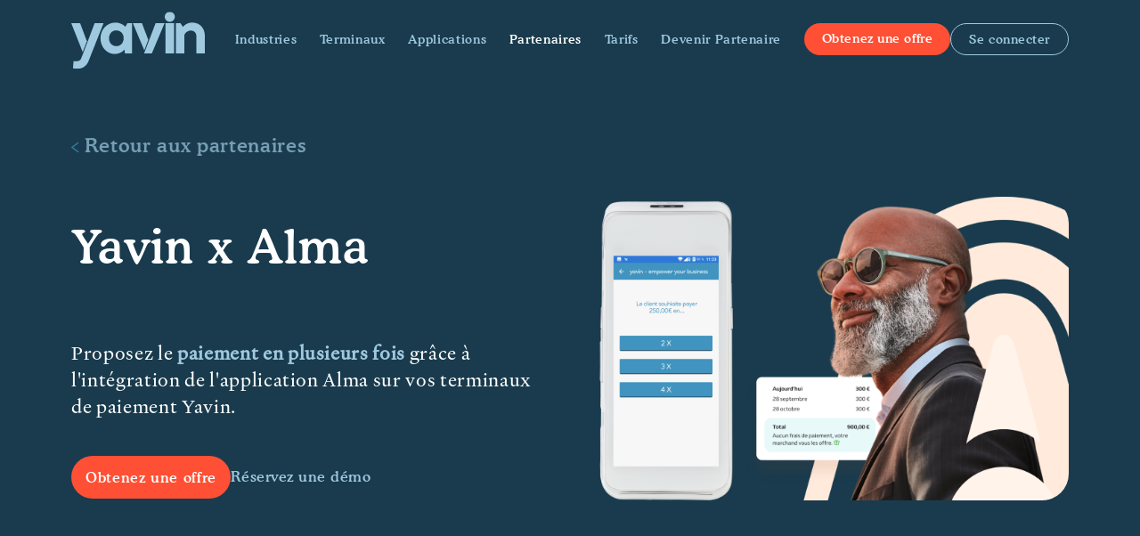

--- FILE ---
content_type: text/html; charset=utf-8
request_url: https://yavin.com/partenaires/Alma/
body_size: 22226
content:
<!DOCTYPE html><html lang="fr"><head><meta name="viewport" content="width=device-width"/><meta charSet="utf-8"/><title>Alma | yavin</title><meta property="og:locale" content="fr_FR"/><meta name="description" content="Alma vous permet de proposer le paiement en plusieurs fois "/><meta property="og:description" content="Alma vous permet de proposer le paiement en plusieurs fois "/><meta property="og:site_name" content="Alma | yavin"/><meta property="og:url" content="https://yavin.com/"/><meta property="og:title" content="Alma | yavin"/><meta property="og:type" content="website"/><meta property="og:image" content="//images.ctfassets.net/e118wkk4tlmt/3mCb02DHpblerBKsNe8Rme/b35d9e3c84b7809ebd8f44ffb26d857b/Alma.png"/><link rel="canonical" href="https://yavin.com/fr_fr/"/><link rel="preload" href="/fonts/santral-light.woff2" as="font" type="font/woff2" crossorigin="anonymous"/><link rel="preload" href="/fonts/santral-regular.woff2" as="font" type="font/woff2" crossorigin="anonymous"/><link rel="apple-touch-icon" sizes="180x180" href="/images/favicon/apple-touch-icon.png"/><link rel="icon" type="image/png" sizes="32x32" href="/images/favicon/favicon-32x32.png"/><link rel="icon" type="image/png" sizes="16x16" href="/images/favicon/favicon-16x16.png"/><link rel="manifest" href="/site.webmanifest"/><link rel="shortcut icon" href="/images/favicon/favicon.ico"/><meta name="theme-color" content="#204a60"/><meta name="next-head-count" content="20"/><link rel="preload" href="/_next/static/css/3e47c8d51dd2d0f8.css" as="style"/><link rel="stylesheet" href="/_next/static/css/3e47c8d51dd2d0f8.css" data-n-p=""/><noscript data-n-css=""></noscript><script defer="" nomodule="" src="/_next/static/chunks/polyfills-5cd94c89d3acac5f.js"></script><script src="/_next/static/chunks/webpack-2abdb6cee4a7ba28.js" defer=""></script><script src="/_next/static/chunks/framework-0bff4c72fef67389.js" defer=""></script><script src="/_next/static/chunks/main-d5ee0807efb6279a.js" defer=""></script><script src="/_next/static/chunks/pages/_app-b7918720b0042991.js" defer=""></script><script src="/_next/static/chunks/92afaf95-03281f7dc772d590.js" defer=""></script><script src="/_next/static/chunks/398-c94dac8bbc4c2782.js" defer=""></script><script src="/_next/static/chunks/270-82f025e3cb11e7cf.js" defer=""></script><script src="/_next/static/chunks/pages/partenaires/%5Bslug%5D-b3b6c50a977e12c7.js" defer=""></script><script src="/_next/static/EpuAB6mlvH-q4Hthg5R6t/_buildManifest.js" defer=""></script><script src="/_next/static/EpuAB6mlvH-q4Hthg5R6t/_ssgManifest.js" defer=""></script><script src="/_next/static/EpuAB6mlvH-q4Hthg5R6t/_middlewareManifest.js" defer=""></script><style data-styled="" data-styled-version="5.3.11">@font-face{font-family:'Cooper';src:url('/fonts/CooperMediumBT.ttf') format('truetype');font-weight:normal;font-style:normal;}/*!sc*/
@font-face{font-family:'Heldane';src:url('/fonts/HeldaneTextRegular.otf') format('opentype');font-weight:normal;font-style:normal;}/*!sc*/
@font-face{font-family:'Santral';src:url('/fonts/santral-regular.woff2') format('woff2'),url('/fonts/santral-regular.woff') format('woff');font-weight:normal;font-style:normal;}/*!sc*/
@font-face{font-family:'Santral';src:url('/fonts/santral-light.woff2') format('woff2'),url('/fonts/santral-light.woff') format('woff');font-weight:300;font-style:normal;}/*!sc*/
:root{--font-main:'Cooper','Heldane','Santral',Trebuchet MS,Lucida Grande,Lucida Sans Unicode,Lucida Sans,Tahoma,sans-serif;--font-heading:'Cooper',serif;--font-body:'Heldane',serif;--letter-spacing:0.02em;--letter-spacing-sm:0.03em;--base-font-size:16px;--color-yavin-main:#4094BF;--color-yavin-lift:#9FC9DF;--color-yavin-shade:#204A60;--color-yavin-dark:#193B4D;--color-yavin-orange:#FF5035;--color-yavin-navbar:#1e475c;--max-content:1750px;--content-side-pad:15px;--inner-side-pad:20px;--module-margin:90px;--module-margin-small:60px;}/*!sc*/
html{font-size:var(--base-font-size,16px);box-sizing:border-box;-webkit-scroll-padding-top:100px;-moz-scroll-padding-top:100px;-ms-scroll-padding-top:100px;scroll-padding-top:100px;}/*!sc*/
*,*:before,*:after{box-sizing:inherit;}/*!sc*/
::selection{background:rgb(13,41,56,0.65);}/*!sc*/
strong,b{font-weight:normal;}/*!sc*/
em,i{color:var(--color-yavin-lift);font-style:normal;}/*!sc*/
body{margin:0;padding:0;overflow-x:hidden;font-family:var(--font-body,'sans-serif');font-weight:300;-webkit-letter-spacing:var(--letter-spacing-sm);-moz-letter-spacing:var(--letter-spacing-sm);-ms-letter-spacing:var(--letter-spacing-sm);letter-spacing:var(--letter-spacing-sm);line-height:1.2;background:var(--color-yavin-dark);color:#ffffff;font-size:18px;}/*!sc*/
body.navmain-open{overflow:hidden;max-height:100vh;}/*!sc*/
a{color:var(--color-yavin-lift);-webkit-transition:color 0.06s ease;transition:color 0.06s ease;-webkit-text-decoration-color:#6d94a9;text-decoration-color:#6d94a9;font-weight:normal;-webkit-text-decoration-thickness:2px;text-decoration-thickness:2px;text-underline-offset:0.05em;font-family:var(--font-main);}/*!sc*/
a:hover,a:focus,a:active{color:white;-webkit-text-decoration-color:var(--color-yavin-main);text-decoration-color:var(--color-yavin-main);}/*!sc*/
a:focus-visible{outline:1px dashed #7ed7ff;outline-offset:4px;}/*!sc*/
h1,h2,h3,h4,h5,h6{margin-top:1.0rem;margin-bottom:1.0rem;font-family:var(--font-heading);-webkit-letter-spacing:var(--letter-spacing);-moz-letter-spacing:var(--letter-spacing);-ms-letter-spacing:var(--letter-spacing);letter-spacing:var(--letter-spacing);}/*!sc*/
h1,h2{font-weight:normal;}/*!sc*/
h3,h4,h5,h6{font-weight:300;}/*!sc*/
p{margin-top:1.0rem;margin-bottom:1.0rem;}/*!sc*/
h1{font-size:2.625rem;line-height:1.2;}/*!sc*/
h2{font-size:2.25rem;line-height:1.08;}/*!sc*/
h3{font-size:1.7222rem;}/*!sc*/
h4{font-size:1.25rem;}/*!sc*/
h5,h6{font-size:1.0rem;}/*!sc*/
img{border-radius:30px;}/*!sc*/
@media screen and (min-width:390px){:root{--base-font-size:18px;}body{font-size:20px;}}/*!sc*/
@media (min-width:768px){:root{--content-side-pad:40px;--inner-side-pad:30px;}}/*!sc*/
@media screen and (min-width:1280px){:root{--base-font-size:22px;--content-side-pad:80px;--inner-side-pad:30px;--module-margin:120px;}body{font-size:var(--base-font-size);}h1{font-size:2.4rem;}h2{font-size:2.0rem;}h3{font-size:1.5rem;}h4{font-size:1.16rem;}h5,h6{font-size:1.0rem;}}/*!sc*/
@media screen and (min-width:1100px){html{-webkit-scroll-padding-top:160px;-moz-scroll-padding-top:160px;-ms-scroll-padding-top:160px;scroll-padding-top:160px;}}/*!sc*/
@media screen and (min-width:1440px){:root{--module-margin:180px;}}/*!sc*/
@media screen and (min-width:1800px){:root{--base-font-size:26px;}body{font-size:24px;}}/*!sc*/
data-styled.g1[id="sc-global-fICcBt1"]{content:"sc-global-fICcBt1,"}/*!sc*/
.lbSAvU{max-width:var(--max-content);padding:0 var(--content-side-pad);margin:0 auto;width:100vw;overflow:hidden;}/*!sc*/
data-styled.g8[id="ModelComonents__Section-sc-1hficoc-6"]{content:"lbSAvU,"}/*!sc*/
.yboj{position:relative;}/*!sc*/
.yboj path{-webkit-transition:fill 0.15s ease;transition:fill 0.15s ease;}/*!sc*/
data-styled.g22[id="Logo__LogoSvg-sc-1ls0lwe-0"]{content:"yboj,"}/*!sc*/
.kVvydy{-webkit-transition:all 0.15s ease-out;transition:all 0.15s ease-out;width:auto;}/*!sc*/
data-styled.g24[id="Resaux__Svg-sc-6pn0a6-0"]{content:"kVvydy,"}/*!sc*/
.jUBJyC{fill:var(--color-yavin-lift);}/*!sc*/
data-styled.g25[id="Resaux__Path-sc-6pn0a6-1"]{content:"jUBJyC,"}/*!sc*/
.gEwTMf{list-style:disc;padding-left:1rem;display:-webkit-box;display:-webkit-flex;display:-ms-flexbox;display:flex;-webkit-flex-direction:column;-ms-flex-direction:column;flex-direction:column;text-align:initial;}/*!sc*/
.gEwTMf li{display:list-item;-webkit-align-items:baseline;-webkit-box-align:baseline;-ms-flex-align:baseline;align-items:baseline;margin-bottom:0.75rem;}/*!sc*/
.gEwTMf li p{margin-top:0;margin-bottom:0;}/*!sc*/
.gEwTMf li b{color:unset;}/*!sc*/
@media (max-width:600px){.gEwTMf li{margin-bottom:0.5rem;}}/*!sc*/
data-styled.g129[id="Richtext__UnorderedList-sc-e0rt6q-1"]{content:"gEwTMf,"}/*!sc*/
.hfFWRi{color:var(--color-yavin-lift);font-weight:bold;}/*!sc*/
data-styled.g134[id="Richtext__BlueText-sc-e0rt6q-6"]{content:"hfFWRi,"}/*!sc*/
.iXyeIP{display:-webkit-box;display:-webkit-flex;display:-ms-flexbox;display:flex;-webkit-flex-wrap:wrap;-ms-flex-wrap:wrap;flex-wrap:wrap;gap:1rem;}/*!sc*/
.iXyeIP > *{-webkit-flex-basis:calc(25% - 3rem);-ms-flex-preferred-size:calc(25% - 3rem);flex-basis:calc(25% - 3rem);}/*!sc*/
data-styled.g203[id="DesktopMenuProductCards__MenuCardsWrapper-sc-mgxsc3-0"]{content:"iXyeIP,"}/*!sc*/
.jnWqUl{display:-webkit-box;display:-webkit-flex;display:-ms-flexbox;display:flex;-webkit-box-pack:start;-webkit-justify-content:start;-ms-flex-pack:start;justify-content:start;gap:0.5rem;min-width:300px;height:170px;padding:10px 15px;border-radius:8px;-webkit-align-items:center;-webkit-box-align:center;-ms-flex-align:center;align-items:center;-webkit-text-decoration:none;text-decoration:none;color:white !important;}/*!sc*/
.jnWqUl img{border-radius:0;height:100px;}/*!sc*/
.jnWqUl:hover{background:var(--color-yavin-shade);-webkit-transition:all 0.3s ease-out;transition:all 0.3s ease-out;}/*!sc*/
data-styled.g204[id="DesktopMenuProductCards__ProductMenuCard-sc-mgxsc3-1"]{content:"jnWqUl,"}/*!sc*/
.vlMvs{width:150px;}/*!sc*/
data-styled.g205[id="DesktopMenuProductCards__TextsWrapper-sc-mgxsc3-2"]{content:"vlMvs,"}/*!sc*/
.econvL{list-style-type:none;margin-block:0;padding:0;font-size:0.7rem;-webkit-letter-spacing:var(--letter-spacing);-moz-letter-spacing:var(--letter-spacing);-ms-letter-spacing:var(--letter-spacing);letter-spacing:var(--letter-spacing);line-height:1.25;}/*!sc*/
.econvL li{margin:10px 0;padding:0;font-weight:300;font-family:var(--font-body);font-size:0.6rem !important;}/*!sc*/
data-styled.g206[id="DesktopMenuProductCards__ProductDetails-sc-mgxsc3-3"]{content:"econvL,"}/*!sc*/
.lkMfPg{display:-webkit-box;display:-webkit-flex;display:-ms-flexbox;display:flex;gap:1rem;-webkit-align-items:center;-webkit-box-align:center;-ms-flex-align:center;align-items:center;margin-bottom:1rem;}/*!sc*/
.lkMfPg h5{margin-block:0;}/*!sc*/
data-styled.g207[id="DesktopMenuRegularCards__IconAndTitleWrapper-sc-21ygre-0"]{content:"lkMfPg,"}/*!sc*/
.iIweER{display:-webkit-box;display:-webkit-flex;display:-ms-flexbox;display:flex;-webkit-flex-wrap:wrap;-ms-flex-wrap:wrap;flex-wrap:wrap;gap:2rem;-webkit-box-pack:start;-webkit-justify-content:start;-ms-flex-pack:start;justify-content:start;margin-top:1rem;}/*!sc*/
.iIweER > *{-webkit-flex-basis:calc(25% - 3rem);-ms-flex-preferred-size:calc(25% - 3rem);flex-basis:calc(25% - 3rem);}/*!sc*/
data-styled.g209[id="DesktopMenuRegularCards__MenuCardsWrapper-sc-21ygre-2"]{content:"iIweER,"}/*!sc*/
.iopBzK{-webkit-text-decoration:none;text-decoration:none;}/*!sc*/
.iopBzK > *:hover{background:var(--color-yavin-shade);border-radius:10px !important;cursor:pointer !important;}/*!sc*/
data-styled.g210[id="DesktopMenuRegularCards__MenuCardLink-sc-21ygre-3"]{content:"iopBzK,"}/*!sc*/
.jirMac{display:-webkit-box;display:-webkit-flex;display:-ms-flexbox;display:flex;-webkit-flex-direction:column;-ms-flex-direction:column;flex-direction:column;min-height:160px;max-width:300px;padding:15px 15px;}/*!sc*/
data-styled.g211[id="DesktopMenuRegularCards__MenuCardTexts-sc-21ygre-4"]{content:"jirMac,"}/*!sc*/
.cgUpVl{color:white;font-size:0.8rem;}/*!sc*/
data-styled.g212[id="DesktopMenuRegularCards__MenucardTitle-sc-21ygre-5"]{content:"cgUpVl,"}/*!sc*/
.ckChdA{color:var(--color-yavin-lift);font-size:0.8rem !important;font-family:var(--font-body);}/*!sc*/
data-styled.g213[id="DesktopMenuRegularCards__MenuCardDescription-sc-21ygre-6"]{content:"ckChdA,"}/*!sc*/
.dELOui{position:absolute;padding:20px var(--content-side-pad) 40px;background:var(--color-yavin-dark);width:100vw;box-shadow:#00000042 0px 6px 13px -6px;border-width:1px 0 1px 0;min-height:250px;top:90px;left:0;z-index:15;-webkit-transition:display 0.5s ease;transition:display 0.5s ease;}/*!sc*/
.dELOui > a{-webkit-flex-basis:calc(25% - 30px);-ms-flex-preferred-size:calc(25% - 30px);flex-basis:calc(25% - 30px);}/*!sc*/
data-styled.g214[id="DesktopDropdown__DesktopDropDownMenu-sc-l6ps64-0"]{content:"dELOui,"}/*!sc*/
.hdGqec{display:-webkit-box;display:-webkit-flex;display:-ms-flexbox;display:flex;-webkit-align-items:center;-webkit-box-align:center;-ms-flex-align:center;align-items:center;}/*!sc*/
data-styled.g215[id="DesktopNavigation__DesktopNavigationWrapper-sc-l9ut8c-0"]{content:"hdGqec,"}/*!sc*/
.kExYtE{padding:1vw;cursor:unset;-webkit-text-decoration:none;text-decoration:none;}/*!sc*/
.fFpiJC{padding:1vw;cursor:pointer;-webkit-text-decoration:none;text-decoration:none;}/*!sc*/
.hunhKF{padding:1vw;cursor:pointer;-webkit-text-decoration:none;text-decoration:none;color:white;}/*!sc*/
data-styled.g216[id="DesktopNavigation__NavLink-sc-l9ut8c-1"]{content:"kExYtE,fFpiJC,hunhKF,"}/*!sc*/
.gNhkMe{display:-webkit-box;display:-webkit-flex;display:-ms-flexbox;display:flex;gap:2vw;margin-left:1vw;}/*!sc*/
data-styled.g217[id="DesktopNavigation__ButtonsWrapper-sc-l9ut8c-2"]{content:"gNhkMe,"}/*!sc*/
.dHKnrj{margin:0;padding:10px 20px;color:white;border:none;}/*!sc*/
.dHKnrj::before{background:var(--color-yavin-orange,#4094BF);}/*!sc*/
.dqfVrC{margin:0;padding:10px 20px;color:var(--color-yavin-lift);border:1px solid var(--color-yavin-lift);}/*!sc*/
.dqfVrC::before{background:transparent;}/*!sc*/
data-styled.g218[id="DesktopNavigation__NavButton-sc-l9ut8c-3"]{content:"dHKnrj,dqfVrC,"}/*!sc*/
.beFMT{margin:0 auto;position:relative;width:100vw;margin:0 0 100px 0;display:inline-block;}/*!sc*/
@media screen and (max-width:800px){.beFMT{margin:0 0 120px 0 !important;}}/*!sc*/
data-styled.g304[id="NavMain__Wrapper-sc-1f4ba47-0"]{content:"beFMT,"}/*!sc*/
.gDWcNK{position:fixed;z-index:120;}/*!sc*/
data-styled.g305[id="NavMain__NavBarWrapper-sc-1f4ba47-1"]{content:"gDWcNK,"}/*!sc*/
.kkjUxD{display:-webkit-box;display:-webkit-flex;display:-ms-flexbox;display:flex;-webkit-box-pack:justify;-webkit-justify-content:space-between;-ms-flex-pack:justify;justify-content:space-between;padding:10px var(--content-side-pad);-webkit-align-items:center;-webkit-box-align:center;-ms-flex-align:center;align-items:center;width:100vw;background:var(--color-yavin-dark);border:none;border-width:0;}/*!sc*/
.kkjUxD[data-scrolled="true"]{border:1px solid var(--color-yavin-shade) !important;border-width:0 0 1px 0 !important;}/*!sc*/
@media screen and (min-width:300px){.kkjUxD *{font-size:14px !important;}}/*!sc*/
@media screen and (max-width:1100px){.kkjUxD{padding:30px 0px 30px 15px !important;height:100px !important;}}/*!sc*/
@media screen and (min-width:1200px){.kkjUxD *{font-size:14px !important;}}/*!sc*/
@media screen and (min-width:1400px){.kkjUxD *{font-size:16px !important;}}/*!sc*/
@media screen and (min-width:1500px){.kkjUxD *{font-size:18px !important;}}/*!sc*/
@media screen and (min-width:1600px){.kkjUxD *{font-size:20px !important;}}/*!sc*/
data-styled.g306[id="NavMain__Navigation-sc-1f4ba47-2"]{content:"kkjUxD,"}/*!sc*/
.cwmqSI{width:100vw;border:1px solid var(--color-yavin-shade);margin:100px 0;}/*!sc*/
data-styled.g341[id="slug__Border-sc-1qnkauo-0"]{content:"cwmqSI,"}/*!sc*/
.zgIXq{display:block;}/*!sc*/
data-styled.g342[id="slug__HeroModulesWrapper-sc-1qnkauo-1"]{content:"zgIXq,"}/*!sc*/
.kAmXpM{padding:0px var(--content-side-pad);opacity:0.7;-webkit-transition:0.15s opacity ease;transition:0.15s opacity ease;}/*!sc*/
.kAmXpM:hover{opacity:1;}/*!sc*/
.kAmXpM svg{-webkit-transform:rotate(180deg);-ms-transform:rotate(180deg);transform:rotate(180deg);margin-right:6px;}/*!sc*/
@media (max-width:600px){.kAmXpM{padding:0 0rem 1rem 0.5rem;}}/*!sc*/
data-styled.g343[id="slug__MyLink-sc-1qnkauo-2"]{content:"kAmXpM,"}/*!sc*/
.dpIuHw{margin:2rem 0;}/*!sc*/
data-styled.g344[id="slug__LinkWrapper-sc-1qnkauo-3"]{content:"dpIuHw,"}/*!sc*/
.kXynEX{-webkit-box-flex:1;-webkit-flex-grow:1;-ms-flex-positive:1;flex-grow:1;-webkit-flex-basis:calc(35% - 5%);-ms-flex-preferred-size:calc(35% - 5%);flex-basis:calc(35% - 5%);min-width:300px;}/*!sc*/
.kXynEX p{font-family:var(--font-body);font-size:1rem;line-height:1.3rem;}/*!sc*/
.kXynEX ul{margin-block:0;}/*!sc*/
data-styled.g345[id="slug__BulletPointsText-sc-1qnkauo-4"]{content:"kXynEX,"}/*!sc*/
.kDHIpa{position:relative;max-width:var(--max-content);padding:0 var(--content-side-pad);overflow:hidden;margin:0 auto 6rem;}/*!sc*/
.kDHIpa h3{margin-bottom:3rem;}/*!sc*/
data-styled.g346[id="slug__BulletPointsModule-sc-1qnkauo-5"]{content:"kDHIpa,"}/*!sc*/
.tRvyH{display:-webkit-box;display:-webkit-flex;display:-ms-flexbox;display:flex;-webkit-flex-wrap:wrap;-ms-flex-wrap:wrap;flex-wrap:wrap;gap:3rem;-webkit-box-pack:justify;-webkit-justify-content:space-between;-ms-flex-pack:justify;justify-content:space-between;width:100%;}/*!sc*/
@media screen and (max-width:1000px){.tRvyH{-webkit-box-pack:center;-webkit-justify-content:center;-ms-flex-pack:center;justify-content:center;}}/*!sc*/
@media screen and (max-width:660px){.tRvyH img{max-width:100%;height:auto !important;object-fit:content;}}/*!sc*/
data-styled.g347[id="slug__BulletPointsTextAndImageWrapper-sc-1qnkauo-6"]{content:"tRvyH,"}/*!sc*/
.bIUoRA img{width:600px;height:450px;object-fit:fill;}/*!sc*/
data-styled.g348[id="slug__ImageAndButtonsWrapper-sc-1qnkauo-7"]{content:"bIUoRA,"}/*!sc*/
.eTBfUG{position:relative;display:-webkit-box;display:-webkit-flex;display:-ms-flexbox;display:flex;-webkit-flex-direction:row;-ms-flex-direction:row;flex-direction:row;gap:15px;-webkit-flex-wrap:wrap;-ms-flex-wrap:wrap;flex-wrap:wrap;-webkit-box-pack:center;-webkit-justify-content:center;-ms-flex-pack:center;justify-content:center;-webkit-align-items:center;-webkit-box-align:center;-ms-flex-align:center;align-items:center;}/*!sc*/
data-styled.g349[id="slug__Buttons-sc-1qnkauo-8"]{content:"eTBfUG,"}/*!sc*/
</style></head><body><div id="__next" data-reactroot=""><div class="NavMain__Wrapper-sc-1f4ba47-0 beFMT"><div class="NavMain__NavBarWrapper-sc-1f4ba47-1 gDWcNK"><div data-scrolled="false" class="NavMain__Navigation-sc-1f4ba47-2 kkjUxD"><a href="/fr_fr/" aria-label="Main Logo"><svg data-logo-type="full" aria-label="Yavin" width="150" height="65" viewBox="0 0 100 43" fill="none" xmlns="http://www.w3.org/2000/svg" style="top:3px" class="Logo__LogoSvg-sc-1ls0lwe-0 yboj"><g clip-path="url(#header-main-clip0_209_1743)"><path d="M21.8964 19.8261C21.8964 18.1713 22.1775 16.6315 22.7461 15.2002C23.3148 13.7754 24.1007 12.5295 25.1166 11.4752C26.1261 10.4146 27.3145 9.58399 28.6819 8.97061C30.0428 8.35723 31.5251 8.05054 33.1225 8.05054C34.4387 8.05054 35.7613 8.31889 37.0775 8.8556C38.3937 9.3923 39.5438 10.1654 40.5278 11.1813L42.0932 8.45307H45.5434V31.1481H40.1636L39.8441 28.2473C38.9879 29.3207 37.9017 30.1514 36.5983 30.7328C35.2949 31.3142 33.9531 31.6081 32.573 31.6081C31.1929 31.6081 29.7617 31.3078 28.4582 30.7136C27.1548 30.113 26.0175 29.2952 25.0527 28.2537C24.0879 27.2123 23.3212 25.9663 22.7525 24.5287C22.1839 23.0911 21.9028 21.5257 21.9028 19.8389L21.8964 19.8261ZM28.2474 19.8261C28.2474 20.6568 28.3752 21.4299 28.6371 22.1519C28.8991 22.8739 29.2761 23.4936 29.7617 24.0176C30.2537 24.5415 30.8351 24.9504 31.5124 25.2571C32.1896 25.5638 32.9244 25.7171 33.7231 25.7171C35.346 25.7171 36.675 25.1485 37.7037 24.0176C38.7323 22.8867 39.2435 21.4235 39.2435 19.6472C39.2435 18.8486 39.1029 18.1074 38.8282 17.4174C38.5534 16.7273 38.1701 16.1203 37.6781 15.6028C37.1861 15.0788 36.6047 14.6699 35.9274 14.3632C35.2501 14.0565 34.5154 13.9032 33.7167 13.9032C32.918 13.9032 32.1832 14.0565 31.506 14.3632C30.8287 14.6699 30.2537 15.0852 29.7808 15.6028C29.308 16.1267 28.9311 16.7529 28.6563 17.4876C28.3816 18.2224 28.241 19.0083 28.241 19.8325L28.2474 19.8261Z" fill="#9FC9DF"></path><path d="M76.9791 31.1481H70.5386V8.46582H76.9791V31.1481Z" fill="#9FC9DF"></path><path d="M84.7294 31.1481H78.2889V8.47219H81.7392L83.5793 11.3219C84.3141 10.3698 85.2853 9.59033 86.4993 8.97695C87.7133 8.36357 89.0359 8.05688 90.4799 8.05688C91.9239 8.05688 93.1251 8.2869 94.2751 8.74694C95.4252 9.20697 96.4284 9.87147 97.2909 10.7468C98.1471 11.6222 98.818 12.6956 99.2908 13.9671C99.7636 15.2385 100.006 16.6889 100.006 18.3118V31.1481H93.7065V18.7271C93.7065 17.347 93.3551 16.2225 92.6459 15.3472C91.943 14.4718 90.8696 14.0373 89.4256 14.0373C88.3841 14.0373 87.4385 14.3312 86.5951 14.9127C85.7517 15.4941 85.132 16.2289 84.7294 17.1234V31.1544V31.1481Z" fill="#9FC9DF"></path><path d="M70.0083 3.725C70.0083 2.68353 70.3789 1.8018 71.1137 1.0798C71.8484 0.357805 72.7238 0 73.7333 0C74.7428 0 75.6629 0.357805 76.4041 1.0798C77.1388 1.8018 77.5094 2.68353 77.5094 3.725C77.5094 4.76647 77.1388 5.65459 76.4041 6.39576C75.6693 7.13054 74.7812 7.50112 73.7333 7.50112C72.6854 7.50112 71.8484 7.13054 71.1137 6.39576C70.3789 5.66098 70.0083 4.77286 70.0083 3.725Z" fill="#9FC9DF"></path><path d="M57.6577 21.0273L52.8976 8.46582H46.0865L54.693 28.8671L57.6577 21.0273Z" fill="#9FC9DF"></path><path d="M63.159 8.46582L58.0028 21.9474L57.9964 21.9282L54.5142 31.1481H60.3029L69.8742 8.46582H63.159Z" fill="#9FC9DF"></path><path d="M11.7117 22.0049L6.62577 8.46582H0L8.57453 30.2088L11.7117 22.0049Z" fill="#9FC9DF"></path><path d="M17.526 8.46582L12.0503 22.9122L8.91956 31.0906V31.1034L7.40527 34.9242C6.82384 36.3043 5.75043 36.9944 4.18503 36.9944H1.75068L1.29065 42.2847C1.78263 42.3742 2.30017 42.4509 2.85604 42.5148C3.40553 42.5787 3.97418 42.6042 4.55562 42.6042C6.6705 42.6042 8.42118 42.0995 9.80129 41.0835C11.1814 40.074 12.2548 38.6173 13.0215 36.7132L24.1965 8.46582H17.526Z" fill="#9FC9DF"></path></g><defs><clipPath id="header-main-clip0_209_1743"><rect width="100" height="42.6043" fill="white"></rect></clipPath></defs></svg></a><div class="DesktopNavigation__DesktopNavigationWrapper-sc-l9ut8c-0 hdGqec"><a href="#" class="DesktopNavigation__NavLink-sc-l9ut8c-1 kExYtE">Industries</a><a href="/#products" class="DesktopNavigation__NavLink-sc-l9ut8c-1 fFpiJC">Terminaux</a><a href="#" class="DesktopNavigation__NavLink-sc-l9ut8c-1 kExYtE">Applications</a><a href="/partenaires/" class="DesktopNavigation__NavLink-sc-l9ut8c-1 hunhKF">Partenaires</a><a href="https://21bb.pro.typeform.com/to/Ptk3nuXa?source=websiteFR-tarifs" class="DesktopNavigation__NavLink-sc-l9ut8c-1 fFpiJC">Tarifs</a><a href="https://platform.yavin.com/fr/" class="DesktopNavigation__NavLink-sc-l9ut8c-1 fFpiJC">Devenir Partenaire</a><div class="DesktopNavigation__ButtonsWrapper-sc-l9ut8c-2 gNhkMe"><a class="Button_default__ottgg DesktopNavigation__NavButton-sc-l9ut8c-3 dHKnrj" href="https://21bb.pro.typeform.com/to/Ptk3nuXa?source=websiteFR-offer">Obtenez une offre</a><a class="Button_default__ottgg DesktopNavigation__NavButton-sc-l9ut8c-3 dqfVrC" href="https://my.yavin.com">Se connecter</a></div></div><div style="display:none" class="DesktopDropdown__DesktopDropDownMenu-sc-l6ps64-0 dELOui"><div style="display:none"><div class="DesktopMenuRegularCards__MenuCardsWrapper-sc-21ygre-2 iIweER"><a href="/fr_fr/industries/restauration/" class="DesktopMenuRegularCards__MenuCardLink-sc-21ygre-3 iopBzK"><div class="DesktopMenuRegularCards__MenuCardTexts-sc-21ygre-4 jirMac"><div class="DesktopMenuRegularCards__IconAndTitleWrapper-sc-21ygre-0 lkMfPg"><h5 class="DesktopMenuRegularCards__MenucardTitle-sc-21ygre-5 cgUpVl">Restauration</h5></div><small class="DesktopMenuRegularCards__MenuCardDescription-sc-21ygre-6 ckChdA">Profitez d&#x27;une suite d&#x27;application dédiée au métier de la restauration.</small></div></a><a href="/fr_fr/industries/restauration-rapide/" class="DesktopMenuRegularCards__MenuCardLink-sc-21ygre-3 iopBzK"><div class="DesktopMenuRegularCards__MenuCardTexts-sc-21ygre-4 jirMac"><div class="DesktopMenuRegularCards__IconAndTitleWrapper-sc-21ygre-0 lkMfPg"><h5 class="DesktopMenuRegularCards__MenucardTitle-sc-21ygre-5 cgUpVl">Restauration rapide</h5></div><small class="DesktopMenuRegularCards__MenuCardDescription-sc-21ygre-6 ckChdA">Intégrez votre logiciel de caisse et de fidélité, profitez des applications.</small></div></a><a href="https://yavin.com/industries/commerces/" class="DesktopMenuRegularCards__MenuCardLink-sc-21ygre-3 iopBzK"><div class="DesktopMenuRegularCards__MenuCardTexts-sc-21ygre-4 jirMac"><div class="DesktopMenuRegularCards__IconAndTitleWrapper-sc-21ygre-0 lkMfPg"><h5 class="DesktopMenuRegularCards__MenucardTitle-sc-21ygre-5 cgUpVl">Commerces</h5></div><small class="DesktopMenuRegularCards__MenuCardDescription-sc-21ygre-6 ckChdA">Avis Google, liens de paiements, vente à distance et bien plus..</small></div></a><a href="/fr_fr/industries/enseignes-et-franchises/" class="DesktopMenuRegularCards__MenuCardLink-sc-21ygre-3 iopBzK"><div class="DesktopMenuRegularCards__MenuCardTexts-sc-21ygre-4 jirMac"><div class="DesktopMenuRegularCards__IconAndTitleWrapper-sc-21ygre-0 lkMfPg"><h5 class="DesktopMenuRegularCards__MenucardTitle-sc-21ygre-5 cgUpVl">Enseignes &amp; Franchises</h5></div><small class="DesktopMenuRegularCards__MenuCardDescription-sc-21ygre-6 ckChdA">Profitez d&#x27;une suite d&#x27;application adaptée aux enseignes et aux franchises.</small></div></a><a href="/fr_fr/industries/evenementiel/" class="DesktopMenuRegularCards__MenuCardLink-sc-21ygre-3 iopBzK"><div class="DesktopMenuRegularCards__MenuCardTexts-sc-21ygre-4 jirMac"><div class="DesktopMenuRegularCards__IconAndTitleWrapper-sc-21ygre-0 lkMfPg"><h5 class="DesktopMenuRegularCards__MenucardTitle-sc-21ygre-5 cgUpVl">Événementiel</h5></div><small class="DesktopMenuRegularCards__MenuCardDescription-sc-21ygre-6 ckChdA">Profitez d&#x27;une suite d&#x27;application adaptée à vos événements</small></div></a><a href="/fr_fr/industries/boulangeries/" class="DesktopMenuRegularCards__MenuCardLink-sc-21ygre-3 iopBzK"><div class="DesktopMenuRegularCards__MenuCardTexts-sc-21ygre-4 jirMac"><div class="DesktopMenuRegularCards__IconAndTitleWrapper-sc-21ygre-0 lkMfPg"><h5 class="DesktopMenuRegularCards__MenucardTitle-sc-21ygre-5 cgUpVl">Boulangeries</h5></div><small class="DesktopMenuRegularCards__MenuCardDescription-sc-21ygre-6 ckChdA">Profitez d&#x27;une suite d&#x27;application adaptée aux boulangeries</small></div></a><a href="/fr_fr/industries/beaute/" class="DesktopMenuRegularCards__MenuCardLink-sc-21ygre-3 iopBzK"><div class="DesktopMenuRegularCards__MenuCardTexts-sc-21ygre-4 jirMac"><div class="DesktopMenuRegularCards__IconAndTitleWrapper-sc-21ygre-0 lkMfPg"><h5 class="DesktopMenuRegularCards__MenucardTitle-sc-21ygre-5 cgUpVl">Beauté</h5></div><small class="DesktopMenuRegularCards__MenuCardDescription-sc-21ygre-6 ckChdA">Profitez d&#x27;une suite d&#x27;application adaptée aux salons de beauté.</small></div></a><a href="/fr_fr/industries/autres/" class="DesktopMenuRegularCards__MenuCardLink-sc-21ygre-3 iopBzK"><div class="DesktopMenuRegularCards__MenuCardTexts-sc-21ygre-4 jirMac"><div class="DesktopMenuRegularCards__IconAndTitleWrapper-sc-21ygre-0 lkMfPg"><h5 class="DesktopMenuRegularCards__MenucardTitle-sc-21ygre-5 cgUpVl">Autres</h5></div><small class="DesktopMenuRegularCards__MenuCardDescription-sc-21ygre-6 ckChdA">Paiement en plusieurs fois, encaissement sans internet, et bien plus.</small></div></a></div></div><div style="display:none"><div class="DesktopMenuProductCards__MenuCardsWrapper-sc-mgxsc3-0 iXyeIP"><a href="/produits/mini" class="DesktopMenuProductCards__ProductMenuCard-sc-mgxsc3-1 jnWqUl"><div class="DesktopMenuProductCards__TextsWrapper-sc-mgxsc3-2 vlMvs">Mini X<ul class="DesktopMenuProductCards__ProductDetails-sc-mgxsc3-3 econvL"><li>Léger &amp; compact</li><li>4G &amp; Wifi</li></ul></div><img src="//images.ctfassets.net/e118wkk4tlmt/1dyHVWjfAxKDp6NWgl4MN8/977c3ebaa718419f488ab17feba680dc/Frame-178.webp" alt=""/></a><a href="/produits/yavin-x" class="DesktopMenuProductCards__ProductMenuCard-sc-mgxsc3-1 jnWqUl"><div class="DesktopMenuProductCards__TextsWrapper-sc-mgxsc3-2 vlMvs">Yavin X<ul class="DesktopMenuProductCards__ProductDetails-sc-mgxsc3-3 econvL"><li>Puissant &amp; mobile</li><li>4G &amp; Wifi</li></ul></div><img src="//images.ctfassets.net/e118wkk4tlmt/6E3og8CM4thdJEHIzGEwsv/0f7a4707206f4d99ab6ad22664413300/NEWLAND_N950.png" alt=""/></a><a href="/produits/pin-pad" class="DesktopMenuProductCards__ProductMenuCard-sc-mgxsc3-1 jnWqUl"><div class="DesktopMenuProductCards__TextsWrapper-sc-mgxsc3-2 vlMvs">PinPad Yavin<ul class="DesktopMenuProductCards__ProductDetails-sc-mgxsc3-3 econvL"><li>Client &amp; commerçant</li><li>Connexion Ethernet</li></ul></div><img src="//images.ctfassets.net/e118wkk4tlmt/6jc8drmfOKxDHYIqsY8ywj/e87d520bae446b1f251d93d6f785d448/A8500Q25.png" alt=""/></a><a href="/produits/pinpad-pro" class="DesktopMenuProductCards__ProductMenuCard-sc-mgxsc3-1 jnWqUl"><div class="DesktopMenuProductCards__TextsWrapper-sc-mgxsc3-2 vlMvs">PinPad Pro<ul class="DesktopMenuProductCards__ProductDetails-sc-mgxsc3-3 econvL"><li>Intégration caisse</li><li>Connexion Ethernet </li></ul></div><img src="//images.ctfassets.net/e118wkk4tlmt/42m6xX2osnG5tnZwBdCWZN/6ad757a171b20addadd72e42a23145b1/pinpad__1_.png" alt=""/></a><a href="/produits/yavin-xl" class="DesktopMenuProductCards__ProductMenuCard-sc-mgxsc3-1 jnWqUl"><div class="DesktopMenuProductCards__TextsWrapper-sc-mgxsc3-2 vlMvs">Yavin XL<ul class="DesktopMenuProductCards__ProductDetails-sc-mgxsc3-3 econvL"><li>Restauration rapide</li><li>4G &amp; Wifi</li></ul></div><img src="//images.ctfassets.net/e118wkk4tlmt/5ia7UiAL0OGHDFatQYl3OR/a58ced5edfc57cef18203419c9f9557a/Frame-175.webp" alt=""/></a><a href="/produits/softpos" class="DesktopMenuProductCards__ProductMenuCard-sc-mgxsc3-1 jnWqUl"><div class="DesktopMenuProductCards__TextsWrapper-sc-mgxsc3-2 vlMvs">SoftPOS<ul class="DesktopMenuProductCards__ProductDetails-sc-mgxsc3-3 econvL"><li>Application Androïd</li><li>4G &amp; Wifi</li></ul></div><img src="//images.ctfassets.net/e118wkk4tlmt/6XhnZkYfnZ9atCjfdZmInW/e978298bc8cdca3aac58d08bbb5fc366/SOFTPOS.png" alt=""/></a></div></div><div style="display:none"><div class="DesktopMenuRegularCards__MenuCardsWrapper-sc-21ygre-2 iIweER"><a href="/fr_fr/applications/pourboires/" class="DesktopMenuRegularCards__MenuCardLink-sc-21ygre-3 iopBzK"><div class="DesktopMenuRegularCards__MenuCardTexts-sc-21ygre-4 jirMac"><div class="DesktopMenuRegularCards__IconAndTitleWrapper-sc-21ygre-0 lkMfPg"><h5 class="DesktopMenuRegularCards__MenucardTitle-sc-21ygre-5 cgUpVl">Pourboires</h5></div><small class="DesktopMenuRegularCards__MenuCardDescription-sc-21ygre-6 ckChdA">Triplez les pourboires de vos équipes en sollicitant à chaque encaissement.</small></div></a><a href="/fr_fr/applications/avis-client" class="DesktopMenuRegularCards__MenuCardLink-sc-21ygre-3 iopBzK"><div class="DesktopMenuRegularCards__MenuCardTexts-sc-21ygre-4 jirMac"><div class="DesktopMenuRegularCards__IconAndTitleWrapper-sc-21ygre-0 lkMfPg"><h5 class="DesktopMenuRegularCards__MenucardTitle-sc-21ygre-5 cgUpVl">Avis client</h5></div><small class="DesktopMenuRegularCards__MenuCardDescription-sc-21ygre-6 ckChdA">Augmentez vos avis positifs sur Google, Tripadvisor et LaFourchette. </small></div></a><a href="/fr_fr/applications/lien-de-paiement" class="DesktopMenuRegularCards__MenuCardLink-sc-21ygre-3 iopBzK"><div class="DesktopMenuRegularCards__MenuCardTexts-sc-21ygre-4 jirMac"><div class="DesktopMenuRegularCards__IconAndTitleWrapper-sc-21ygre-0 lkMfPg"><h5 class="DesktopMenuRegularCards__MenucardTitle-sc-21ygre-5 cgUpVl">Lien de paiement</h5></div><small class="DesktopMenuRegularCards__MenuCardDescription-sc-21ygre-6 ckChdA">Envoyez des liens de paiement, retrouvez tout dans l&#x27;historique. </small></div></a><a href="/fr_fr/applications/mode-offline" class="DesktopMenuRegularCards__MenuCardLink-sc-21ygre-3 iopBzK"><div class="DesktopMenuRegularCards__MenuCardTexts-sc-21ygre-4 jirMac"><div class="DesktopMenuRegularCards__IconAndTitleWrapper-sc-21ygre-0 lkMfPg"><h5 class="DesktopMenuRegularCards__MenucardTitle-sc-21ygre-5 cgUpVl">Mode offline</h5></div><small class="DesktopMenuRegularCards__MenuCardDescription-sc-21ygre-6 ckChdA">Encaissez sans internet grâce au mode offline de Yavin. Ne manquez plus aucune vente.</small></div></a><a href="/fr_fr/applications/reference" class="DesktopMenuRegularCards__MenuCardLink-sc-21ygre-3 iopBzK"><div class="DesktopMenuRegularCards__MenuCardTexts-sc-21ygre-4 jirMac"><div class="DesktopMenuRegularCards__IconAndTitleWrapper-sc-21ygre-0 lkMfPg"><h5 class="DesktopMenuRegularCards__MenucardTitle-sc-21ygre-5 cgUpVl">Référence</h5></div><small class="DesktopMenuRegularCards__MenuCardDescription-sc-21ygre-6 ckChdA">Identifiez chaque transaction avec la fonctionnalité référence.</small></div></a><a href="applications/paiement-a-table/" class="DesktopMenuRegularCards__MenuCardLink-sc-21ygre-3 iopBzK"><div class="DesktopMenuRegularCards__MenuCardTexts-sc-21ygre-4 jirMac"><div class="DesktopMenuRegularCards__IconAndTitleWrapper-sc-21ygre-0 lkMfPg"><h5 class="DesktopMenuRegularCards__MenucardTitle-sc-21ygre-5 cgUpVl">Paiement à table</h5></div><small class="DesktopMenuRegularCards__MenuCardDescription-sc-21ygre-6 ckChdA">Permettez à vos clients de commander et de payer à table. </small></div></a><a href="https://lp.yavin.com/tap-to-pay" class="DesktopMenuRegularCards__MenuCardLink-sc-21ygre-3 iopBzK"><div class="DesktopMenuRegularCards__MenuCardTexts-sc-21ygre-4 jirMac"><div class="DesktopMenuRegularCards__IconAndTitleWrapper-sc-21ygre-0 lkMfPg"><h5 class="DesktopMenuRegularCards__MenucardTitle-sc-21ygre-5 cgUpVl">Tap to Pay sur iPhone </h5></div><small class="DesktopMenuRegularCards__MenuCardDescription-sc-21ygre-6 ckChdA">Acceptez les paiements sans contact sur votre iPhone. </small></div></a></div></div><div style="display:none"><div class="DesktopMenuRegularCards__MenuCardsWrapper-sc-21ygre-2 iIweER"><a href="/fr_fr/partenaires/?category=Logiciels%20de%20caisse" class="DesktopMenuRegularCards__MenuCardLink-sc-21ygre-3 iopBzK"><div class="DesktopMenuRegularCards__MenuCardTexts-sc-21ygre-4 jirMac"><div class="DesktopMenuRegularCards__IconAndTitleWrapper-sc-21ygre-0 lkMfPg"><h5 class="DesktopMenuRegularCards__MenucardTitle-sc-21ygre-5 cgUpVl">Logiciels de caisse</h5></div><small class="DesktopMenuRegularCards__MenuCardDescription-sc-21ygre-6 ckChdA">Connectez vos logiciels de caisse, intégration classique ou en télécommande.</small></div></a><a href="/fr_fr/partenaires/?category=Logiciels%20de%20fidélité" class="DesktopMenuRegularCards__MenuCardLink-sc-21ygre-3 iopBzK"><div class="DesktopMenuRegularCards__MenuCardTexts-sc-21ygre-4 jirMac"><div class="DesktopMenuRegularCards__IconAndTitleWrapper-sc-21ygre-0 lkMfPg"><h5 class="DesktopMenuRegularCards__MenucardTitle-sc-21ygre-5 cgUpVl">Logiciels de fidélité</h5></div><small class="DesktopMenuRegularCards__MenuCardDescription-sc-21ygre-6 ckChdA">Transformez les cartes bancaires de vos clients en cartes de fidélité.</small></div></a><a href="/fr_fr/partenaires/?category=Compte%20pro" class="DesktopMenuRegularCards__MenuCardLink-sc-21ygre-3 iopBzK"><div class="DesktopMenuRegularCards__MenuCardTexts-sc-21ygre-4 jirMac"><div class="DesktopMenuRegularCards__IconAndTitleWrapper-sc-21ygre-0 lkMfPg"><h5 class="DesktopMenuRegularCards__MenucardTitle-sc-21ygre-5 cgUpVl">Compte pro</h5></div><small class="DesktopMenuRegularCards__MenuCardDescription-sc-21ygre-6 ckChdA">Obtenez un terminal de paiement avec votre compte professionnel. </small></div></a><a href="/fr_fr/partenaires/?category=Titres%20restaurants" class="DesktopMenuRegularCards__MenuCardLink-sc-21ygre-3 iopBzK"><div class="DesktopMenuRegularCards__MenuCardTexts-sc-21ygre-4 jirMac"><div class="DesktopMenuRegularCards__IconAndTitleWrapper-sc-21ygre-0 lkMfPg"><h5 class="DesktopMenuRegularCards__MenucardTitle-sc-21ygre-5 cgUpVl">Titres restaurants </h5></div><small class="DesktopMenuRegularCards__MenuCardDescription-sc-21ygre-6 ckChdA">Acceptez tous les titres restaurants dématérialisés avec le terminal Yavin.</small></div></a><a href="/fr_fr/partenaires/?category=Paiement%20en%20plusieurs%20fois" class="DesktopMenuRegularCards__MenuCardLink-sc-21ygre-3 iopBzK"><div class="DesktopMenuRegularCards__MenuCardTexts-sc-21ygre-4 jirMac"><div class="DesktopMenuRegularCards__IconAndTitleWrapper-sc-21ygre-0 lkMfPg"><h5 class="DesktopMenuRegularCards__MenucardTitle-sc-21ygre-5 cgUpVl">Paiement en plusieurs fois </h5></div><small class="DesktopMenuRegularCards__MenuCardDescription-sc-21ygre-6 ckChdA">Proposez le paiement en plusieurs fois à vos clients.</small></div></a><a href="/fr_fr/partenaires/?category=Apporteur+d%E2%80%99affaires" class="DesktopMenuRegularCards__MenuCardLink-sc-21ygre-3 iopBzK"><div class="DesktopMenuRegularCards__MenuCardTexts-sc-21ygre-4 jirMac"><div class="DesktopMenuRegularCards__IconAndTitleWrapper-sc-21ygre-0 lkMfPg"><h5 class="DesktopMenuRegularCards__MenucardTitle-sc-21ygre-5 cgUpVl">Apporteur d&#x27;affaires</h5></div><small class="DesktopMenuRegularCards__MenuCardDescription-sc-21ygre-6 ckChdA">Attirez de nouveaux clients grâce à nos intégrations avec les apporteurs d&#x27;affaires. </small></div></a><a href="/fr_fr/partenaires/?category=Paiement" class="DesktopMenuRegularCards__MenuCardLink-sc-21ygre-3 iopBzK"><div class="DesktopMenuRegularCards__MenuCardTexts-sc-21ygre-4 jirMac"><div class="DesktopMenuRegularCards__IconAndTitleWrapper-sc-21ygre-0 lkMfPg"><h5 class="DesktopMenuRegularCards__MenucardTitle-sc-21ygre-5 cgUpVl">Paiement</h5></div><small class="DesktopMenuRegularCards__MenuCardDescription-sc-21ygre-6 ckChdA">Acceptez tous les moyens de paiement sur votre terminal Yavin.</small></div></a><a href="https://platform.yavin.com/fr/" class="DesktopMenuRegularCards__MenuCardLink-sc-21ygre-3 iopBzK"><div class="DesktopMenuRegularCards__MenuCardTexts-sc-21ygre-4 jirMac"><div class="DesktopMenuRegularCards__IconAndTitleWrapper-sc-21ygre-0 lkMfPg"><h5 class="DesktopMenuRegularCards__MenucardTitle-sc-21ygre-5 cgUpVl">Devenir Partenaire</h5></div><small class="DesktopMenuRegularCards__MenuCardDescription-sc-21ygre-6 ckChdA">Intégrez le paiement à votre offre avec Yavin Platform.</small></div></a></div></div><div style="display:none"><div class="DesktopMenuRegularCards__MenuCardsWrapper-sc-21ygre-2 iIweER"></div></div><div style="display:none"><div class="DesktopMenuRegularCards__MenuCardsWrapper-sc-21ygre-2 iIweER"></div></div></div></div></div></div><main id="content"><div class="slug__LinkWrapper-sc-1qnkauo-3 dpIuHw"><a style="text-decoration:none" href="/partenaires/"><span class="slug__MyLink-sc-1qnkauo-2 kAmXpM"><svg xmlns="http://www.w3.org/2000/svg" width="8.684" height="12.485" viewBox="0 0 8.684 12.485"><path id="Tracé_68" data-name="Tracé 68" d="M1188,152.372l6.435-5.186L1188,142" transform="translate(-1186.941 -140.941)" fill="none" stroke="#4094BF" stroke-linecap="round" stroke-width="1.5"></path></svg>Retour aux partenaires</span></a></div><div class="slug__HeroModulesWrapper-sc-1qnkauo-1 zgIXq"><section class="ModelComonents__Section-sc-1hficoc-6 lbSAvU"><article class="HeroRefreshModule_hero__rG8ZB lazy"><section class="HeroRefreshModule_content__6lW16 false"><div class="HeroRefreshModule_text__Iu4C4 HeroRefreshModule_textMaxWidth__zYEs1"><h1>Yavin x Alma</h1><p><br/></p><p>Proposez le <b class="Richtext__BlueText-sc-e0rt6q-6 hfFWRi">paiement en plusieurs fois</b> grâce à l&#x27;intégration de l&#x27;application Alma sur vos terminaux de paiement Yavin. </p><p></p><p>
</p><p>
</p><p>
</p><p>
</p><p>
</p><p>
</p><p>
</p><p>
</p><p>
</p><p>
</p><p>
</p><p>
</p><p>
</p><p>
</p><p>
</p><p>
</p><p>
</p><p>
</p><p>
</p><p></p><p></p></div><div class="HeroRefreshModule_cta__NcoXy "><a class="Button_default__ottgg " href="https://21bb.pro.typeform.com/to/Ptk3nuXa?source=websiteFR">Obtenez une offre</a><a class="SmallLink_textLink__N1yac global_animLineTransparent__6vRPn global_animLine__wrX96" target="" href="https://21bb.pro.typeform.com/to/Ptk3nuXa?source=website">Réservez une démo</a></div></section><figure class="HeroRefreshModule_visual__03OHd"><img class="HeroRefreshModule_imgDefault__Ifvqp" src="//images.ctfassets.net/e118wkk4tlmt/2YPfrexDTkmojmsyBbTLmk/5cea001600b9388c735e1557177af718/Group_486__2__copie.webp" alt=""/></figure></article></section><div class="slug__Border-sc-1qnkauo-0 cwmqSI lazy"></div><section class="ModelComonents__Section-sc-1hficoc-6 lbSAvU"><article class="HeroRefreshModule_hero__rG8ZB lazy"><section class="HeroRefreshModule_content__6lW16 HeroRefreshModule_contentCentered__zu7r7"><div class="HeroRefreshModule_text__Iu4C4 HeroRefreshModule_textCentered__EgHjD"><h3>Comment ça marche ?</h3><p>
<!-- -->Lorsque vous activez l’option du paiement en plusieurs fois sur votre terminal de paiement, rien de plus simple :</p><ul class="Richtext__UnorderedList-sc-e0rt6q-1 gEwTMf"><li><p>vous entrez le montant comme d’habitude</p></li><li><p>et votre client choisit le nombre d’échéances souhaitées<b class="Richtext__BlueText-sc-e0rt6q-6 hfFWRi"> </b>(2x, 3x, 4x…).</p></li></ul><p>Vous ne procédez pas à l’encaissement traditionnel sur place. Votre client entre ses coordonnées sur le TPE et reçoit immédiatement un lien de paiement. Seule une partie du montant est alors prélevée à l’acheteur le jour de la vente. Les autres échéances étant prélevées chaque mois. </p><p>
</p><p>
</p></div><div class="HeroRefreshModule_cta__NcoXy HeroRefreshModule_ctaCentered__DVD95"><a class="Button_default__ottgg " href="https://21bb.pro.typeform.com/to/Ptk3nuXa?source=websiteFR">Obtenez une offre</a><a class="SmallLink_textLink__N1yac global_animLineTransparent__6vRPn global_animLine__wrX96" target="" href="https://21bb.pro.typeform.com/to/Ptk3nuXa?source=website">Réservez une démo</a></div></section></article></section><div class="slug__Border-sc-1qnkauo-0 cwmqSI lazy"></div><section class="ModelComonents__Section-sc-1hficoc-6 lbSAvU"><article class="HeroRefreshModule_hero__rG8ZB lazy"><section class="HeroRefreshModule_content__6lW16 false"><div class="HeroRefreshModule_text__Iu4C4 HeroRefreshModule_textMaxWidth__zYEs1"><h2>Yavin x Alma, </h2><h2>
<b class="Richtext__BlueText-sc-e0rt6q-6 hfFWRi">un partenariat innovant et performant.</b></h2><p><br/></p><p>Aucune réglementation stricte, aucun dossier ni document justificatif n’est requis pour que le paiement fractionné soit validé. Sans aucun frais supplémentaire. Augmentez vos ventes grâce au partenariat entre Yavin et Alma. </p><p>

</p><p></p><h4></h4><p></p></div><div class="HeroRefreshModule_cta__NcoXy "><a class="Button_default__ottgg " href="https://21bb.pro.typeform.com/to/Ptk3nuXa?source=websiteFR">Obtenez une offre</a><a class="SmallLink_textLink__N1yac global_animLineTransparent__6vRPn global_animLine__wrX96" target="" href="https://21bb.pro.typeform.com/to/Ptk3nuXa?source=website">Réservez une démo</a></div></section></article></section><div class="slug__Border-sc-1qnkauo-0 cwmqSI lazy"></div></div><div class="slug__BulletPointsModule-sc-1qnkauo-5 kDHIpa"><h3>Alma x Yavin : Payer en plusieurs fois</h3><div class="slug__BulletPointsTextAndImageWrapper-sc-1qnkauo-6 tRvyH"><div class="slug__BulletPointsText-sc-1qnkauo-4 kXynEX"><p>Offrir à vos clients la possibilité de payer en plusieurs fois, c&#x27;est un double avantage pour votre entreprise. Vous pouvez vous attendre à une augmentation significative de votre taux de conversion, jusqu&#x27;à 20%, et à un doublement du panier moyen.</p><p>Mais les avantages ne s&#x27;arrêtent pas là. En proposant le paiement fractionné, vous établissez des relations plus profondes et durables avec votre clientèle, favorisant ainsi la fidélisation.</p><p></p><p></p></div><div class="slug__ImageAndButtonsWrapper-sc-1qnkauo-7 bIUoRA"><img src="//images.ctfassets.net/e118wkk4tlmt/2MtciRygsare5ePRGWQWLT/948e218fd87b5efd603d643d7f9ebd35/ZEROSIX_2-min_1__37_.png" alt="ZEROSIX 2-min 1 (37).png"/><div class="slug__Buttons-sc-1qnkauo-8 eTBfUG"><a class="Button_default__ottgg " href="https://21bb.pro.typeform.com/to/Ptk3nuXa?source=websiteFR">Obtenez une offre</a><a class="SmallLink_textLink__N1yac global_animLineTransparent__6vRPn global_animLine__wrX96" target="" href="https://21bb.pro.typeform.com/to/Ptk3nuXa?source=website">Réservez une démo</a></div></div></div></div></main><footer class="Footer_Footer__Va5_D" id="footer"><div class="Footer_contain__Qg9_a"><div class="Footer_logoAndSocial__sMET9"><a class="Footer_logoLink__sXxJd" draggable="false" href="/"><svg data-logo-type="full" aria-label="Yavin" width="150" height="65" viewBox="0 0 100 43" fill="none" xmlns="http://www.w3.org/2000/svg" style="top:3px" class="Logo__LogoSvg-sc-1ls0lwe-0 yboj"><g clip-path="url(#footer-clip0_209_1743)"><path d="M21.8964 19.8261C21.8964 18.1713 22.1775 16.6315 22.7461 15.2002C23.3148 13.7754 24.1007 12.5295 25.1166 11.4752C26.1261 10.4146 27.3145 9.58399 28.6819 8.97061C30.0428 8.35723 31.5251 8.05054 33.1225 8.05054C34.4387 8.05054 35.7613 8.31889 37.0775 8.8556C38.3937 9.3923 39.5438 10.1654 40.5278 11.1813L42.0932 8.45307H45.5434V31.1481H40.1636L39.8441 28.2473C38.9879 29.3207 37.9017 30.1514 36.5983 30.7328C35.2949 31.3142 33.9531 31.6081 32.573 31.6081C31.1929 31.6081 29.7617 31.3078 28.4582 30.7136C27.1548 30.113 26.0175 29.2952 25.0527 28.2537C24.0879 27.2123 23.3212 25.9663 22.7525 24.5287C22.1839 23.0911 21.9028 21.5257 21.9028 19.8389L21.8964 19.8261ZM28.2474 19.8261C28.2474 20.6568 28.3752 21.4299 28.6371 22.1519C28.8991 22.8739 29.2761 23.4936 29.7617 24.0176C30.2537 24.5415 30.8351 24.9504 31.5124 25.2571C32.1896 25.5638 32.9244 25.7171 33.7231 25.7171C35.346 25.7171 36.675 25.1485 37.7037 24.0176C38.7323 22.8867 39.2435 21.4235 39.2435 19.6472C39.2435 18.8486 39.1029 18.1074 38.8282 17.4174C38.5534 16.7273 38.1701 16.1203 37.6781 15.6028C37.1861 15.0788 36.6047 14.6699 35.9274 14.3632C35.2501 14.0565 34.5154 13.9032 33.7167 13.9032C32.918 13.9032 32.1832 14.0565 31.506 14.3632C30.8287 14.6699 30.2537 15.0852 29.7808 15.6028C29.308 16.1267 28.9311 16.7529 28.6563 17.4876C28.3816 18.2224 28.241 19.0083 28.241 19.8325L28.2474 19.8261Z" fill="#9FC9DF"></path><path d="M76.9791 31.1481H70.5386V8.46582H76.9791V31.1481Z" fill="#9FC9DF"></path><path d="M84.7294 31.1481H78.2889V8.47219H81.7392L83.5793 11.3219C84.3141 10.3698 85.2853 9.59033 86.4993 8.97695C87.7133 8.36357 89.0359 8.05688 90.4799 8.05688C91.9239 8.05688 93.1251 8.2869 94.2751 8.74694C95.4252 9.20697 96.4284 9.87147 97.2909 10.7468C98.1471 11.6222 98.818 12.6956 99.2908 13.9671C99.7636 15.2385 100.006 16.6889 100.006 18.3118V31.1481H93.7065V18.7271C93.7065 17.347 93.3551 16.2225 92.6459 15.3472C91.943 14.4718 90.8696 14.0373 89.4256 14.0373C88.3841 14.0373 87.4385 14.3312 86.5951 14.9127C85.7517 15.4941 85.132 16.2289 84.7294 17.1234V31.1544V31.1481Z" fill="#9FC9DF"></path><path d="M70.0083 3.725C70.0083 2.68353 70.3789 1.8018 71.1137 1.0798C71.8484 0.357805 72.7238 0 73.7333 0C74.7428 0 75.6629 0.357805 76.4041 1.0798C77.1388 1.8018 77.5094 2.68353 77.5094 3.725C77.5094 4.76647 77.1388 5.65459 76.4041 6.39576C75.6693 7.13054 74.7812 7.50112 73.7333 7.50112C72.6854 7.50112 71.8484 7.13054 71.1137 6.39576C70.3789 5.66098 70.0083 4.77286 70.0083 3.725Z" fill="#9FC9DF"></path><path d="M57.6577 21.0273L52.8976 8.46582H46.0865L54.693 28.8671L57.6577 21.0273Z" fill="#9FC9DF"></path><path d="M63.159 8.46582L58.0028 21.9474L57.9964 21.9282L54.5142 31.1481H60.3029L69.8742 8.46582H63.159Z" fill="#9FC9DF"></path><path d="M11.7117 22.0049L6.62577 8.46582H0L8.57453 30.2088L11.7117 22.0049Z" fill="#9FC9DF"></path><path d="M17.526 8.46582L12.0503 22.9122L8.91956 31.0906V31.1034L7.40527 34.9242C6.82384 36.3043 5.75043 36.9944 4.18503 36.9944H1.75068L1.29065 42.2847C1.78263 42.3742 2.30017 42.4509 2.85604 42.5148C3.40553 42.5787 3.97418 42.6042 4.55562 42.6042C6.6705 42.6042 8.42118 42.0995 9.80129 41.0835C11.1814 40.074 12.2548 38.6173 13.0215 36.7132L24.1965 8.46582H17.526Z" fill="#9FC9DF"></path></g><defs><clipPath id="footer-clip0_209_1743"><rect width="100" height="42.6043" fill="white"></rect></clipPath></defs></svg></a><nav aria-label="Médias Sociaux"><ul class="SocialLinks_list__tf95F"><li><a class="SocialLinks_link__5No63" target="_blank" rel="noopener" href="https://www.linkedin.com/company/yavin/"><svg height="23" viewBox="0 0 23 23" fill="none" xmlns="http://www.w3.org/2000/svg" class="Resaux__Svg-sc-6pn0a6-0 kVvydy"><path d="M21.2975 0H1.69805C0.75918 0 0 0.741211 0 1.65762V21.3379C0 22.2543 0.75918 23 1.69805 23H21.2975C22.2363 23 23 22.2543 23 21.3424V1.65762C23 0.741211 22.2363 0 21.2975 0ZM6.82363 19.5994H3.40957V8.62051H6.82363V19.5994ZM5.1166 7.12461C4.02051 7.12461 3.13555 6.23965 3.13555 5.14805C3.13555 4.05645 4.02051 3.17148 5.1166 3.17148C6.2082 3.17148 7.09316 4.05645 7.09316 5.14805C7.09316 6.23516 6.2082 7.12461 5.1166 7.12461ZM19.5994 19.5994H16.1898V14.2627C16.1898 12.9914 16.1674 11.3518 14.4154 11.3518C12.641 11.3518 12.3715 12.7398 12.3715 14.1729V19.5994H8.96641V8.62051H12.2367V10.1209H12.2816C12.7354 9.2584 13.8494 8.34648 15.507 8.34648C18.9615 8.34648 19.5994 10.6195 19.5994 13.5754V19.5994Z" fill="#9FC9DF" class="Resaux__Path-sc-6pn0a6-1 jUBJyC"></path></svg></a></li><li><a class="SocialLinks_link__5No63" target="_blank" rel="noopener" href="https://twitter.com/yavinpaiement"><svg height="23" viewBox="0 0 23 23" fill="none" xmlns="http://www.w3.org/2000/svg" class="Resaux__Svg-sc-6pn0a6-0 kVvydy"><g clip-path="url(#footer-clip_0_212_2188)"><path d="M7.23557 20.8439C15.9127 20.8439 20.66 13.6533 20.66 7.4195C20.66 7.21735 20.6555 7.01071 20.6465 6.80856C21.57 6.1407 22.367 5.31346 23 4.36571C22.1399 4.74837 21.2267 4.99829 20.2917 5.10692C21.2762 4.51675 22.0134 3.58962 22.3666 2.49741C21.4404 3.04633 20.4274 3.43355 19.3712 3.64247C18.6596 2.88629 17.7186 2.38562 16.6939 2.21785C15.6691 2.05007 14.6176 2.22455 13.702 2.71431C12.7864 3.20406 12.0576 3.98181 11.6283 4.9273C11.199 5.8728 11.0931 6.93339 11.3271 7.94508C9.45156 7.85097 7.61677 7.36376 5.94165 6.51506C4.26653 5.66635 2.78846 4.47509 1.60326 3.0185C1.00088 4.05707 0.816554 5.28604 1.08774 6.45563C1.35892 7.62523 2.06527 8.64768 3.06322 9.3152C2.31402 9.29141 1.58123 9.0897 0.925391 8.72672V8.78512C0.924719 9.87502 1.30151 10.9315 1.99171 11.775C2.68192 12.6185 3.64293 13.197 4.71141 13.4121C4.01739 13.602 3.28898 13.6296 2.58256 13.4929C2.88406 14.4303 3.47067 15.2501 4.26053 15.8379C5.05039 16.4258 6.00407 16.7525 6.9885 16.7722C5.31724 18.085 3.25275 18.7971 1.12754 18.7937C0.75065 18.7931 0.374132 18.77 0 18.7245C2.15899 20.1096 4.67047 20.8453 7.23557 20.8439Z" fill="#9FC9DF" class="Resaux__Path-sc-6pn0a6-1 jUBJyC"></path></g><defs><clipPath id="footer-clip_0_212_2188"><rect width="23" height="23" fill="white"></rect></clipPath></defs></svg></a></li><li><a class="SocialLinks_link__5No63" target="_blank" rel="noopener" href="https://www.youtube.com/channel/UCPp-PTrzEsS35-HKnM0rfeg"><svg height="27" viewBox="0 0 23 23" fill="none" xmlns="http://www.w3.org/2000/svg" class="Resaux__Svg-sc-6pn0a6-0 kVvydy"><path d="M22.7709 6.9001C22.7709 6.9001 22.5463 5.31436 21.8545 4.61807C20.9785 3.70166 19.9992 3.69717 19.55 3.64326C16.3336 3.40967 11.5045 3.40967 11.5045 3.40967H11.4955C11.4955 3.40967 6.66641 3.40967 3.45 3.64326C3.00078 3.69717 2.02148 3.70166 1.14551 4.61807C0.453711 5.31436 0.233594 6.9001 0.233594 6.9001C0.233594 6.9001 0 8.76436 0 10.6241V12.3671C0 14.2269 0.229102 16.0911 0.229102 16.0911C0.229102 16.0911 0.453711 17.6769 1.14102 18.3731C2.01699 19.2896 3.16699 19.2581 3.6791 19.3569C5.5209 19.5321 11.5 19.586 11.5 19.586C11.5 19.586 16.3336 19.5771 19.55 19.3479C19.9992 19.294 20.9785 19.2896 21.8545 18.3731C22.5463 17.6769 22.7709 16.0911 22.7709 16.0911C22.7709 16.0911 23 14.2313 23 12.3671V10.6241C23 8.76436 22.7709 6.9001 22.7709 6.9001ZM9.12363 14.4829V8.01865L15.3363 11.262L9.12363 14.4829Z" fill="#9FC9DF" class="Resaux__Path-sc-6pn0a6-1 jUBJyC"></path></svg></a></li><li><a class="SocialLinks_link__5No63" target="_blank" rel="noopener" href="https://www.instagram.com/yavinpaiement/"><svg height="23" viewBox="0 0 14 13.997" class="Resaux__Svg-sc-6pn0a6-0 kVvydy"><path data-name="Icon awesome-instagram" d="M7.005 3.41a3.589 3.589 0 103.589 3.589A3.583 3.583 0 007.005 3.41zm0 5.922a2.333 2.333 0 112.329-2.334 2.337 2.337 0 01-2.329 2.333zm4.569-6.07a.837.837 0 11-.837-.837.835.835 0 01.837.837zm2.377.85a4.142 4.142 0 00-1.131-2.933A4.17 4.17 0 009.887.049c-1.156-.066-4.619-.066-5.775 0A4.164 4.164 0 001.18 1.176 4.156 4.156 0 00.049 4.109c-.066 1.156-.066 4.619 0 5.775a4.142 4.142 0 001.131 2.933 4.175 4.175 0 002.933 1.131c1.156.066 4.619.066 5.775 0a4.142 4.142 0 002.933-1.131 4.169 4.169 0 001.131-2.933c.066-1.156.066-4.616 0-5.772zm-1.493 7.012a2.362 2.362 0 01-1.331 1.331 15.426 15.426 0 01-4.122.281 15.546 15.546 0 01-4.126-.281 2.362 2.362 0 01-1.334-1.331 15.426 15.426 0 01-.281-4.126 15.546 15.546 0 01.281-4.126 2.362 2.362 0 011.33-1.33 15.426 15.426 0 014.13-.28 15.546 15.546 0 014.126.281 2.362 2.362 0 011.327 1.329 15.426 15.426 0 01.281 4.126 15.417 15.417 0 01-.281 4.126z" class="Resaux__Path-sc-6pn0a6-1 jUBJyC"></path></svg></a></li><li><a class="SocialLinks_link__5No63" target="_blank" rel="noopener" href="https://www.facebook.com/people/Yavin/100054592712942/"><svg height="23" viewBox="0 0 23 23" fill="none" xmlns="http://www.w3.org/2000/svg" class="Resaux__Svg-sc-6pn0a6-0 kVvydy"><path d="M23 11.5C23 5.14872 17.8513 0 11.5 0C5.14872 0 0 5.14872 0 11.5C0 17.2399 4.20536 21.9976 9.70312 22.8603V14.8242H6.7832V11.5H9.70312V8.96641C9.70312 6.08422 11.42 4.49219 14.0468 4.49219C15.3047 4.49219 16.6211 4.7168 16.6211 4.7168V7.54688H15.171C13.7425 7.54688 13.2969 8.43341 13.2969 9.34375V11.5H16.4863L15.9765 14.8242H13.2969V22.8603C18.7946 21.9976 23 17.2399 23 11.5Z" fill="#9FC9DF" class="Resaux__Path-sc-6pn0a6-1 jUBJyC"></path></svg></a></li></ul></nav></div><nav aria-label="Pied de page"><ul class="Footer_navLinks__TDfSZ"><li><a class="Footer_link__c5CV5 global_animLineTransparent__6vRPn global_animLine__wrX96" href="/">Yavin</a><ul><li><a class="Footer_link__c5CV5 global_animLineTransparent__6vRPn global_animLine__wrX96" href="/revendeurs">Revendeurs</a></li><li><a class="Footer_link__c5CV5 global_animLineTransparent__6vRPn global_animLine__wrX96" href="/fr_fr/mission">Notre mission</a></li><li><a class="Footer_link__c5CV5 global_animLineTransparent__6vRPn global_animLine__wrX96" href="https://my.yavin.com">MyYavin</a></li><li><a class="Footer_link__c5CV5 global_animLineTransparent__6vRPn global_animLine__wrX96" href="/applications">Applications</a></li><li><a class="Footer_link__c5CV5 global_animLineTransparent__6vRPn global_animLine__wrX96" href="http://yav.in/-space-jobs">Nous rejoindre</a></li><li><a class="Footer_link__c5CV5 global_animLineTransparent__6vRPn global_animLine__wrX96" href="https://yavin.com/blog">Blog Yavin</a></li></ul></li><li><a class="Footer_link__c5CV5 global_animLineTransparent__6vRPn global_animLine__wrX96" href="/produits">Terminaux</a><ul><li><a class="Footer_link__c5CV5 global_animLineTransparent__6vRPn global_animLine__wrX96" href="/produits/mini">Mini X</a></li><li><a class="Footer_link__c5CV5 global_animLineTransparent__6vRPn global_animLine__wrX96" href="/produits/pinpad-pro">PinPad Pro</a></li><li><a class="Footer_link__c5CV5 global_animLineTransparent__6vRPn global_animLine__wrX96" href="/produits/pin-pad">PinPad Yavin</a></li><li><a class="Footer_link__c5CV5 global_animLineTransparent__6vRPn global_animLine__wrX96" href="/produits/softpos">SoftPOS</a></li><li><a class="Footer_link__c5CV5 global_animLineTransparent__6vRPn global_animLine__wrX96" href="/produits/yavin-x">Yavin X</a></li><li><a class="Footer_link__c5CV5 global_animLineTransparent__6vRPn global_animLine__wrX96" href="/produits/yavin-xl">Yavin XL</a></li><li><a class="Footer_link__c5CV5 global_animLineTransparent__6vRPn global_animLine__wrX96" href="/produits">Tous nos terminaux</a></li></ul></li><li><a class="Footer_falseLink__lkXLc">Industries</a><ul><li><a class="Footer_link__c5CV5 global_animLineTransparent__6vRPn global_animLine__wrX96" href="/industries/restauration-rapide/">Restauration rapide</a></li><li><a class="Footer_link__c5CV5 global_animLineTransparent__6vRPn global_animLine__wrX96" href="/industries/restauration/">Restauration</a></li><li><a class="Footer_link__c5CV5 global_animLineTransparent__6vRPn global_animLine__wrX96" href="/industries/evenementiel/">Évènementiel</a></li><li><a class="Footer_link__c5CV5 global_animLineTransparent__6vRPn global_animLine__wrX96" href="/industries/enseignes-et-franchises/">Enseignes et Franchises</a></li><li><a class="Footer_link__c5CV5 global_animLineTransparent__6vRPn global_animLine__wrX96" href="/industries/commerces/">Commerces</a></li><li><a class="Footer_link__c5CV5 global_animLineTransparent__6vRPn global_animLine__wrX96" href="/industries/boulangeries/">Boulangeries</a></li><li><a class="Footer_link__c5CV5 global_animLineTransparent__6vRPn global_animLine__wrX96" href="/industries/beaute/">Beauté</a></li><li><a class="Footer_link__c5CV5 global_animLineTransparent__6vRPn global_animLine__wrX96" href="/industries/autres/">Autres</a></li></ul></li><li><a class="Footer_falseLink__lkXLc">À propos</a><ul><li><a class="Footer_link__c5CV5 global_animLineTransparent__6vRPn global_animLine__wrX96" href="https://intercom-help.eu/yavin/fr/">Centre d&#x27;aide</a></li><li><a class="Footer_link__c5CV5 global_animLineTransparent__6vRPn global_animLine__wrX96" href="https://api.yavin.com/docs/en/#introduction">Yavin API</a></li><li><a class="Footer_link__c5CV5 global_animLineTransparent__6vRPn global_animLine__wrX96" href="/mentions-legales">Mentions légales</a></li><li><a class="Footer_link__c5CV5 global_animLineTransparent__6vRPn global_animLine__wrX96" href="/cgv-cgu">CGV / CGU</a></li><li><div><a class="Footer_link__c5CV5 global_animLineTransparent__6vRPn global_animLine__wrX96">Cookies</a></div></li></ul></li><li><a class="Footer_falseLink__lkXLc">International</a><ul><li><a class="Footer_link__c5CV5 global_animLineTransparent__6vRPn global_animLine__wrX96">France</a></li><li><a class="Footer_link__c5CV5 global_animLineTransparent__6vRPn global_animLine__wrX96">Suisse</a></li><li><a class="Footer_link__c5CV5 global_animLineTransparent__6vRPn global_animLine__wrX96">United Kingdom</a></li><li><a class="Footer_link__c5CV5 global_animLineTransparent__6vRPn global_animLine__wrX96">Ireland</a></li><li><a class="Footer_link__c5CV5 global_animLineTransparent__6vRPn global_animLine__wrX96">España</a></li></ul></li></ul></nav><small class="Footer_copyright__e758_"><span class="Footer_copyrightSymbol__67y5Y">©</span> <!-- -->2025<!-- --> Yavin</small></div></footer><div id="portal"></div></div><script id="__NEXT_DATA__" type="application/json">{"props":{"pageProps":{"data":{"metadata":{"tags":[],"concepts":[]},"sys":{"space":{"sys":{"type":"Link","linkType":"Space","id":"e118wkk4tlmt"}},"id":"5B35OYSe6p3kapdAeAJQms","type":"Entry","createdAt":"2023-09-26T12:52:37.380Z","updatedAt":"2023-09-28T11:48:40.985Z","environment":{"sys":{"id":"master","type":"Link","linkType":"Environment"}},"publishedVersion":33,"revision":2,"contentType":{"sys":{"type":"Link","linkType":"ContentType","id":"partnershipPage"}},"locale":"fr-FR"},"fields":{"nameForContentful":"Alma (FR) ","name":"Alma","category":"Paiement en plusieurs fois","popular":true,"locale":"fr_fr","description":"Alma vous permet de proposer le paiement en plusieurs fois ","logo":{"metadata":{"tags":[],"concepts":[]},"sys":{"space":{"sys":{"type":"Link","linkType":"Space","id":"e118wkk4tlmt"}},"id":"3mCb02DHpblerBKsNe8Rme","type":"Asset","createdAt":"2023-01-13T15:41:39.503Z","updatedAt":"2023-02-10T11:01:15.409Z","environment":{"sys":{"id":"master","type":"Link","linkType":"Environment"}},"publishedVersion":41,"revision":10,"locale":"fr-FR"},"fields":{"title":"alma-page-applications","description":"","file":{"url":"//images.ctfassets.net/e118wkk4tlmt/3mCb02DHpblerBKsNe8Rme/b35d9e3c84b7809ebd8f44ffb26d857b/Alma.png","details":{"size":15389,"image":{"width":647,"height":600}},"fileName":"Alma.png","contentType":"image/png"}}},"entries":[{"metadata":{"tags":[],"concepts":[]},"sys":{"space":{"sys":{"type":"Link","linkType":"Space","id":"e118wkk4tlmt"}},"id":"5kfUHIllYnas3lX7nLz54i","type":"Entry","createdAt":"2023-09-28T11:43:15.716Z","updatedAt":"2023-09-28T11:43:15.716Z","environment":{"sys":{"id":"master","type":"Link","linkType":"Environment"}},"publishedVersion":15,"revision":1,"contentType":{"sys":{"type":"Link","linkType":"ContentType","id":"moduleHeroRefresh"}},"locale":"fr-FR"},"fields":{"moduleName":"Partenaires | Alma | Image (FR) ","type":"Default","textContent":{"data":{},"content":[{"data":{},"content":[{"data":{},"marks":[],"value":"Yavin x Alma","nodeType":"text"}],"nodeType":"heading-1"},{"data":{},"content":[{"data":{},"marks":[],"value":"sautdeligne1","nodeType":"text"}],"nodeType":"paragraph"},{"data":{},"content":[{"data":{},"marks":[],"value":"Proposez le ","nodeType":"text"},{"data":{},"marks":[{"type":"bold"}],"value":"paiement en plusieurs fois","nodeType":"text"},{"data":{},"marks":[],"value":" grâce à l'intégration de l'application Alma sur vos terminaux de paiement Yavin. ","nodeType":"text"}],"nodeType":"paragraph"},{"data":{},"content":[{"data":{},"marks":[],"value":"","nodeType":"text"}],"nodeType":"paragraph"},{"data":{},"content":[{"data":{},"marks":[],"value":"\n","nodeType":"text"}],"nodeType":"paragraph"},{"data":{},"content":[{"data":{},"marks":[],"value":"\n","nodeType":"text"}],"nodeType":"paragraph"},{"data":{},"content":[{"data":{},"marks":[],"value":"\n","nodeType":"text"}],"nodeType":"paragraph"},{"data":{},"content":[{"data":{},"marks":[],"value":"\n","nodeType":"text"}],"nodeType":"paragraph"},{"data":{},"content":[{"data":{},"marks":[],"value":"\n","nodeType":"text"}],"nodeType":"paragraph"},{"data":{},"content":[{"data":{},"marks":[],"value":"\n","nodeType":"text"}],"nodeType":"paragraph"},{"data":{},"content":[{"data":{},"marks":[],"value":"\n","nodeType":"text"}],"nodeType":"paragraph"},{"data":{},"content":[{"data":{},"marks":[],"value":"\n","nodeType":"text"}],"nodeType":"paragraph"},{"data":{},"content":[{"data":{},"marks":[],"value":"\n","nodeType":"text"}],"nodeType":"paragraph"},{"data":{},"content":[{"data":{},"marks":[],"value":"\n","nodeType":"text"}],"nodeType":"paragraph"},{"data":{},"content":[{"data":{},"marks":[],"value":"\n","nodeType":"text"}],"nodeType":"paragraph"},{"data":{},"content":[{"data":{},"marks":[],"value":"\n","nodeType":"text"}],"nodeType":"paragraph"},{"data":{},"content":[{"data":{},"marks":[],"value":"\n","nodeType":"text"}],"nodeType":"paragraph"},{"data":{},"content":[{"data":{},"marks":[],"value":"\n","nodeType":"text"}],"nodeType":"paragraph"},{"data":{},"content":[{"data":{},"marks":[],"value":"\n","nodeType":"text"}],"nodeType":"paragraph"},{"data":{},"content":[{"data":{},"marks":[],"value":"\n","nodeType":"text"}],"nodeType":"paragraph"},{"data":{},"content":[{"data":{},"marks":[],"value":"\n","nodeType":"text"}],"nodeType":"paragraph"},{"data":{},"content":[{"data":{},"marks":[],"value":"\n","nodeType":"text"}],"nodeType":"paragraph"},{"data":{},"content":[{"data":{},"marks":[],"value":"\n","nodeType":"text"}],"nodeType":"paragraph"},{"data":{},"content":[{"data":{},"marks":[],"value":"","nodeType":"text"}],"nodeType":"paragraph"},{"data":{},"content":[{"data":{},"marks":[],"value":"","nodeType":"text"}],"nodeType":"paragraph"}],"nodeType":"document"},"textCentered":false,"buttonText":"Obtenez une offre","buttonUrl":"https://21bb.pro.typeform.com/to/Ptk3nuXa?source=websiteFR","smallLinkText":"Réservez une démo","smallLinkUrl":"https://21bb.pro.typeform.com/to/Ptk3nuXa?source=website","images":[{"metadata":{"tags":[],"concepts":[]},"sys":{"space":{"sys":{"type":"Link","linkType":"Space","id":"e118wkk4tlmt"}},"id":"2YPfrexDTkmojmsyBbTLmk","type":"Asset","createdAt":"2023-09-28T11:43:07.163Z","updatedAt":"2023-11-22T09:50:19.909Z","environment":{"sys":{"id":"master","type":"Link","linkType":"Environment"}},"publishedVersion":8,"revision":2,"locale":"fr-FR"},"fields":{"title":"Alma photo ","description":"","file":{"url":"//images.ctfassets.net/e118wkk4tlmt/2YPfrexDTkmojmsyBbTLmk/5cea001600b9388c735e1557177af718/Group_486__2__copie.webp","details":{"size":168588,"image":{"width":693,"height":444}},"fileName":"Group_486__2_ copie.webp","contentType":"image/webp"}}}]}},{"metadata":{"tags":[],"concepts":[]},"sys":{"space":{"sys":{"type":"Link","linkType":"Space","id":"e118wkk4tlmt"}},"id":"4MujLv2q5n5nq0L2u9pgvC","type":"Entry","createdAt":"2023-09-28T11:45:00.199Z","updatedAt":"2023-09-28T11:45:00.199Z","environment":{"sys":{"id":"master","type":"Link","linkType":"Environment"}},"publishedVersion":7,"revision":1,"contentType":{"sys":{"type":"Link","linkType":"ContentType","id":"moduleHeroRefresh"}},"locale":"fr-FR"},"fields":{"moduleName":"Partenaires | Alma | Comment ça marche ","type":"No Image","textContent":{"nodeType":"document","data":{},"content":[{"nodeType":"heading-3","data":{},"content":[{"nodeType":"text","value":"Comment ça marche ?","marks":[],"data":{}}]},{"nodeType":"paragraph","data":{},"content":[{"nodeType":"text","value":"\n","marks":[],"data":{}},{"nodeType":"text","value":"Lorsque vous activez l’option du paiement en plusieurs fois sur votre terminal de paiement, rien de plus simple :","marks":[],"data":{}}]},{"nodeType":"unordered-list","data":{},"content":[{"nodeType":"list-item","data":{},"content":[{"nodeType":"paragraph","data":{},"content":[{"nodeType":"text","value":"vous entrez le montant comme d’habitude","marks":[],"data":{}}]}]},{"nodeType":"list-item","data":{},"content":[{"nodeType":"paragraph","data":{},"content":[{"nodeType":"text","value":"et votre client choisit le nombre d’échéances souhaitées","marks":[],"data":{}},{"nodeType":"text","value":" ","marks":[{"type":"bold"}],"data":{}},{"nodeType":"text","value":"(2x, 3x, 4x…).","marks":[],"data":{}}]}]}]},{"nodeType":"paragraph","data":{},"content":[{"nodeType":"text","value":"Vous ne procédez pas à l’encaissement traditionnel sur place. Votre client entre ses coordonnées sur le TPE et reçoit immédiatement un lien de paiement. Seule une partie du montant est alors prélevée à l’acheteur le jour de la vente. Les autres échéances étant prélevées chaque mois. ","marks":[],"data":{}}]},{"nodeType":"paragraph","data":{},"content":[{"nodeType":"text","value":"\n","marks":[],"data":{}}]},{"nodeType":"paragraph","data":{},"content":[{"nodeType":"text","value":"\n","marks":[],"data":{}}]}]},"textCentered":true,"buttonText":"Obtenez une offre","buttonUrl":"https://21bb.pro.typeform.com/to/Ptk3nuXa?source=websiteFR","smallLinkText":"Réservez une démo","smallLinkUrl":"https://21bb.pro.typeform.com/to/Ptk3nuXa?source=website"}},{"metadata":{"tags":[],"concepts":[]},"sys":{"space":{"sys":{"type":"Link","linkType":"Space","id":"e118wkk4tlmt"}},"id":"5lD6XE6ERltfRU4pkrCrn0","type":"Entry","createdAt":"2023-09-26T10:46:13.667Z","updatedAt":"2023-10-23T09:49:22.295Z","environment":{"sys":{"id":"master","type":"Link","linkType":"Environment"}},"publishedVersion":16,"revision":4,"contentType":{"sys":{"type":"Link","linkType":"ContentType","id":"moduleHeroRefresh"}},"locale":"fr-FR"},"fields":{"moduleName":"Partenaires | Alma | No Image (FR)","type":"No Image","textContent":{"data":{},"content":[{"data":{},"content":[{"data":{},"marks":[],"value":"Yavin x Alma, ","nodeType":"text"}],"nodeType":"heading-2"},{"data":{},"content":[{"data":{},"marks":[],"value":"\n","nodeType":"text"},{"data":{},"marks":[{"type":"bold"}],"value":"un partenariat innovant et performant.","nodeType":"text"}],"nodeType":"heading-2"},{"data":{},"content":[{"data":{},"marks":[],"value":"sautdeligne1","nodeType":"text"}],"nodeType":"paragraph"},{"data":{},"content":[{"data":{},"marks":[],"value":"Aucune réglementation stricte, aucun dossier ni document justificatif n’est requis pour que le paiement fractionné soit validé. Sans aucun frais supplémentaire. Augmentez vos ventes grâce au partenariat entre Yavin et Alma. ","nodeType":"text"}],"nodeType":"paragraph"},{"data":{},"content":[{"data":{},"marks":[],"value":"\n\n","nodeType":"text"}],"nodeType":"paragraph"},{"data":{},"content":[{"data":{},"marks":[],"value":"","nodeType":"text"}],"nodeType":"paragraph"},{"data":{},"content":[{"data":{},"marks":[],"value":"","nodeType":"text"}],"nodeType":"heading-4"},{"data":{},"content":[{"data":{},"marks":[],"value":"","nodeType":"text"}],"nodeType":"paragraph"}],"nodeType":"document"},"textCentered":false,"buttonText":"Obtenez une offre","buttonUrl":"https://21bb.pro.typeform.com/to/Ptk3nuXa?source=websiteFR","smallLinkText":"Réservez une démo","smallLinkUrl":"https://21bb.pro.typeform.com/to/Ptk3nuXa?source=website"}}],"bulletPointsTitle":"Alma x Yavin : Payer en plusieurs fois","bulletPoints":{"nodeType":"document","data":{},"content":[{"nodeType":"paragraph","data":{},"content":[{"nodeType":"text","value":"Offrir à vos clients la possibilité de payer en plusieurs fois, c'est un double avantage pour votre entreprise. Vous pouvez vous attendre à une augmentation significative de votre taux de conversion, jusqu'à 20%, et à un doublement du panier moyen.","marks":[],"data":{}}]},{"nodeType":"paragraph","data":{},"content":[{"nodeType":"text","value":"Mais les avantages ne s'arrêtent pas là. En proposant le paiement fractionné, vous établissez des relations plus profondes et durables avec votre clientèle, favorisant ainsi la fidélisation.","marks":[],"data":{}}]},{"nodeType":"paragraph","data":{},"content":[{"nodeType":"text","value":"","marks":[],"data":{}}]},{"nodeType":"paragraph","data":{},"content":[{"nodeType":"text","value":"","marks":[],"data":{}}]}]},"bulletPointsImage":{"metadata":{"tags":[],"concepts":[]},"sys":{"space":{"sys":{"type":"Link","linkType":"Space","id":"e118wkk4tlmt"}},"id":"2MtciRygsare5ePRGWQWLT","type":"Asset","createdAt":"2023-09-26T12:50:11.216Z","updatedAt":"2023-09-26T12:50:11.216Z","environment":{"sys":{"id":"master","type":"Link","linkType":"Environment"}},"publishedVersion":4,"revision":1,"locale":"fr-FR"},"fields":{"title":"alma photo ","description":"","file":{"url":"//images.ctfassets.net/e118wkk4tlmt/2MtciRygsare5ePRGWQWLT/948e218fd87b5efd603d643d7f9ebd35/ZEROSIX_2-min_1__37_.png","details":{"size":306238,"image":{"width":2616,"height":2268}},"fileName":"ZEROSIX 2-min 1 (37).png","contentType":"image/png"}}},"buttonLink":{"metadata":{"tags":[],"concepts":[]},"sys":{"space":{"sys":{"type":"Link","linkType":"Space","id":"e118wkk4tlmt"}},"id":"2y2pW6E7IpP8sTLDEIYxT3","type":"Entry","createdAt":"2023-09-26T12:51:41.366Z","updatedAt":"2023-09-26T12:51:41.366Z","environment":{"sys":{"id":"master","type":"Link","linkType":"Environment"}},"publishedVersion":2,"revision":1,"contentType":{"sys":{"type":"Link","linkType":"ContentType","id":"linkModule"}},"locale":"fr-FR"},"fields":{"nameNoWeb":"Button Link | Alma Partnership (FR) ","text":"Obtenez une offre","href":"https://21bb.pro.typeform.com/to/Ptk3nuXa?source=websiteFR","opensInNewTab":false}},"bookADemoLink":{"metadata":{"tags":[],"concepts":[]},"sys":{"space":{"sys":{"type":"Link","linkType":"Space","id":"e118wkk4tlmt"}},"id":"1SdePc9hPE5kP79lpSjXGL","type":"Entry","createdAt":"2023-09-26T12:52:09.645Z","updatedAt":"2023-09-26T12:52:09.645Z","environment":{"sys":{"id":"master","type":"Link","linkType":"Environment"}},"publishedVersion":2,"revision":1,"contentType":{"sys":{"type":"Link","linkType":"ContentType","id":"linkModule"}},"locale":"fr-FR"},"fields":{"nameNoWeb":"Book a Demo Link | Alma (FR) ","text":"Réservez une démo","href":"https://21bb.pro.typeform.com/to/Ptk3nuXa?source=website","opensInNewTab":false}},"slug":"Alma"}},"navMainData":{"title":"NavMain (FR)","locale":"fr_fr","countryName":"France","navCategories":[{"metadata":{"tags":[],"concepts":[]},"sys":{"space":{"sys":{"type":"Link","linkType":"Space","id":"e118wkk4tlmt"}},"id":"4I9uWq3kseaBEYsHzA1FPb","type":"Entry","createdAt":"2023-09-05T15:56:44.817Z","updatedAt":"2024-01-29T14:14:25.987Z","environment":{"sys":{"id":"master","type":"Link","linkType":"Environment"}},"publishedVersion":40,"revision":16,"contentType":{"sys":{"type":"Link","linkType":"ContentType","id":"navCategory"}},"locale":"fr-FR"},"fields":{"nameForContentful":"Industries (FR)","title":"Industries","category":"Industries","menuCards":[{"metadata":{"tags":[],"concepts":[]},"sys":{"space":{"sys":{"type":"Link","linkType":"Space","id":"e118wkk4tlmt"}},"id":"73qzJtOpbKkEXxYpsPFmEn","type":"Entry","createdAt":"2022-12-13T09:40:11.695Z","updatedAt":"2023-09-28T08:49:25.171Z","environment":{"sys":{"id":"master","type":"Link","linkType":"Environment"}},"publishedVersion":39,"revision":14,"contentType":{"sys":{"type":"Link","linkType":"ContentType","id":"menuCard"}},"locale":"fr-FR"},"fields":{"title":"Industries | Restauration (FR)","mainText":"Restauration","description":"Profitez d'une suite d'application dédiée au métier de la restauration.","link":{"metadata":{"tags":[],"concepts":[]},"sys":{"space":{"sys":{"type":"Link","linkType":"Space","id":"e118wkk4tlmt"}},"id":"4zLoOB3ztsOcnaCcBynpYS","type":"Entry","createdAt":"2022-12-13T09:40:04.819Z","updatedAt":"2023-09-28T08:48:45.731Z","environment":{"sys":{"id":"master","type":"Link","linkType":"Environment"}},"publishedVersion":20,"revision":6,"contentType":{"sys":{"type":"Link","linkType":"ContentType","id":"linkModule"}},"locale":"fr-FR"},"fields":{"nameNoWeb":"Restauration Link (FR)","text":"En savoir plus","href":"/industries/restauration/","opensInNewTab":false}}}},{"metadata":{"tags":[],"concepts":[]},"sys":{"space":{"sys":{"type":"Link","linkType":"Space","id":"e118wkk4tlmt"}},"id":"6NMWAu4F5eW01NHiKveItT","type":"Entry","createdAt":"2022-12-14T16:10:46.424Z","updatedAt":"2023-09-26T15:59:31.714Z","environment":{"sys":{"id":"master","type":"Link","linkType":"Environment"}},"publishedVersion":25,"revision":8,"contentType":{"sys":{"type":"Link","linkType":"ContentType","id":"menuCard"}},"locale":"fr-FR"},"fields":{"title":"Industries | Restauration rapide (FR)","mainText":"Restauration rapide","description":"Intégrez votre logiciel de caisse et de fidélité, profitez des applications.","link":{"metadata":{"tags":[],"concepts":[]},"sys":{"space":{"sys":{"type":"Link","linkType":"Space","id":"e118wkk4tlmt"}},"id":"3D9oFDYsDCYAehDWODd1Uc","type":"Entry","createdAt":"2022-12-14T16:10:37.805Z","updatedAt":"2023-09-26T13:48:47.775Z","environment":{"sys":{"id":"master","type":"Link","linkType":"Environment"}},"publishedVersion":12,"revision":4,"contentType":{"sys":{"type":"Link","linkType":"ContentType","id":"linkModule"}},"locale":"fr-FR"},"fields":{"nameNoWeb":"Restauration rapide Link (FR)","text":"En savoir plus","href":"/industries/restauration-rapide/","opensInNewTab":false}}}},{"metadata":{"tags":[],"concepts":[]},"sys":{"space":{"sys":{"type":"Link","linkType":"Space","id":"e118wkk4tlmt"}},"id":"5h8EZ2V3pLgvn75aho6Uk6","type":"Entry","createdAt":"2022-12-13T12:13:49.355Z","updatedAt":"2023-09-28T09:01:31.925Z","environment":{"sys":{"id":"master","type":"Link","linkType":"Environment"}},"publishedVersion":38,"revision":13,"contentType":{"sys":{"type":"Link","linkType":"ContentType","id":"menuCard"}},"locale":"fr-FR"},"fields":{"title":"Industries | Commerces (FR)","mainText":"Commerces","description":"Avis Google, liens de paiements, vente à distance et bien plus..","link":{"metadata":{"tags":[],"concepts":[]},"sys":{"space":{"sys":{"type":"Link","linkType":"Space","id":"e118wkk4tlmt"}},"id":"56LMmjGBVRQdJlwsmTzhHL","type":"Entry","createdAt":"2022-12-14T16:04:58.910Z","updatedAt":"2023-12-26T13:37:14.020Z","environment":{"sys":{"id":"master","type":"Link","linkType":"Environment"}},"publishedVersion":24,"revision":8,"contentType":{"sys":{"type":"Link","linkType":"ContentType","id":"linkModule"}},"locale":"fr-FR"},"fields":{"nameNoWeb":"Commerces Link (FR)","text":"En savoir plus","href":"https://yavin.com/industries/commerces/","opensInNewTab":false}}}},{"metadata":{"tags":[],"concepts":[]},"sys":{"space":{"sys":{"type":"Link","linkType":"Space","id":"e118wkk4tlmt"}},"id":"eXMCYkwTGFmArsOlaNpbV","type":"Entry","createdAt":"2023-10-23T13:43:09.138Z","updatedAt":"2023-11-08T09:43:51.668Z","environment":{"sys":{"id":"master","type":"Link","linkType":"Environment"}},"publishedVersion":12,"revision":2,"contentType":{"sys":{"type":"Link","linkType":"ContentType","id":"menuCard"}},"locale":"fr-FR"},"fields":{"title":"Industries | Enseignes \u0026 Franchises (FR) ","mainText":"Enseignes \u0026 Franchises","description":"Profitez d'une suite d'application adaptée aux enseignes et aux franchises.","link":{"metadata":{"tags":[],"concepts":[]},"sys":{"space":{"sys":{"type":"Link","linkType":"Space","id":"e118wkk4tlmt"}},"id":"3OOTWFH5UXbHdHL2jcxVli","type":"Entry","createdAt":"2023-10-23T13:40:32.707Z","updatedAt":"2023-10-23T13:40:39.930Z","environment":{"sys":{"id":"master","type":"Link","linkType":"Environment"}},"publishedVersion":9,"revision":2,"contentType":{"sys":{"type":"Link","linkType":"ContentType","id":"linkModule"}},"locale":"fr-FR"},"fields":{"nameNoWeb":"Enseignes \u0026 Franchises Link (FR) ","text":"En savoir plus","href":"/industries/enseignes-et-franchises/","opensInNewTab":false}}}},{"metadata":{"tags":[],"concepts":[]},"sys":{"space":{"sys":{"type":"Link","linkType":"Space","id":"e118wkk4tlmt"}},"id":"6eNTGL1dwmcyJMqTd1H9H4","type":"Entry","createdAt":"2023-11-07T13:27:00.101Z","updatedAt":"2023-11-08T09:43:33.999Z","environment":{"sys":{"id":"master","type":"Link","linkType":"Environment"}},"publishedVersion":12,"revision":3,"contentType":{"sys":{"type":"Link","linkType":"ContentType","id":"menuCard"}},"locale":"fr-FR"},"fields":{"title":"Industries | Événementiel (FR)","mainText":"Événementiel","description":"Profitez d'une suite d'application adaptée à vos événements","link":{"metadata":{"tags":[],"concepts":[]},"sys":{"space":{"sys":{"type":"Link","linkType":"Space","id":"e118wkk4tlmt"}},"id":"1iMxFEoiQXeB87ppI8aeub","type":"Entry","createdAt":"2023-11-07T13:25:51.027Z","updatedAt":"2023-12-18T14:36:15.491Z","environment":{"sys":{"id":"master","type":"Link","linkType":"Environment"}},"publishedVersion":6,"revision":2,"contentType":{"sys":{"type":"Link","linkType":"ContentType","id":"linkModule"}},"locale":"fr-FR"},"fields":{"nameNoWeb":"Événementiel (FR) ","text":"En savoir plus","href":"/industries/evenementiel/","opensInNewTab":false}}}},{"metadata":{"tags":[],"concepts":[]},"sys":{"space":{"sys":{"type":"Link","linkType":"Space","id":"e118wkk4tlmt"}},"id":"5Ude9c9zV6BIfd8tThcZ1y","type":"Entry","createdAt":"2023-11-07T13:24:55.472Z","updatedAt":"2023-11-08T09:43:43.192Z","environment":{"sys":{"id":"master","type":"Link","linkType":"Environment"}},"publishedVersion":9,"revision":3,"contentType":{"sys":{"type":"Link","linkType":"ContentType","id":"menuCard"}},"locale":"fr-FR"},"fields":{"title":"Industries | Boulangeries (FR)","mainText":"Boulangeries","description":"Profitez d'une suite d'application adaptée aux boulangeries","link":{"metadata":{"tags":[],"concepts":[]},"sys":{"space":{"sys":{"type":"Link","linkType":"Space","id":"e118wkk4tlmt"}},"id":"4aVPX6dQSm7Xa5oduQOsx0","type":"Entry","createdAt":"2023-11-07T13:23:39.624Z","updatedAt":"2023-11-07T13:23:45.457Z","environment":{"sys":{"id":"master","type":"Link","linkType":"Environment"}},"publishedVersion":5,"revision":2,"contentType":{"sys":{"type":"Link","linkType":"ContentType","id":"linkModule"}},"locale":"fr-FR"},"fields":{"nameNoWeb":"Boulangeries (FR)","text":"En savoir plus","href":"/industries/boulangeries/","opensInNewTab":false}}}},{"metadata":{"tags":[],"concepts":[]},"sys":{"space":{"sys":{"type":"Link","linkType":"Space","id":"e118wkk4tlmt"}},"id":"4EUFkWhQpovwjeGIeFRIWk","type":"Entry","createdAt":"2024-01-29T14:13:58.335Z","updatedAt":"2024-01-29T14:13:58.335Z","environment":{"sys":{"id":"master","type":"Link","linkType":"Environment"}},"publishedVersion":8,"revision":1,"contentType":{"sys":{"type":"Link","linkType":"ContentType","id":"menuCard"}},"locale":"fr-FR"},"fields":{"title":"Industries | Beauté (FR)","mainText":"Beauté","description":"Profitez d'une suite d'application adaptée aux salons de beauté.","link":{"metadata":{"tags":[],"concepts":[]},"sys":{"space":{"sys":{"type":"Link","linkType":"Space","id":"e118wkk4tlmt"}},"id":"2Q8PFrh64Sp6dcgIi8mRh7","type":"Entry","createdAt":"2024-01-29T14:13:07.419Z","updatedAt":"2024-08-05T09:36:41.312Z","environment":{"sys":{"id":"master","type":"Link","linkType":"Environment"}},"publishedVersion":7,"revision":2,"contentType":{"sys":{"type":"Link","linkType":"ContentType","id":"linkModule"}},"locale":"fr-FR"},"fields":{"nameNoWeb":"Beauté ","text":"En savoir plus","href":"/industries/beaute/","opensInNewTab":false}}}},{"metadata":{"tags":[],"concepts":[]},"sys":{"space":{"sys":{"type":"Link","linkType":"Space","id":"e118wkk4tlmt"}},"id":"6vt4xxl2pECkouxqRdSqWI","type":"Entry","createdAt":"2022-12-14T16:01:50.168Z","updatedAt":"2023-09-28T08:27:38.394Z","environment":{"sys":{"id":"master","type":"Link","linkType":"Environment"}},"publishedVersion":25,"revision":7,"contentType":{"sys":{"type":"Link","linkType":"ContentType","id":"menuCard"}},"locale":"fr-FR"},"fields":{"title":"Industries | Autres (FR)","mainText":"Autres","description":"Paiement en plusieurs fois, encaissement sans internet, et bien plus.","link":{"metadata":{"tags":[],"concepts":[]},"sys":{"space":{"sys":{"type":"Link","linkType":"Space","id":"e118wkk4tlmt"}},"id":"4v9pDj3SCUEw2JHCGaMue0","type":"Entry","createdAt":"2022-12-14T16:01:42.782Z","updatedAt":"2023-09-28T08:21:39.115Z","environment":{"sys":{"id":"master","type":"Link","linkType":"Environment"}},"publishedVersion":17,"revision":6,"contentType":{"sys":{"type":"Link","linkType":"ContentType","id":"linkModule"}},"locale":"fr-FR"},"fields":{"nameNoWeb":"Autres Link (FR)","text":"En savoir plus","href":"/industries/autres/","opensInNewTab":false}}}}],"url":"#"}},{"metadata":{"tags":[],"concepts":[]},"sys":{"space":{"sys":{"type":"Link","linkType":"Space","id":"e118wkk4tlmt"}},"id":"2LqX7uzwusZhJGeLnocojS","type":"Entry","createdAt":"2023-09-05T16:02:06.758Z","updatedAt":"2023-10-02T13:07:11.787Z","environment":{"sys":{"id":"master","type":"Link","linkType":"Environment"}},"publishedVersion":18,"revision":8,"contentType":{"sys":{"type":"Link","linkType":"ContentType","id":"navCategory"}},"locale":"fr-FR"},"fields":{"nameForContentful":"Terminaux (FR)","title":"Terminaux","category":"Products","url":"/#products"}},{"metadata":{"tags":[],"concepts":[]},"sys":{"space":{"sys":{"type":"Link","linkType":"Space","id":"e118wkk4tlmt"}},"id":"56yhF66yO4hoMsnyxz4R8U","type":"Entry","createdAt":"2023-09-05T16:23:30.057Z","updatedAt":"2025-06-10T05:57:48.332Z","environment":{"sys":{"id":"master","type":"Link","linkType":"Environment"}},"publishedVersion":38,"revision":18,"contentType":{"sys":{"type":"Link","linkType":"ContentType","id":"navCategory"}},"locale":"fr-FR"},"fields":{"nameForContentful":"Applications (FR)","title":"Applications","category":"Applications","menuCards":[{"metadata":{"tags":[],"concepts":[]},"sys":{"space":{"sys":{"type":"Link","linkType":"Space","id":"e118wkk4tlmt"}},"id":"14yJ3WC15RPOPqMZVxMvcB","type":"Entry","createdAt":"2022-12-14T16:59:18.797Z","updatedAt":"2023-09-26T15:05:26.704Z","environment":{"sys":{"id":"master","type":"Link","linkType":"Environment"}},"publishedVersion":39,"revision":11,"contentType":{"sys":{"type":"Link","linkType":"ContentType","id":"menuCard"}},"locale":"fr-FR"},"fields":{"title":"Applications | Pourboires (FR)","mainText":"Pourboires","description":"Triplez les pourboires de vos équipes en sollicitant à chaque encaissement.","link":{"metadata":{"tags":[],"concepts":[]},"sys":{"space":{"sys":{"type":"Link","linkType":"Space","id":"e118wkk4tlmt"}},"id":"4DQRgUtxDY7W6yEiwhd7Ns","type":"Entry","createdAt":"2022-12-14T16:59:10.484Z","updatedAt":"2023-09-26T13:46:39.063Z","environment":{"sys":{"id":"master","type":"Link","linkType":"Environment"}},"publishedVersion":16,"revision":5,"contentType":{"sys":{"type":"Link","linkType":"ContentType","id":"linkModule"}},"locale":"fr-FR"},"fields":{"nameNoWeb":"Applications | Pourboires Link (FR)","text":"En savoir plus","href":"/applications/pourboires/","opensInNewTab":false}}}},{"metadata":{"tags":[],"concepts":[]},"sys":{"space":{"sys":{"type":"Link","linkType":"Space","id":"e118wkk4tlmt"}},"id":"7w0xU9uDK6A4pf6IfCFR2j","type":"Entry","createdAt":"2022-12-14T17:03:38.747Z","updatedAt":"2023-09-26T15:04:45.081Z","environment":{"sys":{"id":"master","type":"Link","linkType":"Environment"}},"publishedVersion":32,"revision":11,"contentType":{"sys":{"type":"Link","linkType":"ContentType","id":"menuCard"}},"locale":"fr-FR"},"fields":{"title":"Applications | Avis client (FR)","mainText":"Avis client","description":"Augmentez vos avis positifs sur Google, Tripadvisor et LaFourchette. ","link":{"metadata":{"tags":[],"concepts":[]},"sys":{"space":{"sys":{"type":"Link","linkType":"Space","id":"e118wkk4tlmt"}},"id":"7z3l8o5NbIxJF3sbTFGwdW","type":"Entry","createdAt":"2022-12-14T17:03:35.591Z","updatedAt":"2023-09-26T13:46:52.032Z","environment":{"sys":{"id":"master","type":"Link","linkType":"Environment"}},"publishedVersion":15,"revision":5,"contentType":{"sys":{"type":"Link","linkType":"ContentType","id":"linkModule"}},"locale":"fr-FR"},"fields":{"nameNoWeb":"Applications | Avis client Link (FR)","text":"En savoir plus","href":"/applications/avis-client","opensInNewTab":false}}}},{"metadata":{"tags":[],"concepts":[]},"sys":{"space":{"sys":{"type":"Link","linkType":"Space","id":"e118wkk4tlmt"}},"id":"6letkzBruznmXYUhWrQT3M","type":"Entry","createdAt":"2022-12-14T17:02:05.221Z","updatedAt":"2023-09-26T15:07:20.309Z","environment":{"sys":{"id":"master","type":"Link","linkType":"Environment"}},"publishedVersion":35,"revision":13,"contentType":{"sys":{"type":"Link","linkType":"ContentType","id":"menuCard"}},"locale":"fr-FR"},"fields":{"title":"Applications | Lien de paiement (FR)","mainText":"Lien de paiement","description":"Envoyez des liens de paiement, retrouvez tout dans l'historique. ","link":{"metadata":{"tags":[],"concepts":[]},"sys":{"space":{"sys":{"type":"Link","linkType":"Space","id":"e118wkk4tlmt"}},"id":"16ztiZxLqlP8lpznei5uYv","type":"Entry","createdAt":"2022-12-14T17:02:00.382Z","updatedAt":"2023-09-26T09:02:47.852Z","environment":{"sys":{"id":"master","type":"Link","linkType":"Environment"}},"publishedVersion":11,"revision":3,"contentType":{"sys":{"type":"Link","linkType":"ContentType","id":"linkModule"}},"locale":"fr-FR"},"fields":{"nameNoWeb":"Applications | Lien de paiement Link (FR)","text":"En savoir plus","href":"/applications/lien-de-paiement","opensInNewTab":false}}}},{"metadata":{"tags":[],"concepts":[]},"sys":{"space":{"sys":{"type":"Link","linkType":"Space","id":"e118wkk4tlmt"}},"id":"2tZKpe4F1DIXbjJIoLZ79L","type":"Entry","createdAt":"2023-09-20T14:05:42.954Z","updatedAt":"2023-09-26T14:58:09.726Z","environment":{"sys":{"id":"master","type":"Link","linkType":"Environment"}},"publishedVersion":8,"revision":2,"contentType":{"sys":{"type":"Link","linkType":"ContentType","id":"menuCard"}},"locale":"fr-FR"},"fields":{"title":"Applications | Mode offline (FR)","mainText":"Mode offline","description":"Encaissez sans internet grâce au mode offline de Yavin. Ne manquez plus aucune vente.","link":{"metadata":{"tags":[],"concepts":[]},"sys":{"space":{"sys":{"type":"Link","linkType":"Space","id":"e118wkk4tlmt"}},"id":"4tHdkziVDFLsL9Z6gUmk28","type":"Entry","createdAt":"2023-09-20T14:05:39.854Z","updatedAt":"2023-09-26T09:04:00.451Z","environment":{"sys":{"id":"master","type":"Link","linkType":"Environment"}},"publishedVersion":8,"revision":2,"contentType":{"sys":{"type":"Link","linkType":"ContentType","id":"linkModule"}},"locale":"fr-FR"},"fields":{"nameNoWeb":"Applications | Mode offline Link (FR)","text":"En savoir plus","href":"/applications/mode-offline","opensInNewTab":false}}}},{"metadata":{"tags":[],"concepts":[]},"sys":{"space":{"sys":{"type":"Link","linkType":"Space","id":"e118wkk4tlmt"}},"id":"4tPYheg708e8217xhJc5JN","type":"Entry","createdAt":"2023-09-20T14:06:44.824Z","updatedAt":"2023-09-26T15:00:39.650Z","environment":{"sys":{"id":"master","type":"Link","linkType":"Environment"}},"publishedVersion":11,"revision":4,"contentType":{"sys":{"type":"Link","linkType":"ContentType","id":"menuCard"}},"locale":"fr-FR"},"fields":{"title":"Applications | Référence (FR)","mainText":"Référence","description":"Identifiez chaque transaction avec la fonctionnalité référence.","link":{"metadata":{"tags":[],"concepts":[]},"sys":{"space":{"sys":{"type":"Link","linkType":"Space","id":"e118wkk4tlmt"}},"id":"58TgitABNwsQpHHuIDk5uX","type":"Entry","createdAt":"2023-09-20T14:06:37.421Z","updatedAt":"2023-09-26T09:05:18.129Z","environment":{"sys":{"id":"master","type":"Link","linkType":"Environment"}},"publishedVersion":9,"revision":3,"contentType":{"sys":{"type":"Link","linkType":"ContentType","id":"linkModule"}},"locale":"fr-FR"},"fields":{"nameNoWeb":"Applications | Référence Link (FR)","text":"En savoir plus","href":"/applications/reference","opensInNewTab":false}}}},{"metadata":{"tags":[],"concepts":[]},"sys":{"space":{"sys":{"type":"Link","linkType":"Space","id":"e118wkk4tlmt"}},"id":"42AZkNwVh45XWglR8N8sxR","type":"Entry","createdAt":"2024-03-11T16:16:23.481Z","updatedAt":"2024-03-11T16:16:23.481Z","environment":{"sys":{"id":"master","type":"Link","linkType":"Environment"}},"publishedVersion":7,"revision":1,"contentType":{"sys":{"type":"Link","linkType":"ContentType","id":"menuCard"}},"locale":"fr-FR"},"fields":{"title":"Applications | Paiement à table (FR) ","mainText":"Paiement à table","description":"Permettez à vos clients de commander et de payer à table. ","link":{"metadata":{"tags":[],"concepts":[]},"sys":{"space":{"sys":{"type":"Link","linkType":"Space","id":"e118wkk4tlmt"}},"id":"1yHkhTdv8EIEKZeciqivNg","type":"Entry","createdAt":"2024-03-11T16:16:00.449Z","updatedAt":"2025-03-31T07:47:04.650Z","environment":{"sys":{"id":"master","type":"Link","linkType":"Environment"}},"publishedVersion":12,"revision":5,"contentType":{"sys":{"type":"Link","linkType":"ContentType","id":"linkModule"}},"locale":"fr-FR"},"fields":{"nameNoWeb":"Applications | Paiement à table Link (FR) ","text":"En savoir plus","href":"applications/paiement-a-table/","opensInNewTab":false}}}},{"metadata":{"tags":[],"concepts":[]},"sys":{"space":{"sys":{"type":"Link","linkType":"Space","id":"e118wkk4tlmt"}},"id":"6iNxbgCNqjQL1w1ry9v8yB","type":"Entry","createdAt":"2025-05-19T14:02:53.459Z","updatedAt":"2025-06-03T15:33:34.401Z","environment":{"sys":{"id":"master","type":"Link","linkType":"Environment"}},"publishedVersion":24,"revision":8,"contentType":{"sys":{"type":"Link","linkType":"ContentType","id":"menuCard"}},"locale":"fr-FR"},"fields":{"title":"Applications | Tap to Pay - Yavin (FR) ","mainText":"Tap to Pay sur iPhone ","description":"Acceptez les paiements sans contact sur votre iPhone. ","link":{"metadata":{"tags":[],"concepts":[]},"sys":{"space":{"sys":{"type":"Link","linkType":"Space","id":"e118wkk4tlmt"}},"id":"7f0yWibeFV6vYbtgiukiWu","type":"Entry","createdAt":"2025-05-19T13:43:39.072Z","updatedAt":"2025-05-21T08:34:33.800Z","environment":{"sys":{"id":"master","type":"Link","linkType":"Environment"}},"publishedVersion":5,"revision":2,"contentType":{"sys":{"type":"Link","linkType":"ContentType","id":"linkModule"}},"locale":"fr-FR"},"fields":{"nameNoWeb":"Tap to Pay (FR) ","text":"En savoir plus","href":"https://lp.yavin.com/tap-to-pay","opensInNewTab":false}}}}],"url":"#"}},{"metadata":{"tags":[],"concepts":[]},"sys":{"space":{"sys":{"type":"Link","linkType":"Space","id":"e118wkk4tlmt"}},"id":"2TZ7IWC8RHxNf2akWPD8tS","type":"Entry","createdAt":"2023-09-14T09:11:13.302Z","updatedAt":"2025-02-25T12:49:09.251Z","environment":{"sys":{"id":"master","type":"Link","linkType":"Environment"}},"publishedVersion":26,"revision":11,"contentType":{"sys":{"type":"Link","linkType":"ContentType","id":"navCategory"}},"locale":"fr-FR"},"fields":{"nameForContentful":"Partenaires (FR)","title":"Partenaires","category":"Partners","menuCards":[{"metadata":{"tags":[],"concepts":[]},"sys":{"space":{"sys":{"type":"Link","linkType":"Space","id":"e118wkk4tlmt"}},"id":"Lo1k8b3R62GGixcmGZOKD","type":"Entry","createdAt":"2023-09-20T10:06:56.549Z","updatedAt":"2023-09-26T15:08:32.466Z","environment":{"sys":{"id":"master","type":"Link","linkType":"Environment"}},"publishedVersion":15,"revision":3,"contentType":{"sys":{"type":"Link","linkType":"ContentType","id":"menuCard"}},"locale":"fr-FR"},"fields":{"title":"Partenaires | Logiciels de caisse (FR)","mainText":"Logiciels de caisse","description":"Connectez vos logiciels de caisse, intégration classique ou en télécommande.","link":{"metadata":{"tags":[],"concepts":[]},"sys":{"space":{"sys":{"type":"Link","linkType":"Space","id":"e118wkk4tlmt"}},"id":"5c9h0ifo1EGGYxuUFrmHXA","type":"Entry","createdAt":"2023-09-20T10:06:41.808Z","updatedAt":"2023-09-20T10:06:41.808Z","environment":{"sys":{"id":"master","type":"Link","linkType":"Environment"}},"publishedVersion":10,"revision":1,"contentType":{"sys":{"type":"Link","linkType":"ContentType","id":"linkModule"}},"locale":"fr-FR"},"fields":{"nameNoWeb":"Logiciels de caisse Link (FR)","text":"lien","href":"/partenaires/?category=Logiciels%20de%20caisse","opensInNewTab":false}}}},{"metadata":{"tags":[],"concepts":[]},"sys":{"space":{"sys":{"type":"Link","linkType":"Space","id":"e118wkk4tlmt"}},"id":"148xsx5Yq2i4xtBXoJ5982","type":"Entry","createdAt":"2023-09-20T10:12:54.875Z","updatedAt":"2023-09-26T15:10:17.989Z","environment":{"sys":{"id":"master","type":"Link","linkType":"Environment"}},"publishedVersion":11,"revision":3,"contentType":{"sys":{"type":"Link","linkType":"ContentType","id":"menuCard"}},"locale":"fr-FR"},"fields":{"title":"Partenaires | Logiciels de fidélité (FR)","mainText":"Logiciels de fidélité","description":"Transformez les cartes bancaires de vos clients en cartes de fidélité.","link":{"metadata":{"tags":[],"concepts":[]},"sys":{"space":{"sys":{"type":"Link","linkType":"Space","id":"e118wkk4tlmt"}},"id":"7lLOKgc0ke1Xutv3QFWA3i","type":"Entry","createdAt":"2023-09-20T10:12:51.356Z","updatedAt":"2023-09-20T10:14:02.910Z","environment":{"sys":{"id":"master","type":"Link","linkType":"Environment"}},"publishedVersion":11,"revision":2,"contentType":{"sys":{"type":"Link","linkType":"ContentType","id":"linkModule"}},"locale":"fr-FR"},"fields":{"nameNoWeb":"Partenaires | Logiciels de fidélité Link (FR)","text":"Lien","href":"/partenaires/?category=Logiciels%20de%20fidélité","opensInNewTab":false}}}},{"metadata":{"tags":[],"concepts":[]},"sys":{"space":{"sys":{"type":"Link","linkType":"Space","id":"e118wkk4tlmt"}},"id":"1jzZbXQOeg1lAM4Z6ena3a","type":"Entry","createdAt":"2023-09-20T10:17:49.835Z","updatedAt":"2023-09-26T15:11:32.853Z","environment":{"sys":{"id":"master","type":"Link","linkType":"Environment"}},"publishedVersion":8,"revision":2,"contentType":{"sys":{"type":"Link","linkType":"ContentType","id":"menuCard"}},"locale":"fr-FR"},"fields":{"title":"Partenaires | Compte pro (FR)","mainText":"Compte pro","description":"Obtenez un terminal de paiement avec votre compte professionnel. ","link":{"metadata":{"tags":[],"concepts":[]},"sys":{"space":{"sys":{"type":"Link","linkType":"Space","id":"e118wkk4tlmt"}},"id":"1Mv6sFc2WlKPsMEyysu11r","type":"Entry","createdAt":"2023-09-20T10:17:45.735Z","updatedAt":"2023-09-20T10:17:45.735Z","environment":{"sys":{"id":"master","type":"Link","linkType":"Environment"}},"publishedVersion":6,"revision":1,"contentType":{"sys":{"type":"Link","linkType":"ContentType","id":"linkModule"}},"locale":"fr-FR"},"fields":{"nameNoWeb":"Partenaires | Compte pro Link (FR)","text":"lien","href":"/partenaires/?category=Compte%20pro","opensInNewTab":false}}}},{"metadata":{"tags":[],"concepts":[]},"sys":{"space":{"sys":{"type":"Link","linkType":"Space","id":"e118wkk4tlmt"}},"id":"UkGUr2TKMejjtGqCrjHW1","type":"Entry","createdAt":"2023-09-20T10:19:11.258Z","updatedAt":"2023-09-26T15:15:38.279Z","environment":{"sys":{"id":"master","type":"Link","linkType":"Environment"}},"publishedVersion":8,"revision":2,"contentType":{"sys":{"type":"Link","linkType":"ContentType","id":"menuCard"}},"locale":"fr-FR"},"fields":{"title":"Partenaires | Titres restaurants (FR)","mainText":"Titres restaurants ","description":"Acceptez tous les titres restaurants dématérialisés avec le terminal Yavin.","link":{"metadata":{"tags":[],"concepts":[]},"sys":{"space":{"sys":{"type":"Link","linkType":"Space","id":"e118wkk4tlmt"}},"id":"2eMgZyVtYUwD6elMlrOz9F","type":"Entry","createdAt":"2023-09-20T10:19:09.001Z","updatedAt":"2023-09-20T10:19:09.001Z","environment":{"sys":{"id":"master","type":"Link","linkType":"Environment"}},"publishedVersion":5,"revision":1,"contentType":{"sys":{"type":"Link","linkType":"ContentType","id":"linkModule"}},"locale":"fr-FR"},"fields":{"nameNoWeb":"Partenaires | Titres restaurants Link (FR)","text":"lien","href":"/partenaires/?category=Titres%20restaurants","opensInNewTab":false}}}},{"metadata":{"tags":[],"concepts":[]},"sys":{"space":{"sys":{"type":"Link","linkType":"Space","id":"e118wkk4tlmt"}},"id":"6nb6If7bWPVwcdl4wybXpI","type":"Entry","createdAt":"2023-09-20T10:21:42.105Z","updatedAt":"2023-09-26T15:16:51.134Z","environment":{"sys":{"id":"master","type":"Link","linkType":"Environment"}},"publishedVersion":10,"revision":3,"contentType":{"sys":{"type":"Link","linkType":"ContentType","id":"menuCard"}},"locale":"fr-FR"},"fields":{"title":"Partenaires | Paiement en plusieurs fois (FR)","mainText":"Paiement en plusieurs fois ","description":"Proposez le paiement en plusieurs fois à vos clients.","link":{"metadata":{"tags":[],"concepts":[]},"sys":{"space":{"sys":{"type":"Link","linkType":"Space","id":"e118wkk4tlmt"}},"id":"4avCeUCeHxdcFXFQ5AwAGD","type":"Entry","createdAt":"2023-09-20T10:21:36.626Z","updatedAt":"2023-09-20T10:21:36.626Z","environment":{"sys":{"id":"master","type":"Link","linkType":"Environment"}},"publishedVersion":8,"revision":1,"contentType":{"sys":{"type":"Link","linkType":"ContentType","id":"linkModule"}},"locale":"fr-FR"},"fields":{"nameNoWeb":" Partenaires | Paiement en plusieurs fois Link (FR)","text":"lien","href":"/partenaires/?category=Paiement%20en%20plusieurs%20fois","opensInNewTab":false}}}},{"metadata":{"tags":[],"concepts":[]},"sys":{"space":{"sys":{"type":"Link","linkType":"Space","id":"e118wkk4tlmt"}},"id":"1TpkrUR2aIzEdruD8GSVmK","type":"Entry","createdAt":"2023-09-20T10:24:52.256Z","updatedAt":"2023-09-26T15:55:26.863Z","environment":{"sys":{"id":"master","type":"Link","linkType":"Environment"}},"publishedVersion":8,"revision":2,"contentType":{"sys":{"type":"Link","linkType":"ContentType","id":"menuCard"}},"locale":"fr-FR"},"fields":{"title":"Partenaires | Apporteur d'affaires (FR)","mainText":"Apporteur d'affaires","description":"Attirez de nouveaux clients grâce à nos intégrations avec les apporteurs d'affaires. ","link":{"metadata":{"tags":[],"concepts":[]},"sys":{"space":{"sys":{"type":"Link","linkType":"Space","id":"e118wkk4tlmt"}},"id":"3U9YkrMMdkDOmBYhAEVbih","type":"Entry","createdAt":"2023-09-20T10:24:46.724Z","updatedAt":"2023-09-20T10:36:48.479Z","environment":{"sys":{"id":"master","type":"Link","linkType":"Environment"}},"publishedVersion":9,"revision":2,"contentType":{"sys":{"type":"Link","linkType":"ContentType","id":"linkModule"}},"locale":"fr-FR"},"fields":{"nameNoWeb":"Partenaires | Apporteur d'affaires Link (FR)","text":"lien","href":"/partenaires/?category=Apporteur+d%E2%80%99affaires","opensInNewTab":false}}}},{"metadata":{"tags":[],"concepts":[]},"sys":{"space":{"sys":{"type":"Link","linkType":"Space","id":"e118wkk4tlmt"}},"id":"2FNdEtdw32tgPzTWfXTgkg","type":"Entry","createdAt":"2023-09-20T10:26:43.379Z","updatedAt":"2023-09-26T15:54:09.658Z","environment":{"sys":{"id":"master","type":"Link","linkType":"Environment"}},"publishedVersion":9,"revision":2,"contentType":{"sys":{"type":"Link","linkType":"ContentType","id":"menuCard"}},"locale":"fr-FR"},"fields":{"title":"Partenaires | Paiement (FR)","mainText":"Paiement","description":"Acceptez tous les moyens de paiement sur votre terminal Yavin.","link":{"metadata":{"tags":[],"concepts":[]},"sys":{"space":{"sys":{"type":"Link","linkType":"Space","id":"e118wkk4tlmt"}},"id":"34vGHWw4i2janb8i9FdvWd","type":"Entry","createdAt":"2023-09-20T10:26:40.661Z","updatedAt":"2023-09-20T10:26:40.661Z","environment":{"sys":{"id":"master","type":"Link","linkType":"Environment"}},"publishedVersion":4,"revision":1,"contentType":{"sys":{"type":"Link","linkType":"ContentType","id":"linkModule"}},"locale":"fr-FR"},"fields":{"nameNoWeb":"Partenaires | Paiement Link (FR)","text":"lien","href":"/partenaires/?category=Paiement","opensInNewTab":false}}}},{"metadata":{"tags":[],"concepts":[]},"sys":{"space":{"sys":{"type":"Link","linkType":"Space","id":"e118wkk4tlmt"}},"id":"2AA7Uh7K5qkRuMVA2FqWFq","type":"Entry","createdAt":"2025-02-25T12:49:05.785Z","updatedAt":"2025-02-27T15:17:13.991Z","environment":{"sys":{"id":"master","type":"Link","linkType":"Environment"}},"publishedVersion":20,"revision":5,"contentType":{"sys":{"type":"Link","linkType":"ContentType","id":"menuCard"}},"locale":"fr-FR"},"fields":{"title":"Partenaires | Yavin Platform (FR) ","mainText":"Devenir Partenaire","description":"Intégrez le paiement à votre offre avec Yavin Platform.","link":{"metadata":{"tags":[],"concepts":[]},"sys":{"space":{"sys":{"type":"Link","linkType":"Space","id":"e118wkk4tlmt"}},"id":"4cQJQyszsoqtwMkPLpZrFB","type":"Entry","createdAt":"2025-02-25T12:48:40.977Z","updatedAt":"2025-02-25T12:48:40.977Z","environment":{"sys":{"id":"master","type":"Link","linkType":"Environment"}},"publishedVersion":4,"revision":1,"contentType":{"sys":{"type":"Link","linkType":"ContentType","id":"linkModule"}},"locale":"fr-FR"},"fields":{"nameNoWeb":"Partenaires | Yavin Platform Link (FR) ","text":"lien","href":"https://platform.yavin.com/fr/","opensInNewTab":true}}}}],"url":"/partenaires/"}},{"metadata":{"tags":[],"concepts":[]},"sys":{"space":{"sys":{"type":"Link","linkType":"Space","id":"e118wkk4tlmt"}},"id":"kHTquNWXUVghCHqlIyDS0","type":"Entry","createdAt":"2023-09-14T09:17:21.442Z","updatedAt":"2023-09-14T09:17:21.442Z","environment":{"sys":{"id":"master","type":"Link","linkType":"Environment"}},"publishedVersion":3,"revision":1,"contentType":{"sys":{"type":"Link","linkType":"ContentType","id":"navCategory"}},"locale":"fr-FR"},"fields":{"nameForContentful":"Tarifs (FR)","title":"Tarifs","category":"Prices","url":"#"}},{"metadata":{"tags":[],"concepts":[]},"sys":{"space":{"sys":{"type":"Link","linkType":"Space","id":"e118wkk4tlmt"}},"id":"3jbVRZuYZk4Vu0KXMx0eEu","type":"Entry","createdAt":"2025-02-27T14:10:26.374Z","updatedAt":"2025-02-27T15:24:29.518Z","environment":{"sys":{"id":"master","type":"Link","linkType":"Environment"}},"publishedVersion":26,"revision":11,"contentType":{"sys":{"type":"Link","linkType":"ContentType","id":"navCategory"}},"locale":"fr-FR"},"fields":{"nameForContentful":"Devenir Partenaire (FR)","title":"Devenir Partenaire","category":"Ressources","url":"https://platform.yavin.com/fr/"}}],"linkToTypeform":{"metadata":{"tags":[],"concepts":[]},"sys":{"space":{"sys":{"type":"Link","linkType":"Space","id":"e118wkk4tlmt"}},"id":"71Va9bdJ4gPRH3my806sxD","type":"Entry","createdAt":"2022-12-20T14:35:05.852Z","updatedAt":"2022-12-20T14:35:05.852Z","environment":{"sys":{"id":"master","type":"Link","linkType":"Environment"}},"publishedVersion":7,"revision":1,"contentType":{"sys":{"type":"Link","linkType":"ContentType","id":"linkModule"}},"locale":"fr-FR"},"fields":{"nameNoWeb":"Menu Section Price Link (FR)","text":"Price typeform","href":"https://21bb.pro.typeform.com/to/Ptk3nuXa?source=websiteFR-tarifs","opensInNewTab":false}},"globalStrings":{"metadata":{"tags":[],"concepts":[]},"sys":{"space":{"sys":{"type":"Link","linkType":"Space","id":"e118wkk4tlmt"}},"id":"1dk6tCdhBuQ1hdgzMSzH58","type":"Entry","createdAt":"2023-01-18T12:00:56.483Z","updatedAt":"2025-02-11T12:43:04.937Z","environment":{"sys":{"id":"master","type":"Link","linkType":"Environment"}},"publishedVersion":76,"revision":14,"contentType":{"sys":{"type":"Link","linkType":"ContentType","id":"globalStrings"}},"locale":"fr-FR"},"fields":{"nameForContentful":"Global Data (FR)","navBarLogin":"Se connecter","navBarGetAnOffer":"Obtenez une offre","navBarOfferLink":"https://21bb.pro.typeform.com/to/Ptk3nuXa?source=websiteFR-offer","navBarBookADemo":"Réservez une démo","navBarDemoLink":"https://21bb.pro.typeform.com/to/Ptk3nuXa?source=websiteFR-demo","menuApplications":"Applications","menuTerminals":"Terminaux","menuActivities":"Activités","menuPrices":"Prix","footerApplications":"Applications","footerJoinUs":"Nous rejoindre","footerJoinUsLink":"http://yav.in/-space-jobs","footerTerminals":"Terminaux","footerAllTerminals":"Tous nos terminaux","footerActivities":"Industries","footerAbout":"À propos","footerHelpCenter":"Centre d'aide","footerHelpLink":"https://intercom-help.eu/yavin/fr/","footerYavinApiLink":"https://api.yavin.com/docs/en/#introduction","footerContactUs":"Contactez-nous","footerLegalNotices":"Mentions légales","footerTermsAndConditions":"CGV / CGU","footerInternational":"International","formWeAnswerYou":"On vous répond","formAtLightningSpeed":"à la vitesse de l'éclair","formYourFirstName":"Votre prénom *","formYourLastName":"Votre nom *","formYourEmail":"Votre email *","formYourPhoneNumber":"Votre téléphone *","formYourAnswer":"Votre réponse","formQuestion1":"Êtes-vous déjà équipé d’un terminal ? *","formAnswer1Yes":"Oui","formAnswer1No":"Non","formQuestion2":"Quel est votre secteur d’activité ? *","formAnswer2Restoration":"Restauration","formAnswer2Retail":"Retail","formAnswer2SelfEmployed":"Libéral","formAnswer2HotelTrade":"Hôtellerie","formAnswer2Other":"Autre","formQuestion3":"Combien pensez-vous encaisser par mois ? *","formAnswer3LessThan4000":"Moins de 4000 €","formAnswer3Betwenn4000And15000":"Entre 4000 € et 15000 €","formAnswer3MoreThan15000":"Plus de 15 000 €","formSuccessMessage":"Votre demande de contact nous a été parvenue. Nous reviendrons vers vous dans les plus brefs délais !","formLoading":"Chargement...","formAllFieldsAreRequired":"Tous les champs sont requis.","formSubmit":"Envoyer","terminalsBackToComparison":"Retour au comparatif","terminalsCompare":"Comparer les terminaux"}},"terminalsInfos":[{"fields":{"name":"Mini X","pictureForMenu":{"metadata":{"tags":[],"concepts":[]},"sys":{"space":{"sys":{"type":"Link","linkType":"Space","id":"e118wkk4tlmt"}},"id":"1dyHVWjfAxKDp6NWgl4MN8","type":"Asset","createdAt":"2025-02-17T15:26:28.167Z","updatedAt":"2025-07-16T12:19:10.630Z","environment":{"sys":{"id":"master","type":"Link","linkType":"Environment"}},"publishedVersion":17,"revision":3,"locale":"fr-FR"},"fields":{"title":"Yavin mini X (Newland)","description":"","file":{"url":"//images.ctfassets.net/e118wkk4tlmt/1dyHVWjfAxKDp6NWgl4MN8/977c3ebaa718419f488ab17feba680dc/Frame-178.webp","details":{"size":230810,"image":{"width":3318,"height":3318}},"fileName":"Frame-178.webp","contentType":"image/webp"}}},"metaData":{"metadata":{"tags":[],"concepts":[]},"sys":{"space":{"sys":{"type":"Link","linkType":"Space","id":"e118wkk4tlmt"}},"id":"51q8z5jNQ2utnv6QlLnY8F","type":"Entry","createdAt":"2023-01-04T19:45:57.380Z","updatedAt":"2023-01-04T19:45:57.380Z","environment":{"sys":{"id":"master","type":"Link","linkType":"Environment"}},"publishedVersion":6,"revision":1,"contentType":{"sys":{"type":"Link","linkType":"ContentType","id":"seo"}},"locale":"fr-FR"},"fields":{"url":"Mini (FR)","title":"Mini ","slug":"mini","seo":{"sys":{"type":"Link","linkType":"Entry","id":"om17pGTLOHbX6CVYIPgNN"}}}},"aventages":["Léger \u0026 compact","4G \u0026 Wifi"],"orderOrAppearanceInMenu":1,"descriptionForNav":"Le terminal mobile by Yavin","hideFromNavigation":false},"sys":{"id":"1KZbG9AUnuzAEdWcCpTXBu","type":"Entry"}},{"fields":{"name":"Yavin X","pictureForMenu":{"metadata":{"tags":[],"concepts":[]},"sys":{"space":{"sys":{"type":"Link","linkType":"Space","id":"e118wkk4tlmt"}},"id":"6E3og8CM4thdJEHIzGEwsv","type":"Asset","createdAt":"2025-02-17T15:24:05.506Z","updatedAt":"2025-02-17T15:24:05.506Z","environment":{"sys":{"id":"master","type":"Link","linkType":"Environment"}},"publishedVersion":4,"revision":1,"locale":"fr-FR"},"fields":{"title":"Yavin X (Newland) Face","description":"","file":{"url":"//images.ctfassets.net/e118wkk4tlmt/6E3og8CM4thdJEHIzGEwsv/0f7a4707206f4d99ab6ad22664413300/NEWLAND_N950.png","details":{"size":359581,"image":{"width":1886,"height":4512}},"fileName":"NEWLAND N950.png","contentType":"image/png"}}},"metaData":{"metadata":{"tags":[],"concepts":[]},"sys":{"space":{"sys":{"type":"Link","linkType":"Space","id":"e118wkk4tlmt"}},"id":"1wwxaep7vCbuKXMlpIUzUF","type":"Entry","createdAt":"2023-01-04T19:48:07.797Z","updatedAt":"2023-01-04T19:48:07.797Z","environment":{"sys":{"id":"master","type":"Link","linkType":"Environment"}},"publishedVersion":6,"revision":1,"contentType":{"sys":{"type":"Link","linkType":"ContentType","id":"seo"}},"locale":"fr-FR"},"fields":{"url":"Yavin X (FR)","title":"Yavin X | yavin","slug":"yavin-x","seo":{"sys":{"type":"Link","linkType":"Entry","id":"58ZzdFXTtbuQEZj7Y3CvqT"}}}},"aventages":["Puissant \u0026 mobile","4G \u0026 Wifi"],"orderOrAppearanceInMenu":2,"descriptionForNav":"Le terminal de paiement adapté à toutes les professions","hideFromNavigation":false},"sys":{"id":"1YOBuw2ULDtSdhakKKcDSl","type":"Entry"}},{"fields":{"name":"PinPad Yavin","pictureForMenu":{"metadata":{"tags":[],"concepts":[]},"sys":{"space":{"sys":{"type":"Link","linkType":"Space","id":"e118wkk4tlmt"}},"id":"6jc8drmfOKxDHYIqsY8ywj","type":"Asset","createdAt":"2024-12-10T08:42:03.896Z","updatedAt":"2025-03-28T09:55:45.633Z","environment":{"sys":{"id":"master","type":"Link","linkType":"Environment"}},"publishedVersion":11,"revision":2,"locale":"fr-FR"},"fields":{"title":"Pinpad Yavin (A8500 + Q25) Face","description":"","file":{"url":"//images.ctfassets.net/e118wkk4tlmt/6jc8drmfOKxDHYIqsY8ywj/e87d520bae446b1f251d93d6f785d448/A8500Q25.png","details":{"size":594429,"image":{"width":1647,"height":1938}},"fileName":"A8500Q25.png","contentType":"image/png"}}},"metaData":{"metadata":{"tags":[],"concepts":[]},"sys":{"space":{"sys":{"type":"Link","linkType":"Space","id":"e118wkk4tlmt"}},"id":"5mNJ9nINhbmLLJfbmn6vkB","type":"Entry","createdAt":"2023-01-04T18:42:16.878Z","updatedAt":"2023-01-04T18:43:32.181Z","environment":{"sys":{"id":"master","type":"Link","linkType":"Environment"}},"publishedVersion":13,"revision":3,"contentType":{"sys":{"type":"Link","linkType":"ContentType","id":"seo"}},"locale":"fr-FR"},"fields":{"url":"Yavin X Fixe PinPad (FR)","title":"Yavin X Fixe PinPad | yavin","slug":"pin-pad","seo":{"sys":{"type":"Link","linkType":"Entry","id":"NP97sU9NKXVjrZeBstzVQ"}}}},"aventages":["Client \u0026 commerçant","Connexion Ethernet"],"orderOrAppearanceInMenu":4,"descriptionForNav":"La combinaison idéale pour votre commerce","hideFromNavigation":false},"sys":{"id":"5z6CnLVFE8hi43xAAk5OuC","type":"Entry"}},{"fields":{"name":"PinPad Pro","pictureForMenu":{"metadata":{"tags":[],"concepts":[]},"sys":{"space":{"sys":{"type":"Link","linkType":"Space","id":"e118wkk4tlmt"}},"id":"42m6xX2osnG5tnZwBdCWZN","type":"Asset","createdAt":"2025-03-28T01:17:35.547Z","updatedAt":"2025-03-28T15:54:19.149Z","environment":{"sys":{"id":"master","type":"Link","linkType":"Environment"}},"publishedVersion":9,"revision":2,"locale":"fr-FR"},"fields":{"title":"PinPad Pro \"correction\"","description":"","file":{"url":"//images.ctfassets.net/e118wkk4tlmt/42m6xX2osnG5tnZwBdCWZN/6ad757a171b20addadd72e42a23145b1/pinpad__1_.png","details":{"size":281945,"image":{"width":1234,"height":1987}},"fileName":"pinpad (1).png","contentType":"image/png"}}},"metaData":{"metadata":{"tags":[],"concepts":[]},"sys":{"space":{"sys":{"type":"Link","linkType":"Space","id":"e118wkk4tlmt"}},"id":"2alnVjAVMWLIfo93rATbxk","type":"Entry","createdAt":"2023-09-13T09:21:46.545Z","updatedAt":"2023-09-28T07:22:56.580Z","environment":{"sys":{"id":"master","type":"Link","linkType":"Environment"}},"publishedVersion":13,"revision":3,"contentType":{"sys":{"type":"Link","linkType":"ContentType","id":"seo"}},"locale":"fr-FR"},"fields":{"url":"PinPad Pro (FR)","title":"PinPad Pro","slug":"pinpad-pro","seo":{"sys":{"type":"Link","linkType":"Entry","id":"7lJcKsMMWKJv26Achz0kd6"}}}},"aventages":["Intégration caisse","Connexion Ethernet "],"orderOrAppearanceInMenu":5,"descriptionForNav":"Le terminal pour l'encaissement de comptoir ","hideFromNavigation":false},"sys":{"id":"7pn2ARelDmLXQEfAB6jXGw","type":"Entry"}},{"fields":{"name":"Yavin XL","pictureForMenu":{"metadata":{"tags":[],"concepts":[]},"sys":{"space":{"sys":{"type":"Link","linkType":"Space","id":"e118wkk4tlmt"}},"id":"5ia7UiAL0OGHDFatQYl3OR","type":"Asset","createdAt":"2025-07-16T12:19:54.396Z","updatedAt":"2025-07-16T12:23:41.693Z","environment":{"sys":{"id":"master","type":"Link","linkType":"Environment"}},"publishedVersion":12,"revision":3,"locale":"fr-FR"},"fields":{"title":"Yavin XL (Newland)","description":"","file":{"url":"//images.ctfassets.net/e118wkk4tlmt/5ia7UiAL0OGHDFatQYl3OR/a58ced5edfc57cef18203419c9f9557a/Frame-175.webp","details":{"size":325708,"image":{"width":3318,"height":3318}},"fileName":"Frame-175.webp","contentType":"image/webp"}}},"metaData":{"metadata":{"tags":[],"concepts":[]},"sys":{"space":{"sys":{"type":"Link","linkType":"Space","id":"e118wkk4tlmt"}},"id":"5eCm9ceF1MUmimPHtEUeqI","type":"Entry","createdAt":"2025-07-16T12:32:41.493Z","updatedAt":"2025-07-16T12:32:41.493Z","environment":{"sys":{"id":"master","type":"Link","linkType":"Environment"}},"publishedVersion":8,"revision":1,"contentType":{"sys":{"type":"Link","linkType":"ContentType","id":"seo"}},"locale":"fr-FR"},"fields":{"url":"Yavin XL (FR)","title":"Yavin XL","slug":"yavin-xl","seo":{"sys":{"type":"Link","linkType":"Entry","id":"3LyGFyEIlLRL97z7HUdZOt"}}}},"aventages":["Restauration rapide","4G \u0026 Wifi"],"orderOrAppearanceInMenu":6,"descriptionForNav":"Le terminal tout-en-un by Yavin","hideFromNavigation":false},"sys":{"id":"6JkI7KJdvSBkTWI32ioNnW","type":"Entry"}},{"fields":{"name":"SoftPOS","pictureForMenu":{"metadata":{"tags":[],"concepts":[]},"sys":{"space":{"sys":{"type":"Link","linkType":"Space","id":"e118wkk4tlmt"}},"id":"6XhnZkYfnZ9atCjfdZmInW","type":"Asset","createdAt":"2023-09-27T15:52:39.805Z","updatedAt":"2025-03-28T16:14:34.691Z","environment":{"sys":{"id":"master","type":"Link","linkType":"Environment"}},"publishedVersion":8,"revision":2,"locale":"fr-FR"},"fields":{"title":"SOFTPOS","description":"","file":{"url":"//images.ctfassets.net/e118wkk4tlmt/6XhnZkYfnZ9atCjfdZmInW/e978298bc8cdca3aac58d08bbb5fc366/SOFTPOS.png","details":{"size":138777,"image":{"width":1272,"height":1272}},"fileName":"SOFTPOS.png","contentType":"image/png"}}},"metaData":{"metadata":{"tags":[],"concepts":[]},"sys":{"space":{"sys":{"type":"Link","linkType":"Space","id":"e118wkk4tlmt"}},"id":"4vYu051Rg58ZFamNRqwATb","type":"Entry","createdAt":"2023-09-13T09:33:23.335Z","updatedAt":"2023-09-13T09:33:23.335Z","environment":{"sys":{"id":"master","type":"Link","linkType":"Environment"}},"publishedVersion":3,"revision":1,"contentType":{"sys":{"type":"Link","linkType":"ContentType","id":"seo"}},"locale":"fr-FR"},"fields":{"url":"SoftPOS (FR)","title":"SoftPOS","slug":"softpos","seo":{"sys":{"type":"Link","linkType":"Entry","id":"5spZ1zpXPLzM4SJRSO8Ee4"}}}},"aventages":["Application Androïd","4G \u0026 Wifi"],"orderOrAppearanceInMenu":7,"descriptionForNav":"L'encaissement avec votre smartphone Android ","hideFromNavigation":false},"sys":{"id":"4ctPjbJhCP2Sa7CLmN6G1H","type":"Entry"}}]},"locale":"fr_fr","footerData":{"yavin":[{"name":"Notre mission","slug":"mission"}],"terminaux":[{"name":"Mini X","slug":"mini","picture":{"metadata":{"tags":[],"concepts":[]},"sys":{"space":{"sys":{"type":"Link","linkType":"Space","id":"e118wkk4tlmt"}},"id":"1dyHVWjfAxKDp6NWgl4MN8","type":"Asset","createdAt":"2025-02-17T15:26:28.167Z","updatedAt":"2025-07-16T12:19:10.630Z","environment":{"sys":{"id":"master","type":"Link","linkType":"Environment"}},"publishedVersion":17,"revision":3,"locale":"fr-FR"},"fields":{"title":"Yavin mini X (Newland)","description":"","file":{"url":"//images.ctfassets.net/e118wkk4tlmt/1dyHVWjfAxKDp6NWgl4MN8/977c3ebaa718419f488ab17feba680dc/Frame-178.webp","details":{"size":230810,"image":{"width":3318,"height":3318}},"fileName":"Frame-178.webp","contentType":"image/webp"}}},"hideFromNavigation":false},{"name":"PinPad Pro","slug":"pinpad-pro","picture":{"metadata":{"tags":[],"concepts":[]},"sys":{"space":{"sys":{"type":"Link","linkType":"Space","id":"e118wkk4tlmt"}},"id":"42m6xX2osnG5tnZwBdCWZN","type":"Asset","createdAt":"2025-03-28T01:17:35.547Z","updatedAt":"2025-03-28T15:54:19.149Z","environment":{"sys":{"id":"master","type":"Link","linkType":"Environment"}},"publishedVersion":9,"revision":2,"locale":"fr-FR"},"fields":{"title":"PinPad Pro \"correction\"","description":"","file":{"url":"//images.ctfassets.net/e118wkk4tlmt/42m6xX2osnG5tnZwBdCWZN/6ad757a171b20addadd72e42a23145b1/pinpad__1_.png","details":{"size":281945,"image":{"width":1234,"height":1987}},"fileName":"pinpad (1).png","contentType":"image/png"}}},"hideFromNavigation":false},{"name":"PinPad Yavin","slug":"pin-pad","picture":{"metadata":{"tags":[],"concepts":[]},"sys":{"space":{"sys":{"type":"Link","linkType":"Space","id":"e118wkk4tlmt"}},"id":"11HuJwgqEZATdx6YMRrRoe","type":"Asset","createdAt":"2024-12-10T08:40:42.111Z","updatedAt":"2025-03-28T09:45:21.944Z","environment":{"sys":{"id":"master","type":"Link","linkType":"Environment"}},"publishedVersion":12,"revision":2,"locale":"fr-FR"},"fields":{"title":"Pinpad Yavin (A8500) Face","description":"","file":{"url":"//images.ctfassets.net/e118wkk4tlmt/11HuJwgqEZATdx6YMRrRoe/9b54860218926e253d86fad815a0700a/Pinpad_fixe.png","details":{"size":166892,"image":{"width":835,"height":1618}},"fileName":"Pinpad fixe.png","contentType":"image/png"}}},"hideFromNavigation":false},{"name":"SoftPOS","slug":"softpos","picture":{"metadata":{"tags":[],"concepts":[]},"sys":{"space":{"sys":{"type":"Link","linkType":"Space","id":"e118wkk4tlmt"}},"id":"4U2fb4km6ZOMqGdys4hixo","type":"Asset","createdAt":"2023-09-27T15:56:04.365Z","updatedAt":"2025-03-28T16:14:08.242Z","environment":{"sys":{"id":"master","type":"Link","linkType":"Environment"}},"publishedVersion":14,"revision":3,"locale":"fr-FR"},"fields":{"title":"Softpos","description":"","file":{"url":"//images.ctfassets.net/e118wkk4tlmt/4U2fb4km6ZOMqGdys4hixo/58882adacec7ac5b3d5d49659a5b5f87/SOFTPOS.png","details":{"size":138777,"image":{"width":1272,"height":1272}},"fileName":"SOFTPOS.png","contentType":"image/png"}}},"hideFromNavigation":false},{"name":"Yavin X","slug":"yavin-x","picture":{"metadata":{"tags":[],"concepts":[]},"sys":{"space":{"sys":{"type":"Link","linkType":"Space","id":"e118wkk4tlmt"}},"id":"6E3og8CM4thdJEHIzGEwsv","type":"Asset","createdAt":"2025-02-17T15:24:05.506Z","updatedAt":"2025-02-17T15:24:05.506Z","environment":{"sys":{"id":"master","type":"Link","linkType":"Environment"}},"publishedVersion":4,"revision":1,"locale":"fr-FR"},"fields":{"title":"Yavin X (Newland) Face","description":"","file":{"url":"//images.ctfassets.net/e118wkk4tlmt/6E3og8CM4thdJEHIzGEwsv/0f7a4707206f4d99ab6ad22664413300/NEWLAND_N950.png","details":{"size":359581,"image":{"width":1886,"height":4512}},"fileName":"NEWLAND N950.png","contentType":"image/png"}}},"hideFromNavigation":false},{"name":"Yavin XL","slug":"yavin-xl","picture":{"metadata":{"tags":[],"concepts":[]},"sys":{"space":{"sys":{"type":"Link","linkType":"Space","id":"e118wkk4tlmt"}},"id":"5ia7UiAL0OGHDFatQYl3OR","type":"Asset","createdAt":"2025-07-16T12:19:54.396Z","updatedAt":"2025-07-16T12:23:41.693Z","environment":{"sys":{"id":"master","type":"Link","linkType":"Environment"}},"publishedVersion":12,"revision":3,"locale":"fr-FR"},"fields":{"title":"Yavin XL (Newland)","description":"","file":{"url":"//images.ctfassets.net/e118wkk4tlmt/5ia7UiAL0OGHDFatQYl3OR/a58ced5edfc57cef18203419c9f9557a/Frame-175.webp","details":{"size":325708,"image":{"width":3318,"height":3318}},"fileName":"Frame-175.webp","contentType":"image/webp"}}},"hideFromNavigation":false}],"activities":[{"footerName":"Restauration rapide","slug":"restauration-rapide","type":"Restauration rapide"},{"footerName":"Restauration","slug":"restauration","type":"Restauration"},{"footerName":"Évènementiel","slug":"evenementiel","type":"Évènementiel"},{"footerName":"Enseignes et Franchises","slug":"enseignes-et-franchises","type":"Enseignes et franchises"},{"footerName":"Commerces","slug":"commerces","type":"Commerces"},{"footerName":"Boulangeries","slug":"boulangeries","type":"Boulangeries"},{"footerName":"Beauté","slug":"beaute","type":"Beauté"},{"footerName":"Autres","slug":"autres","type":"Autres"}],"international":[{"countryName":"France","locale":"fr_fr"},{"countryName":"Suisse","locale":"ch_fr"},{"countryName":"United Kingdom","locale":"uk_en"},{"countryName":"Ireland","locale":"ie_en"},{"countryName":"España","locale":"es_es"}],"header":{"products":[{"metadata":{"tags":[],"concepts":[]},"sys":{"space":{"sys":{"type":"Link","linkType":"Space","id":"e118wkk4tlmt"}},"id":"1U3NDqqk6nfxiXT7WatsDx","type":"Entry","createdAt":"2022-06-19T23:21:50.776Z","updatedAt":"2022-06-19T23:21:50.776Z","environment":{"sys":{"id":"master","type":"Link","linkType":"Environment"}},"publishedVersion":2,"revision":1,"contentType":{"sys":{"type":"Link","linkType":"ContentType","id":"produit"}},"locale":"fr-FR"},"fields":{"nameContentful":"Navigation | Mini","title":"Mini","image":{"metadata":{"tags":[],"concepts":[]},"sys":{"space":{"sys":{"type":"Link","linkType":"Space","id":"e118wkk4tlmt"}},"id":"5f52fhXNvTaucLnWvdu73e","type":"Asset","createdAt":"2022-06-19T21:10:45.463Z","updatedAt":"2023-11-21T09:48:29.555Z","environment":{"sys":{"id":"master","type":"Link","linkType":"Environment"}},"publishedVersion":33,"revision":8,"locale":"fr-FR"},"fields":{"title":"tpe-mini-page-comparaison","description":"Yavin Mini | Terminal de paiement Yavin","file":{"url":"//images.ctfassets.net/e118wkk4tlmt/5f52fhXNvTaucLnWvdu73e/0cca04febcdb9b0b9d309b8bd2bd4181/tpe-mini-page-comparaison-5_10.46.18.webp","details":{"size":31816,"image":{"width":250,"height":483}},"fileName":"tpe-mini-page-comparaison-5 10.46.18.webp","contentType":"image/webp"}}},"details":["Léger \u0026 Compact","4G \u0026 WiFi"]}},{"metadata":{"tags":[],"concepts":[]},"sys":{"space":{"sys":{"type":"Link","linkType":"Space","id":"e118wkk4tlmt"}},"id":"sBbcBUqgOtIVlv2IItN4y","type":"Entry","createdAt":"2022-06-19T23:22:01.294Z","updatedAt":"2022-06-19T23:22:01.294Z","environment":{"sys":{"id":"master","type":"Link","linkType":"Environment"}},"publishedVersion":2,"revision":1,"contentType":{"sys":{"type":"Link","linkType":"ContentType","id":"produit"}},"locale":"fr-FR"},"fields":{"nameContentful":"Navigation | Yavin X","title":"Yavin X","image":{"metadata":{"tags":[],"concepts":[]},"sys":{"space":{"sys":{"type":"Link","linkType":"Space","id":"e118wkk4tlmt"}},"id":"1ILfR3G9QzrAFmuAQ5YDir","type":"Asset","createdAt":"2022-06-19T21:13:10.261Z","updatedAt":"2023-11-21T10:30:34.256Z","environment":{"sys":{"id":"master","type":"Link","linkType":"Environment"}},"publishedVersion":32,"revision":8,"locale":"fr-FR"},"fields":{"title":"tpe-yavin-x-page-comparaison","description":"Yavin X | Terminal de paiement Yavin","file":{"url":"//images.ctfassets.net/e118wkk4tlmt/1ILfR3G9QzrAFmuAQ5YDir/4ac6ea92836a3a8d37f3eb4d87526ed1/A920-PRO-2.png","details":{"size":82525,"image":{"width":248,"height":548}},"fileName":"A920-PRO-2.png","contentType":"image/png"}}},"details":["Puissant \u0026 Mobile","4G \u0026 WiFi"]}},{"metadata":{"tags":[],"concepts":[]},"sys":{"space":{"sys":{"type":"Link","linkType":"Space","id":"e118wkk4tlmt"}},"id":"4ad7wgNkJToeiPnWkBwiqx","type":"Entry","createdAt":"2022-06-19T23:22:09.736Z","updatedAt":"2022-06-19T23:22:09.736Z","environment":{"sys":{"id":"master","type":"Link","linkType":"Environment"}},"publishedVersion":2,"revision":1,"contentType":{"sys":{"type":"Link","linkType":"ContentType","id":"produit"}},"locale":"fr-FR"},"fields":{"nameContentful":"Navigation | Yavin X fixe PinPad","title":"Yavin X fixe PinPad","image":{"metadata":{"tags":[],"concepts":[]},"sys":{"space":{"sys":{"type":"Link","linkType":"Space","id":"e118wkk4tlmt"}},"id":"3BPlPxRFqtFlqlIyidDZrx","type":"Asset","createdAt":"2022-06-19T21:14:47.857Z","updatedAt":"2024-12-10T09:03:16.681Z","environment":{"sys":{"id":"master","type":"Link","linkType":"Environment"}},"publishedVersion":51,"revision":11,"locale":"fr-FR"},"fields":{"title":"terminal-yavin-x-fixe-pinpad-page-comparaison","description":"Yavin X fixe PinPad ","file":{"url":"//images.ctfassets.net/e118wkk4tlmt/3BPlPxRFqtFlqlIyidDZrx/8beeb1e47cc9e66f8ec6405431e53b5c/Frame_145.png","details":{"size":63069,"image":{"width":448,"height":458}},"fileName":"Frame 145.png","contentType":"image/png"}}},"details":["PinPad connecté au terminal","Connexion ethernet"]}}]}}},"__N_SSG":true},"page":"/partenaires/[slug]","query":{"slug":"Alma"},"buildId":"EpuAB6mlvH-q4Hthg5R6t","isFallback":false,"gsp":true,"locale":"fr_fr","locales":["fr_fr","ie_en","es_es","ch_fr","uk_en"],"defaultLocale":"fr_fr","scriptLoader":[]}</script></body></html>

--- FILE ---
content_type: text/css; charset=utf-8
request_url: https://yavin.com/_next/static/css/3e47c8d51dd2d0f8.css
body_size: 7105
content:
.Button_default__ottgg{position:relative;display:inline-block;cursor:pointer;color:#fff;border:0;background:transparent;padding:16px;border-radius:30px;font-weight:400;font-size:16px;line-height:1.05;letter-spacing:.04em;outline:none;transition:all .15s ease-out;text-decoration:none;overflow:hidden;backface-visibility:hidden;-webkit-tap-highlight-color:transparent;z-index:1;margin-block:2rem}.Button_default__ottgg:before{background:var(--color-yavin-orange,#4094bf);content:"";position:absolute;left:0;top:0;width:100%;height:100%;z-index:-1}.Button_default__ottgg:active,.Button_default__ottgg:focus,.Button_default__ottgg:hover{text-decoration:none;color:var(--color-yavin-dark,#193b4d)}.Button_default__ottgg:focus-visible{outline:1px dashed #7ed7ff;outline-offset:3px}.Button_default__ottgg:after{background:#bde8ff;content:"";position:absolute;z-index:-1;height:100%;right:-80px;top:0;width:0;transform:skew(-45deg);transform-origin:top right;opacity:0;transition:all .25s ease-out,width 1s .1s,height 1s .1s}.Button_default__ottgg:active:after,.Button_default__ottgg:focus:after,.Button_default__ottgg:hover:after{height:100%;width:calc(100% + 160px);transition:all .3s ease-out,opacity 0s;opacity:1}.IconCircleHighLights_wrap__Er7Yl{margin:0;background:transparent;border-radius:50%;display:inline-flex;justify-content:center;align-items:center;text-align:center;color:#222;font-size:15px;letter-spacing:0;width:90px;height:90px;overflow:hidden}.IconCircleHighLights_wrap__Er7Yl img{-o-object-fit:contain;object-fit:contain;max-width:110%}.IconCircleHighLights_wrap__Er7Yl img::-moz-selection{background-color:transparent}.IconCircleHighLights_wrap__Er7Yl img::selection{background-color:transparent}@media (min-width:1280px){.IconCircleHighLights_wrap__Er7Yl{width:120px;height:120px}}.HighlightsGrid_grid__mMX6t{list-style-type:none;display:grid;grid-gap:10px;gap:10px;grid-template-columns:repeat(1,1fr);margin:0 auto}.HighlightsGrid_addendum__FDJrI{max-width:var(--max-content);margin:40 auto;padding:0 var(--content-side-pad)}.HighlightsGrid_gridItem__2_Oo7{margin:0;background-color:var(--color-yavin-shade);padding:40px 20px;border-radius:8px;position:relative;display:flex;flex-direction:column;justify-content:space-between;grid-gap:.8rem;gap:.8rem;overflow:hidden;min-height:400px;transition:all .2s ease-out}.HighlightsGrid_gridItem__2_Oo7:hover{background-color:#2d6886;transition:all .3s ease-out}.HighlightsGrid_gridItem__2_Oo7>*{margin:0}.HighlightsGrid_gridItem__2_Oo7>:first-child{margin-top:0}.HighlightsGrid_gridItem__2_Oo7>:last-child{margin-bottom:0;margin-top:1rem}.HighlightsGrid_gridItem__2_Oo7>section:last-child>:last-child{margin-bottom:0;margin-top:0}.HighlightsGrid_gridItem__2_Oo7 img{max-width:100%;height:auto}img.HighlightsGrid_icon__P5wn5{--icon-mobile-max-width:100px;border-radius:0}img.HighlightsGrid_icon__P5wn5::-moz-selection{background-color:transparent;-moz-user-select:none;user-select:none}img.HighlightsGrid_icon__P5wn5::selection{background-color:transparent;-webkit-user-select:none;-moz-user-select:none;-ms-user-select:none;user-select:none}img.HighlightsGrid_cardsList__zxh4b{width:100%;border-radius:0}.HighlightsGrid_iconList__efevT{display:flex;grid-gap:10px;gap:10px;flex-direction:row;flex-wrap:wrap;justify-content:flex-start;align-items:flex-start}.HighlightsGrid_iconList__efevT:last-child{margin-top:2.5rem}.HighlightsGrid_gridItem__2_Oo7 h2,.HighlightsGrid_gridItem__2_Oo7 h3,.HighlightsGrid_gridItem__2_Oo7 h4{font-weight:300;color:var(--color-yavin-lift);line-height:1.14}.HighlightsGrid_gridItem__2_Oo7 h2 b,.HighlightsGrid_gridItem__2_Oo7 h2 strong,.HighlightsGrid_gridItem__2_Oo7 h3 b,.HighlightsGrid_gridItem__2_Oo7 h3 strong,.HighlightsGrid_gridItem__2_Oo7 h4 b,.HighlightsGrid_gridItem__2_Oo7 h4 strong{font-weight:400;color:#fff}.HighlightsGrid_gridItemSpaceTop__1AOAM>:first-child{margin-bottom:0}.HighlightsGrid_gridItemSpaceBot__w0yQR>:last-child{margin-top:0}.HighlightsGrid_extraMargin__3_GEE{margin:0}.HighlightsGrid_gridItem__2_Oo7 .HighlightsGrid_noPadding__AnBYO{padding-right:0}.HighlightsGrid_clickable__lk2xe{cursor:pointer}.HighlightsGrid_notClickable__JE3NG{pointer-events:none}@media (min-width:480px){.HighlightsGrid_gridItem__2_Oo7{padding:40px}}@media (min-width:870px){.HighlightsGrid_grid__mMX6t{grid-template-columns:repeat(2,minmax(0,1fr))}.HighlightsGrid_gridItem__2_Oo7>:last-child{margin-top:1.5rem}.HighlightsGrid_extraMargin__3_GEE{margin:1.25rem 0}.HighlightsGrid_gridItemSpaceTop__1AOAM>:first-child{margin-bottom:40px}.HighlightsGrid_gridItemSpaceBot__w0yQR>:last-child{margin-top:40px}}@media (min-width:1000px){.HighlightsGrid_gridItem__2_Oo7{padding:60px}img.HighlightsGrid_icon__P5wn5{max-width:75%}.HighlightsGrid_gridItemSpaceTop__1AOAM>:first-child{margin-bottom:80px}.HighlightsGrid_gridItemSpaceBot__w0yQR>:last-child{margin-top:80px}}@media (min-width:1440px){.HighlightsGrid_gridItem__2_Oo7{min-height:600px}.HighlightsGrid_gridItem__2_Oo7 h1,.HighlightsGrid_gridItem__2_Oo7 h2,.HighlightsGrid_gridItem__2_Oo7 h3,.HighlightsGrid_gridItem__2_Oo7 h4,.HighlightsGrid_gridItem__2_Oo7 p{padding-right:14%}.HighlightsGrid_gridItem__2_Oo7 .HighlightsGrid_extraThin__uYW0P{padding-right:21%}}.TextModule_default__QmsX_{--module-margin-lg:var(--module-margin) auto;--module-margin-sm:var(--module-margin) auto;--text-heading-max-width:78%;--text-para-max-width:69%;max-width:var(--max-content);margin:var(--module-margin-sm);padding:0 var(--content-side-pad)}.TextModule_thin__0F06N{--text-heading-max-width:66%;--text-para-max-width:56%}@media (min-width:1100px){.TextModule_default__QmsX_{margin:var(--module-margin-lg)}}@media (min-width:1260px){.TextModule_hasMaxWidth__EGHNF>*{width:var(--text-para-max-width)}.TextModule_hasMaxWidth__EGHNF>h1,.TextModule_hasMaxWidth__EGHNF>h2,.TextModule_hasMaxWidth__EGHNF>h3,.TextModule_hasMaxWidth__EGHNF>h4,.TextModule_hasMaxWidth__EGHNF>h5{width:var(--text-heading-max-width)}}@media (min-width:1800px){.TextModule_thin__0F06N{--text-heading-max-width:64%;--text-para-max-width:52%}}.global_animLine__wrX96{text-decoration:none;background:linear-gradient(90deg,#4c7184,#4c7184),linear-gradient(90deg,#4094bf,#4094bf);background-size:100% 2px,0 2px;background-position:100% 100%,0 100%;background-repeat:no-repeat;transition:background-size .25s,color 60ms ease}.global_animLine__wrX96:active,.global_animLine__wrX96:focus,.global_animLine__wrX96:hover{text-decoration:none;background-size:0 2px,100% 2px}.global_animLineTransparent__6vRPn{background-image:linear-gradient(90deg,rgba(109,148,169,0),rgba(109,148,169,0)),linear-gradient(90deg,#4094bf,#4094bf)}.SmallLink_textLink__N1yac{font-size:16px;letter-spacing:var(--letter-spacing-sm)}.HeroRefreshModule_hero__rG8ZB{--module-margin-lg:var(--module-margin) auto;--module-margin-sm:var(--module-margin) auto;position:relative;max-width:var(--max-content);display:flex;flex-wrap:wrap;grid-gap:5%;gap:5%;overflow:hidden}.HeroRefreshModule_heroOverlapped__BlX10{overflow:hidden}.HeroRefreshModule_content__6lW16{padding:0}.HeroRefreshModule_content__6lW16 p{line-height:normal!important;margin-block:0}.HeroRefreshModule_text__Iu4C4{position:relative}.HeroRefreshModule_contentCentered__zu7r7{max-width:800px;margin:auto}.HeroRefreshModule_textMaxWidth__zYEs1{max-width:70vw}.HeroRefreshModule_textCentered__EgHjD{text-align:center}.HeroRefreshModule_ctaCentered__DVD95{justify-content:center!important}.HeroRefreshModule_text__Iu4C4 h1,.HeroRefreshModule_text__Iu4C4 h2,.HeroRefreshModule_text__Iu4C4 h3{margin-block:2rem}.HeroRefreshModule_cta__NcoXy{position:relative;display:flex;flex-direction:row;grid-gap:15px;gap:15px;flex-wrap:wrap;margin-top:40px;align-items:center;justify-content:flex-start}.HeroRefreshModule_textLink__tb0GC{font-size:16px;letter-spacing:var(--letter-spacing-sm)}.HeroRefreshModule_heroNoImage__HySPL{opacity:.6!important}.HeroRefreshModule_visual__03OHd{position:relative;margin:0 auto;padding:0;order:-1;width:100%;max-width:450px;max-height:100%}.HeroRefreshModule_visual__03OHd img{display:block;-o-object-fit:contain;object-fit:contain;max-width:100%;max-height:100%;position:relative}.HeroRefreshModule_imgDefault__Ifvqp{display:block;position:relative;backface-visibility:hidden;border-radius:30px}.HeroRefreshModule_heroOverlapped__BlX10 .HeroRefreshModule_visual__03OHd{border-radius:0;display:grid;grid-template-columns:repeat(10,minmax(0,1fr));align-items:end;justify-content:end;overflow:visible;max-width:calc(100% + 70px);max-height:390px;margin-left:10px;margin-right:-40px}.HeroRefreshModule_over__9kJ6i{-o-object-fit:contain;object-fit:contain;grid-row:1;grid-column:2/-1;text-align:right;width:100%;height:100%;min-height:100%;min-width:100%;padding-top:16%}.HeroRefreshModule_over__9kJ6i img{width:100%;height:auto}.HeroRefreshModule_under__FYSyP{grid-row:1;grid-column:1/span 8;text-align:left;width:100%;height:100%}.HeroRefreshModule_under__FYSyP img{position:absolute;left:0;top:0;height:66%;width:auto;z-index:-1}@media (min-width:400px){.HeroRefreshModule_cta__NcoXy{grid-gap:20px;gap:20px}}@media (min-width:460px){.HeroRefreshModule_heroOverlapped__BlX10 .HeroRefreshModule_visual__03OHd{margin-left:auto;margin-right:auto;max-width:390px}}@media (max-width:460px){.HeroRefreshModule_hero__rG8ZB{flex-direction:column-reverse}}@media (max-width:760px){.HeroRefreshModule_textMaxWidth__zYEs1{max-width:100vw!important}}@media (min-width:960px){.HeroRefreshModule_hero__rG8ZB{display:grid;grid-template-columns:repeat(auto-fit,minmax(250px,1fr));grid-template-rows:1fr;max-width:var(--max-content);align-items:center}.HeroRefreshModule_heroOverlapped__BlX10 .HeroRefreshModule_visual__03OHd{max-width:100%;max-height:100%;min-height:100%}.HeroRefreshModule_content__6lW16{padding-left:0;padding-right:0}.HeroRefreshModule_visual__03OHd{order:0;max-width:100%;width:auto;margin:0}.HeroRefreshModule_heroOverlapped__BlX10 .HeroRefreshModule_content__6lW16{padding:0 0 4rem}}@media (min-width:1500px){.HeroRefreshModule_hero__rG8ZB{grid-gap:9%;gap:9%}}@media (min-width:1800px){.HeroRefreshModule_hero__rG8ZB{grid-gap:12%;gap:12%}}.MediaTabs_contain__Okqwx{margin:var(--module-margin-sm);display:block;max-width:var(--max-content);padding:0 var(--content-side-pad)}.MediaTabs_list__UqyS2{display:none;list-style-type:none;padding:20px 0 0;margin:0}.MediaTabs_heading__Cc3ff{position:relative}.MediaTabs_listItem__wUsIH{margin:0 0 47px;padding:0}.MediaTabs_headingMobile__f6i_6{display:block}.MediaTabs_headingMobile__f6i_6>:first-child{margin-top:0}.MediaTabs_headingMobile__f6i_6 .MediaTabs_title__sLzEU,.MediaTabs_headingMobile__f6i_6>:last-child{margin-bottom:0}.MediaTabs_headingMobile__f6i_6 .MediaTabs_subtitle__ivnF2{margin-top:0;margin-bottom:20px}.MediaTabs_headingMobile__f6i_6+p+p:last-child{margin-top:30px}.MediaTabs_headingLink__8_xK4{-webkit-text-decoration-line:none;text-decoration-line:none;color:inherit;font-weight:inherit;display:block;padding-bottom:13px;padding-right:13px;position:relative;transition:all .15s ease-out;cursor:pointer;-webkit-tap-highlight-color:transparent}.MediaTabs_headingLink__8_xK4:after{content:"";position:absolute;left:0;right:0;bottom:0;width:0;height:3px;background-color:var(--color-yavin-main);transition:width .15s ease-out}.MediaTabs_headingLink__8_xK4:active .MediaTabs_title__sLzEU,.MediaTabs_headingLink__8_xK4:focus .MediaTabs_title__sLzEU,.MediaTabs_headingLink__8_xK4:hover .MediaTabs_title__sLzEU,.MediaTabs_headingLink__8_xK4[aria-selected=true] .MediaTabs_title__sLzEU{color:var(--color-yavin-main);font-weight:400}.MediaTabs_headingLink__8_xK4:active .MediaTabs_subtitle__ivnF2,.MediaTabs_headingLink__8_xK4:focus .MediaTabs_subtitle__ivnF2,.MediaTabs_headingLink__8_xK4:hover .MediaTabs_subtitle__ivnF2,.MediaTabs_headingLink__8_xK4[aria-selected=true] .MediaTabs_subtitle__ivnF2{color:#fff}.MediaTabs_headingLink__8_xK4:active:after,.MediaTabs_headingLink__8_xK4:focus:after,.MediaTabs_headingLink__8_xK4:hover:after,.MediaTabs_headingLink__8_xK4[aria-selected=true]:after{width:100%}.MediaTabs_title__sLzEU{font-weight:300;margin:0 0 10px;line-height:1.142}.MediaTabs_subtitle__ivnF2{color:var(--color-yavin-lift);margin:0}.MediaTabs_mediaWrap__Sq_PX{margin:0;display:flex;flex-direction:row;justify-content:flex-start;flex-wrap:nowrap;grid-gap:10px;gap:10px;overflow:auto;scrollbar-width:thin;scrollbar-color:var(--color-yavin-main);scrollbar-track-color:var(--color-yavin-shade);padding:0 0 20px}.MediaTabs_mediaWrap__Sq_PX::-webkit-scrollbar{height:21px}.MediaTabs_mediaWrap__Sq_PX::-webkit-scrollbar-track{background-color:var(--color-yavin-shade)}.MediaTabs_mediaWrap__Sq_PX::-webkit-scrollbar-thumb,.MediaTabs_mediaWrap__Sq_PX::-webkit-scrollbar-track{background-clip:padding-box;border-left:calc(var(--content-side-pad) + var(--inner-side-pad)) solid transparent;border-right:calc(var(--content-side-pad) + var(--inner-side-pad)) solid transparent;border-top:10px solid transparent;border-bottom:10px solid transparent}.MediaTabs_mediaWrap__Sq_PX::-webkit-scrollbar-thumb{background-color:var(--color-yavin-main)}.MediaTabs_media__AhAI5{background:#153141;border-radius:8px;display:flex;flex-direction:column;flex-grow:1;justify-content:space-between;padding:0;margin:0;overflow:hidden;min-width:calc(100vw - 40px);position:relative}.MediaTabs_imgWrap__BuPK_{position:relative;overflow:hidden;flex-grow:0;flex-shrink:1;height:290px}.MediaTabs_imgWrap__BuPK_ img{display:block;width:100%;height:100%;-o-object-fit:cover;object-fit:cover;-o-object-position:top center;object-position:top center;font-size:14px;letter-spacing:0;border-top-left-radius:8px;border-top-right-radius:8px}.MediaTabs_caption__mOOyX{flex-shrink:1;flex-grow:1;text-align:left;padding:1.25rem 1.66rem;background:var(--color-yavin-shade)}.MediaTabs_caption__mOOyX>p{margin-top:12px;margin-bottom:12px;font-size:16px;letter-spacing:var(--letter-spacing-sm)}.MediaTabs_caption__mOOyX>:nth-child(2){margin-top:0}.MediaTabs_caption__mOOyX>:last-child{margin-bottom:0}@media (min-width:480px){.MediaTabs_media__AhAI5{min-width:calc(70vw - 50px)}}@media (min-width:768px){.MediaTabs_media__AhAI5{min-width:calc(50vw - 50px)}}@media (min-width:1000px){.MediaTabs_contain__Okqwx{display:grid;grid-template-columns:minmax(0,1fr) minmax(55.5%,1fr);grid-template-rows:1fr;grid-gap:5%;gap:5%;padding:0 calc(var(--content-side-pad) + var(--inner-side-pad))}.MediaTabs_list__UqyS2{display:flex;flex-direction:column;width:-moz-fit-content;width:fit-content}.MediaTabs_headingMobile__f6i_6{display:none}.MediaTabs_media__AhAI5{display:none;min-width:100%;border-radius:30px}.MediaTabs_media__AhAI5[aria-expanded=true]{height:100%;display:flex}.MediaTabs_mediaWrap__Sq_PX{grid-gap:0;gap:0;overflow:hidden;aspect-ratio:1;max-height:calc(100vh - 180px);padding:0}.MediaTabs_imgWrap__BuPK_{height:auto;flex-grow:1}.MediaTabs_imgWrap__BuPK_ img{border-radius:0}}@media (min-width:1100px){.MediaTabs_contain__Okqwx{margin:var(--module-margin-lg)}}@media (min-width:1800px){.MediaTabs_mediaWrap__Sq_PX{max-height:calc(100vh - 200px)}}.TestimonialScroll_scroll__Z9EFk{padding-bottom:17px;display:flex;flex-direction:row;justify-content:flex-start;flex-wrap:nowrap;grid-gap:10px;gap:10px;overflow:auto;scrollbar-width:thin;scrollbar-color:var(--color-yavin-main);scrollbar-track-color:var(--color-yavin-shade);padding-right:20px}.TestimonialScroll_scroll__Z9EFk::-webkit-scrollbar{height:21px}.TestimonialScroll_scroll__Z9EFk::-webkit-scrollbar-track{background-color:var(--color-yavin-shade)}.TestimonialScroll_scroll__Z9EFk::-webkit-scrollbar-thumb,.TestimonialScroll_scroll__Z9EFk::-webkit-scrollbar-track{background-clip:padding-box;border-left:var(--inner-side-pad) solid transparent;border-right:calc(var(--content-side-pad) + var(--inner-side-pad)) solid transparent;border-top:10px solid transparent;border-bottom:10px solid transparent}.TestimonialScroll_scroll__Z9EFk::-webkit-scrollbar-thumb{background-color:var(--color-yavin-main)}.TestimonialScroll_moduleHeading__wspBi{margin-bottom:60px;font-size:2rem}.TestimonialScroll_text__hGzZE{position:relative;margin-top:0;font-weight:300;quotes:"“" "”" "‘" "’"}.TestimonialScroll_text__hGzZE:before{font-size:2rem;opacity:.4;font-family:serif;content:open-quote;top:-.2em;left:-.6em;position:absolute}.TestimonialScroll_text__hGzZE:after{opacity:.4;font-family:serif;content:close-quote;top:-.2em;position:relative;padding:.2em}.TestimonialScroll_item__bQM8J{border-radius:8px;background:var(--color-yavin-shade);margin:0;padding:40px 20px;display:flex;flex-direction:column;justify-content:space-between;flex-grow:1;flex-shrink:0;flex-basis:calc(100% - 30px)}.TestimonialScroll_item__bQM8J footer{margin-top:28px;display:flex;flex-direction:row;flex-wrap:nowrap;align-items:center;justify-content:flex-start;grid-gap:20px;gap:20px;width:100%;font-size:min(1rem,20px)}.TestimonialScroll_item__bQM8J footer>:first-child{flex-grow:0;flex-shrink:0}.TestimonialScroll_item__bQM8J footer p>*{display:block}.TestimonialScroll_company__AQPhT{color:var(--color-yavin-lift)}.TestimonialScroll_cta__N7KTq{display:block;margin-top:40px;padding:0 var(--inner-side-pad)}@media (min-width:550px){.TestimonialScroll_item__bQM8J{flex-basis:clamp(350px,44.5%,598px)}}@media (min-width:1100px){.TestimonialScroll_item__bQM8J{padding:2.5rem}.TestimonialScroll_text__hGzZE{max-width:305px}.TestimonialScroll_scroll__Z9EFk{padding-bottom:60px}.TestimonialScroll_cta__N7KTq{margin-top:60px}}@media (min-width:1750px){.TestimonialScroll_contain__Ws9Yk{--half-width-past-max:calc((100vw - var(--max-content)) / 2)}.TestimonialScroll_text__hGzZE{max-width:75%}}.MenuToggle_toggle__wdaXs{position:relative;background:transparent;cursor:pointer;width:49px;height:49px;border:1px solid transparent;border-radius:8px;transition:border-color .15s ease;padding:0;margin:0;color:#fff;outline:0;-webkit-tap-highlight-color:transparent}.MenuToggle_toggle__wdaXs span{display:block;height:1px;width:30px;background:#fff;transition:all .15s ease;position:absolute;right:8px;transform:rotate(0deg);-webkit-tap-highlight-color:transparent}.MenuToggle_toggle__wdaXs span:first-child{width:30px;top:18px}.MenuToggle_toggle__wdaXs span:last-child{width:20px;top:27px}.MenuToggle_toggle__wdaXs:active,.MenuToggle_toggle__wdaXs:focus,.MenuToggle_toggle__wdaXs:hover{outline:0}.MenuToggle_toggle__wdaXs:focus span,.MenuToggle_toggle__wdaXs:hover span{background-color:var(--color-yavin-lift)}.MenuToggle_toggle__wdaXs:active span{background-color:var(--color-yavin-main)}.MenuToggle_toggle__wdaXs:focus-visible{outline:1px dashed #7ed7ff;outline-offset:2px}.MenuToggle_toggle__wdaXs[aria-expanded=true] span{top:23px}.MenuToggle_toggle__wdaXs[aria-expanded=true] span:first-child{transform:rotate(45deg)}.MenuToggle_toggle__wdaXs[aria-expanded=true] span:last-child{transform:rotate(-45deg);width:30px}.ButtonAlt_base__BwpG6{display:inline-block;padding:0;text-align:left;-webkit-text-decoration-line:none;text-decoration-line:none;border:0;font-size:16px;letter-spacing:var(--letter-spacing-sm);font-weight:300;color:var(--color-yavin-lift)}.ButtonAlt_base__BwpG6>*{vertical-align:middle}.ButtonAlt_base__BwpG6 svg{width:auto;height:.5rem}.ButtonAlt_text__Zsg1_{margin-right:10px}.ButtonAlt_base__BwpG6:focus-visible{outline:1px dashed #7ed7ff;outline-offset:4px}a.ButtonAlt_base__BwpG6:active{color:#fff}.ButtonAlt_default__haiDM:active,.ButtonAlt_default__haiDM:focus,.ButtonAlt_default__haiDM:hover{background-size:0 2px,calc(100% - 1.5em) 2px}.ButtonAlt_withCircle__j5Ojp{font-size:16px;letter-spacing:var(--letter-spacing-sm,0);transition:color .06s ease}.ButtonAlt_withCircle__j5Ojp:focus,.ButtonAlt_withCircle__j5Ojp:hover{-webkit-text-decoration-line:underline;text-decoration-line:underline;-webkit-text-decoration-color:var(--color-yavin-main);text-decoration-color:var(--color-yavin-main);text-decoration-thickness:2px;text-underline-offset:.05em}.ButtonAlt_withCircle__j5Ojp:focus svg,.ButtonAlt_withCircle__j5Ojp:hover svg{overflow:visible}.ButtonAlt_withCircle__j5Ojp:focus svg .circleArrow,.ButtonAlt_withCircle__j5Ojp:hover svg .circleArrow{animation-duration:.5s;animation-fill-mode:both;animation-name:ButtonAlt_bounce__RTQCD}@keyframes ButtonAlt_bounce__RTQCD{0%{transform:translateY(0)}20%{transform:translateX(-7px)}55%{transform:translateX(2px)}to{transform:translateY(0)}}.ButtonAlt_withCircle__j5Ojp svg{width:auto;height:30px}.ButtonAlt_withCircle__j5Ojp .ButtonAlt_text__Zsg1_{display:none}@media (min-width:600px){.ButtonAlt_withCircle__j5Ojp .ButtonAlt_text__Zsg1_{display:inherit}}@media (min-width:1800px){.ButtonAlt_base__BwpG6{font-size:18px}}.IconCircle_wrap__mucxl{margin:0;background:#fff;border-radius:50%;display:inline-flex;justify-content:center;align-items:center;text-align:center;color:#222;font-size:15px;letter-spacing:0;width:90px;height:90px;padding:20px;overflow:hidden}.IconCircle_wrap__mucxl img{-o-object-fit:contain;object-fit:contain;max-width:100%}.IconCircle_wrap__mucxl img::-moz-selection{background-color:transparent}.IconCircle_wrap__mucxl img::selection{background-color:transparent}@media (min-width:1280px){.IconCircle_wrap__mucxl{padding:24px;width:120px;height:120px}}.SocialLinks_list__tf95F{list-style-type:none;margin:0;padding:0;display:flex;flex-direction:row;flex-wrap:wrap;justify-content:flex-start;align-items:flex-start;grid-gap:1px;gap:1px}.SocialLinks_list__tf95F>li{margin:0;padding:0}.SocialLinks_right__IHxdf{justify-content:flex-end}.SocialLinks_link__5No63{min-width:40px;min-height:40px;display:flex;justify-content:center;align-items:center;text-align:center}.SocialLinks_link__5No63 svg{transition:all .15s ease-out}.SocialLinks_link__5No63 svg path{transition:fill .15s ease-out}.SocialLinks_link__5No63:focus svg,.SocialLinks_link__5No63:hover svg{transform:scale(1.2)}.SocialLinks_link__5No63:active svg path,.SocialLinks_link__5No63:focus svg path,.SocialLinks_link__5No63:hover svg path{fill:var(--color-yavin-main)}.Footer_Footer__Va5_D{background-color:var(--color-yavin-shade)}.Footer_contain__Qg9_a{max-width:var(--max-content);margin:0 auto;padding:0 var(--content-side-pad)}.Footer_logoAndSocial__sMET9{display:grid;grid-template-columns:1fr;align-items:center;grid-gap:24px;gap:24px}.Footer_logoLink__sXxJd:focus-visible{outline:1px dashed #7ed7ff;outline-offset:2px}.Footer_logoAndSocial__sMET9 nav ul{margin-left:-9px}.Footer_copyright__e758_{font-size:12px;letter-spacing:0;color:var(--color-yavin-main)}.Footer_copyrightSymbol__67y5Y{font-family:sans-serif}.Footer_link__c5CV5{cursor:pointer}.Footer_falseLink__lkXLc,.Footer_link__c5CV5{background-position:100% calc(100% - 8px),0 calc(100% - 8px);padding:8px 0;display:inline-block}.Footer_falseLink__lkXLc{cursor:default}.Footer_navLinks__TDfSZ{list-style-type:none;margin:2rem 0 0;padding:0}.Footer_navLinks__TDfSZ li{margin:0 0 32px;padding:0}.Footer_navLinks__TDfSZ>li{font-size:20px;letter-spacing:var(--letter-spacing-sm,0);font-weight:400}.Footer_navLinks__TDfSZ>li>a,.Footer_navLinks__TDfSZ>li>span{color:#fff;padding:8px 0;display:inline-block}.Footer_navLinks__TDfSZ>li>ul{margin:0;padding:0;list-style-type:none}.Footer_navLinks__TDfSZ>li>ul>li{font-size:14px;letter-spacing:var(--letter-spacing-sm,0);font-weight:300;margin:2px 0}@media (min-width:390px){.Footer_logoAndSocial__sMET9{grid-template-columns:min-content 1fr;grid-gap:10px;gap:10px}.Footer_logoAndSocial__sMET9 nav ul{margin-left:0;justify-content:flex-end}}@media (min-width:450px){.Footer_navLinks__TDfSZ{display:grid;grid-template-columns:minmax(0,1fr) fit-content(50%);grid-gap:10px;gap:10px}}@media (min-width:550px){.Footer_navLinks__TDfSZ{display:grid;grid-template-columns:minmax(0,1fr) minmax(0,1fr) fit-content(33.33%);grid-gap:10px;gap:10px}}@media (min-width:1100px){.Footer_navLinks__TDfSZ{display:grid;grid-template-columns:repeat(4,minmax(0,1fr)) fit-content(20%);grid-gap:10px;gap:10px}.Footer_contain__Qg9_a{padding-top:30px}.Footer_navLinks__TDfSZ{margin:2rem 0 0}}.NavMain_NavMain__6nwm9{display:block;position:sticky;background-color:var(--color-yavin-dark);z-index:32;border-top:1px solid var(--color-yavin-dark);border-bottom:1px solid transparent;transition:border-color .05s ease;height:100px;overflow:hidden;top:0;transform:translateZ(0);backface-visibility:hidden}.NavMain_isScrolled__8iAUH{position:sticky;border-bottom-color:var(--color-yavin-shade);height:100px}.NavMain_scrollSpacer__IM8K6{height:0;will-change:height}.NavMain_scrollSpacerScrolled__pN07y{height:0}.NavMain_iconList__T0HyA{display:flex;grid-gap:10px;gap:10px;flex-direction:row;flex-wrap:wrap;justify-content:flex-start;align-items:flex-start;transform:scale(.85);transform-origin:0 0;align-self:flex-start;margin-top:1rem}.NavMain_iconList__T0HyA>figure{width:clamp(60px,6vw,120px);height:clamp(60px,6vw,120px)}.NavMain_iconList__T0HyA:last-child{margin-top:2.5rem}.NavMain_NavMain__6nwm9>div{margin:0 auto;height:100%;max-width:var(--max-content);display:flex;flex-direction:row;align-items:center;justify-content:flex-start;align-content:center;flex-wrap:nowrap;position:relative}.NavMain_toggleWrap__igIkH{display:flex;flex-direction:column;justify-content:center;margin:0 21px 0 20px}.NavMain_skipToContent__Q_xp9{display:none}.NavMain_navbarAside__wtroh{margin-left:auto;margin-right:30px}.NavMain_cta__HLvzY{display:none;flex-direction:row;grid-gap:20px;gap:20px;flex-wrap:wrap;margin-left:10px;align-items:center;justify-content:flex-end}.NavMain_textLink__l604M{font-size:16px;letter-spacing:var(--letter-spacing-sm)}.NavMain_cta__HLvzY .NavMain_textLink__l604M{display:none}.NavMain_isScrolled__8iAUH[data-has-open-menu=false] .NavMain_cta__HLvzY{display:inline-flex}.NavMain_isScrolled__8iAUH[data-has-open-menu=false] .NavMain_navbarAside__wtroh>a[class^=ButtonAlt]{display:none}.NavMain_navbarAside__wtroh .NavMain_cta__HLvzY>a[class^=Button]{padding:10px;text-align:center}.NavMain_logoLink__2ytgJ{padding:0;outline:0}.NavMain_logoLink__2ytgJ [data-logo-type=full]{display:none}.NavMain_logoLink__2ytgJ [data-logo-type=mark]{display:block}.NavMain_logoLink__2ytgJ:focus path,.NavMain_logoLink__2ytgJ:hover path{fill:var(--color-yavin-main)}.NavMain_logoLink__2ytgJ:active path{fill:#d2e6f1}@media (min-width:385px){.NavMain_navbarAside__wtroh .NavMain_cta__HLvzY>a[class^=Button]{padding:20px}.NavMain_logoLink__2ytgJ [data-logo-type=mark]{display:none}.NavMain_isScrolled__8iAUH .NavMain_logoLink__2ytgJ [data-logo-type=mark],.NavMain_logoLink__2ytgJ [data-logo-type=full]{display:block}.NavMain_isScrolled__8iAUH .NavMain_logoLink__2ytgJ [data-logo-type=full]{display:none}}@media (min-width:440px){.NavMain_isScrolled__8iAUH .NavMain_logoLink__2ytgJ [data-logo-type=mark]{display:none}.NavMain_isScrolled__8iAUH .NavMain_logoLink__2ytgJ [data-logo-type=full]{display:block}}@media (min-width:610px){.NavMain_isScrolled__8iAUH .NavMain_cta__HLvzY .NavMain_textLink__l604M{display:inherit}}@media (min-width:1100px){.NavMain_NavMain__6nwm9{height:166px;position:relative}.NavMain_isScrolled__8iAUH{height:100px;position:sticky}.NavMain_scrollSpacerScrolled__pN07y{height:66px}.NavMain_toggleWrap__igIkH{margin:0 51px}.NavMain_logoLink__2ytgJ{padding:8px}.NavMain_navbarAside__wtroh{margin-right:60px}}.NavMain_NavMain__6nwm9[data-has-open-menu=true]{border-color:transparent}body.navmain-open .NavMain_NavMain__6nwm9[data-has-open-menu=true]{scrollbar-gutter:stable}.NavMain_nav__RZBq_[aria-hidden=true]{opacity:0;visibility:hidden;transition:opacity .15s ease-out,visibility .15s linear}.NavMain_nav__RZBq_{visibility:visible;opacity:1;display:block;position:fixed;left:0;right:0;bottom:0;background-color:#193b4d;background-color:var(--color-yavin-dark);z-index:33;padding:0;top:130px;transition:opacity 225ms ease-in,visibility 225ms ease-in}.NavMain_navScrolled__05g4Q{top:100px}.NavMain_navInner__E21Oc{overflow:auto;height:100%;max-width:var(--max-content);margin-left:auto;margin-right:auto;padding:0 var(--inner-side-pad) 0 calc(var(--content-side-pad) + var(--inner-side-pad))}.NavMain_nav__RZBq_[aria-hidden=true] .NavMain_grid__Iw3mJ{transform:translateY(10px);transition:transform 0ms ease-in .15s}.NavMain_grid__Iw3mJ{height:100%;transform:translateY(0);transition:transform 275ms ease-out}.NavMain_navList__a9usF{list-style-type:none;margin:0;padding:18px 0 0;flex-grow:1}.NavMain_navList__a9usF ul{list-style-type:none;padding:0 0 0 20px}.NavMain_navList__a9usF li{margin:0;padding:0}.NavMain_megaTitle__zp1Ce{display:block;width:-moz-max-content;width:max-content}.NavMain_megaTitle__zp1Ce,.NavMain_navList__a9usF a{text-decoration:none;font-weight:300;color:#fff;padding:10px 0;display:inline-block;cursor:pointer;-webkit-tap-highlight-color:transparent}.NavMain_nav__RZBq_ [aria-hidden=true]{display:none}.NavMain_navSection__y7NEP{display:flex;flex-direction:column;justify-content:space-between;min-height:100%;position:relative}.NavMain_grid__Iw3mJ{display:block}.NavMain_megaSection__WtxO3{display:none;position:relative}.NavMain_megaSocial__qFgw4{display:none}.NavMain_navList__a9usF a::-moz-selection{background-color:transparent}.NavMain_navList__a9usF a::selection{background-color:transparent}.NavMain_navList__a9usF a:active,.NavMain_navList__a9usF a:focus,.NavMain_navList__a9usF a:hover,.NavMain_navList__a9usF a[aria-expanded=true]{text-decoration:none;font-weight:300;color:var(--color-yavin-main)}.NavMain_navList__a9usF a[aria-expanded=true]{font-weight:400}.NavMain_navList__a9usF>li{margin:20px 0}.NavMain_navList__a9usF>li:first-child{margin-top:0}.NavMain_navList__a9usF>li:last-child{margin-bottom:0}.NavMain_navList__a9usF>li>a{font-size:28px}.NavMain_navList__a9usF>li>ul>li>a{font-size:19px}.NavMain_navCtaWrap__spftw{margin:1rem 0 0}.NavMain_navSocialWrap__qfmUq{margin-top:20px;margin-bottom:20px;left:-8px;position:relative}.NavMain_megaCards__LT3Vt{display:none;margin:0;padding:0;width:100%}.NavMain_megaCard__m2nL6{background:var(--color-yavin-shade);border-radius:8px;padding:40px 20px;cursor:pointer;transition:all .2s ease-out;display:flex;flex-direction:column;justify-content:space-between;min-height:100%;color:inherit;-webkit-text-decoration-line:none;text-decoration-line:none;-webkit-text-decoration-color:inherit;text-decoration-color:inherit;font-weight:inherit}.NavMain_megaCard__m2nL6:active,.NavMain_megaCard__m2nL6:focus,.NavMain_megaCard__m2nL6:hover{background-color:#2d6886;transition:all .3s ease-out,transform .15s ease-out}.NavMain_megaCard__m2nL6:active{transform:scale(.98)}.NavMain_megaCard__m2nL6>:first-child{margin-top:0}.NavMain_megaCard__m2nL6>:last-child{margin-bottom:0}.NavMain_megaTitle__zp1Ce{font-size:24px;font-weight:400;padding:0}.NavMain_megaSubtext__vR9GW{color:var(--color-yavin-lift);margin-top:0}@media (min-width:350px){.NavMain_navList__a9usF>li>a{font-size:32px}.NavMain_navList__a9usF>li>ul>li>a{font-size:24px}}@media (min-height:850px){.NavMain_navSocialWrap__qfmUq{margin-top:60px}}@media (min-width:1100px){.NavMain_nav__RZBq_{padding:0;top:140px}.NavMain_navScrolled__05g4Q{top:100px}.NavMain_navList__a9usF{padding-top:30px}.NavMain_navList__a9usF>li{margin:40px 0}.NavMain_navList__a9usF>li>a{font-size:36px}.NavMain_navList__a9usF>li>ul>li>a{font-size:26px}.NavMain_navList__a9usF>li>ul{display:none}.NavMain_navInner__E21Oc{overflow:auto;height:100%;padding-bottom:20px;max-width:var(--max-content);margin-left:auto;margin-right:auto;padding-right:78px;position:relative}.NavMain_navSection__y7NEP{justify-content:flex-start}.NavMain_grid__Iw3mJ{display:grid;width:100%;grid-template-columns:minmax(auto,calc(34% - 40px)) minmax(0,1fr);grid-gap:40px;gap:40px}.NavMain_navSection__y7NEP{width:100%}.NavMain_megaSection__WtxO3{display:block}.NavMain_megaSocial__qFgw4{display:block;margin:0;text-align:right;position:absolute;right:0;bottom:10px}.NavMain_megaCards__LT3Vt[aria-hidden=false]{display:grid;grid-template-columns:minmax(0,1fr) minmax(0,1fr);grid-auto-rows:auto;grid-gap:10px;gap:10px;height:85%;min-height:400px;max-height:610px;justify-content:space-between}.NavMain_navSocialWrap__qfmUq{display:none}.NavMain_megaCompare__g2Xj8{padding-bottom:0;max-width:900px;margin-left:auto;margin-right:auto;width:min(75vmin,100%);margin-top:10px}.NavMain_megaCompareLinkWrap__x0s8V{margin-top:40px;font-size:16px;text-align:center}}@media (min-width:1100px) and (min-height:700px){.NavMain_navList__a9usF{padding-top:75px}.NavMain_megaSubtext__vR9GW{margin-top:-.4rem}}@media (min-width:1100px) and (min-height:900px){.NavMain_megaCompareLink__2dOgA{margin-top:60px}}@media (min-width:1350px){.NavMain_grid__Iw3mJ{grid-template-columns:minmax(auto,calc(38% - 40px)) minmax(0,1fr)}.NavMain_navList__a9usF>li>a{font-size:min(48px,5.2vmin)}.NavMain_navList__a9usF>li>ul>li>a{font-size:32px}.NavMain_megaTitle__zp1Ce{font-size:28px}}@media (min-width:1800px){.NavMain_grid__Iw3mJ{grid-template-columns:minmax(auto,calc(34% - 40px)) minmax(0,1fr)}}

--- FILE ---
content_type: text/css; charset=utf-8
request_url: https://yavin.com/_next/static/css/3e47c8d51dd2d0f8.css
body_size: 7105
content:
.Button_default__ottgg{position:relative;display:inline-block;cursor:pointer;color:#fff;border:0;background:transparent;padding:16px;border-radius:30px;font-weight:400;font-size:16px;line-height:1.05;letter-spacing:.04em;outline:none;transition:all .15s ease-out;text-decoration:none;overflow:hidden;backface-visibility:hidden;-webkit-tap-highlight-color:transparent;z-index:1;margin-block:2rem}.Button_default__ottgg:before{background:var(--color-yavin-orange,#4094bf);content:"";position:absolute;left:0;top:0;width:100%;height:100%;z-index:-1}.Button_default__ottgg:active,.Button_default__ottgg:focus,.Button_default__ottgg:hover{text-decoration:none;color:var(--color-yavin-dark,#193b4d)}.Button_default__ottgg:focus-visible{outline:1px dashed #7ed7ff;outline-offset:3px}.Button_default__ottgg:after{background:#bde8ff;content:"";position:absolute;z-index:-1;height:100%;right:-80px;top:0;width:0;transform:skew(-45deg);transform-origin:top right;opacity:0;transition:all .25s ease-out,width 1s .1s,height 1s .1s}.Button_default__ottgg:active:after,.Button_default__ottgg:focus:after,.Button_default__ottgg:hover:after{height:100%;width:calc(100% + 160px);transition:all .3s ease-out,opacity 0s;opacity:1}.IconCircleHighLights_wrap__Er7Yl{margin:0;background:transparent;border-radius:50%;display:inline-flex;justify-content:center;align-items:center;text-align:center;color:#222;font-size:15px;letter-spacing:0;width:90px;height:90px;overflow:hidden}.IconCircleHighLights_wrap__Er7Yl img{-o-object-fit:contain;object-fit:contain;max-width:110%}.IconCircleHighLights_wrap__Er7Yl img::-moz-selection{background-color:transparent}.IconCircleHighLights_wrap__Er7Yl img::selection{background-color:transparent}@media (min-width:1280px){.IconCircleHighLights_wrap__Er7Yl{width:120px;height:120px}}.HighlightsGrid_grid__mMX6t{list-style-type:none;display:grid;grid-gap:10px;gap:10px;grid-template-columns:repeat(1,1fr);margin:0 auto}.HighlightsGrid_addendum__FDJrI{max-width:var(--max-content);margin:40 auto;padding:0 var(--content-side-pad)}.HighlightsGrid_gridItem__2_Oo7{margin:0;background-color:var(--color-yavin-shade);padding:40px 20px;border-radius:8px;position:relative;display:flex;flex-direction:column;justify-content:space-between;grid-gap:.8rem;gap:.8rem;overflow:hidden;min-height:400px;transition:all .2s ease-out}.HighlightsGrid_gridItem__2_Oo7:hover{background-color:#2d6886;transition:all .3s ease-out}.HighlightsGrid_gridItem__2_Oo7>*{margin:0}.HighlightsGrid_gridItem__2_Oo7>:first-child{margin-top:0}.HighlightsGrid_gridItem__2_Oo7>:last-child{margin-bottom:0;margin-top:1rem}.HighlightsGrid_gridItem__2_Oo7>section:last-child>:last-child{margin-bottom:0;margin-top:0}.HighlightsGrid_gridItem__2_Oo7 img{max-width:100%;height:auto}img.HighlightsGrid_icon__P5wn5{--icon-mobile-max-width:100px;border-radius:0}img.HighlightsGrid_icon__P5wn5::-moz-selection{background-color:transparent;-moz-user-select:none;user-select:none}img.HighlightsGrid_icon__P5wn5::selection{background-color:transparent;-webkit-user-select:none;-moz-user-select:none;-ms-user-select:none;user-select:none}img.HighlightsGrid_cardsList__zxh4b{width:100%;border-radius:0}.HighlightsGrid_iconList__efevT{display:flex;grid-gap:10px;gap:10px;flex-direction:row;flex-wrap:wrap;justify-content:flex-start;align-items:flex-start}.HighlightsGrid_iconList__efevT:last-child{margin-top:2.5rem}.HighlightsGrid_gridItem__2_Oo7 h2,.HighlightsGrid_gridItem__2_Oo7 h3,.HighlightsGrid_gridItem__2_Oo7 h4{font-weight:300;color:var(--color-yavin-lift);line-height:1.14}.HighlightsGrid_gridItem__2_Oo7 h2 b,.HighlightsGrid_gridItem__2_Oo7 h2 strong,.HighlightsGrid_gridItem__2_Oo7 h3 b,.HighlightsGrid_gridItem__2_Oo7 h3 strong,.HighlightsGrid_gridItem__2_Oo7 h4 b,.HighlightsGrid_gridItem__2_Oo7 h4 strong{font-weight:400;color:#fff}.HighlightsGrid_gridItemSpaceTop__1AOAM>:first-child{margin-bottom:0}.HighlightsGrid_gridItemSpaceBot__w0yQR>:last-child{margin-top:0}.HighlightsGrid_extraMargin__3_GEE{margin:0}.HighlightsGrid_gridItem__2_Oo7 .HighlightsGrid_noPadding__AnBYO{padding-right:0}.HighlightsGrid_clickable__lk2xe{cursor:pointer}.HighlightsGrid_notClickable__JE3NG{pointer-events:none}@media (min-width:480px){.HighlightsGrid_gridItem__2_Oo7{padding:40px}}@media (min-width:870px){.HighlightsGrid_grid__mMX6t{grid-template-columns:repeat(2,minmax(0,1fr))}.HighlightsGrid_gridItem__2_Oo7>:last-child{margin-top:1.5rem}.HighlightsGrid_extraMargin__3_GEE{margin:1.25rem 0}.HighlightsGrid_gridItemSpaceTop__1AOAM>:first-child{margin-bottom:40px}.HighlightsGrid_gridItemSpaceBot__w0yQR>:last-child{margin-top:40px}}@media (min-width:1000px){.HighlightsGrid_gridItem__2_Oo7{padding:60px}img.HighlightsGrid_icon__P5wn5{max-width:75%}.HighlightsGrid_gridItemSpaceTop__1AOAM>:first-child{margin-bottom:80px}.HighlightsGrid_gridItemSpaceBot__w0yQR>:last-child{margin-top:80px}}@media (min-width:1440px){.HighlightsGrid_gridItem__2_Oo7{min-height:600px}.HighlightsGrid_gridItem__2_Oo7 h1,.HighlightsGrid_gridItem__2_Oo7 h2,.HighlightsGrid_gridItem__2_Oo7 h3,.HighlightsGrid_gridItem__2_Oo7 h4,.HighlightsGrid_gridItem__2_Oo7 p{padding-right:14%}.HighlightsGrid_gridItem__2_Oo7 .HighlightsGrid_extraThin__uYW0P{padding-right:21%}}.TextModule_default__QmsX_{--module-margin-lg:var(--module-margin) auto;--module-margin-sm:var(--module-margin) auto;--text-heading-max-width:78%;--text-para-max-width:69%;max-width:var(--max-content);margin:var(--module-margin-sm);padding:0 var(--content-side-pad)}.TextModule_thin__0F06N{--text-heading-max-width:66%;--text-para-max-width:56%}@media (min-width:1100px){.TextModule_default__QmsX_{margin:var(--module-margin-lg)}}@media (min-width:1260px){.TextModule_hasMaxWidth__EGHNF>*{width:var(--text-para-max-width)}.TextModule_hasMaxWidth__EGHNF>h1,.TextModule_hasMaxWidth__EGHNF>h2,.TextModule_hasMaxWidth__EGHNF>h3,.TextModule_hasMaxWidth__EGHNF>h4,.TextModule_hasMaxWidth__EGHNF>h5{width:var(--text-heading-max-width)}}@media (min-width:1800px){.TextModule_thin__0F06N{--text-heading-max-width:64%;--text-para-max-width:52%}}.global_animLine__wrX96{text-decoration:none;background:linear-gradient(90deg,#4c7184,#4c7184),linear-gradient(90deg,#4094bf,#4094bf);background-size:100% 2px,0 2px;background-position:100% 100%,0 100%;background-repeat:no-repeat;transition:background-size .25s,color 60ms ease}.global_animLine__wrX96:active,.global_animLine__wrX96:focus,.global_animLine__wrX96:hover{text-decoration:none;background-size:0 2px,100% 2px}.global_animLineTransparent__6vRPn{background-image:linear-gradient(90deg,rgba(109,148,169,0),rgba(109,148,169,0)),linear-gradient(90deg,#4094bf,#4094bf)}.SmallLink_textLink__N1yac{font-size:16px;letter-spacing:var(--letter-spacing-sm)}.HeroRefreshModule_hero__rG8ZB{--module-margin-lg:var(--module-margin) auto;--module-margin-sm:var(--module-margin) auto;position:relative;max-width:var(--max-content);display:flex;flex-wrap:wrap;grid-gap:5%;gap:5%;overflow:hidden}.HeroRefreshModule_heroOverlapped__BlX10{overflow:hidden}.HeroRefreshModule_content__6lW16{padding:0}.HeroRefreshModule_content__6lW16 p{line-height:normal!important;margin-block:0}.HeroRefreshModule_text__Iu4C4{position:relative}.HeroRefreshModule_contentCentered__zu7r7{max-width:800px;margin:auto}.HeroRefreshModule_textMaxWidth__zYEs1{max-width:70vw}.HeroRefreshModule_textCentered__EgHjD{text-align:center}.HeroRefreshModule_ctaCentered__DVD95{justify-content:center!important}.HeroRefreshModule_text__Iu4C4 h1,.HeroRefreshModule_text__Iu4C4 h2,.HeroRefreshModule_text__Iu4C4 h3{margin-block:2rem}.HeroRefreshModule_cta__NcoXy{position:relative;display:flex;flex-direction:row;grid-gap:15px;gap:15px;flex-wrap:wrap;margin-top:40px;align-items:center;justify-content:flex-start}.HeroRefreshModule_textLink__tb0GC{font-size:16px;letter-spacing:var(--letter-spacing-sm)}.HeroRefreshModule_heroNoImage__HySPL{opacity:.6!important}.HeroRefreshModule_visual__03OHd{position:relative;margin:0 auto;padding:0;order:-1;width:100%;max-width:450px;max-height:100%}.HeroRefreshModule_visual__03OHd img{display:block;-o-object-fit:contain;object-fit:contain;max-width:100%;max-height:100%;position:relative}.HeroRefreshModule_imgDefault__Ifvqp{display:block;position:relative;backface-visibility:hidden;border-radius:30px}.HeroRefreshModule_heroOverlapped__BlX10 .HeroRefreshModule_visual__03OHd{border-radius:0;display:grid;grid-template-columns:repeat(10,minmax(0,1fr));align-items:end;justify-content:end;overflow:visible;max-width:calc(100% + 70px);max-height:390px;margin-left:10px;margin-right:-40px}.HeroRefreshModule_over__9kJ6i{-o-object-fit:contain;object-fit:contain;grid-row:1;grid-column:2/-1;text-align:right;width:100%;height:100%;min-height:100%;min-width:100%;padding-top:16%}.HeroRefreshModule_over__9kJ6i img{width:100%;height:auto}.HeroRefreshModule_under__FYSyP{grid-row:1;grid-column:1/span 8;text-align:left;width:100%;height:100%}.HeroRefreshModule_under__FYSyP img{position:absolute;left:0;top:0;height:66%;width:auto;z-index:-1}@media (min-width:400px){.HeroRefreshModule_cta__NcoXy{grid-gap:20px;gap:20px}}@media (min-width:460px){.HeroRefreshModule_heroOverlapped__BlX10 .HeroRefreshModule_visual__03OHd{margin-left:auto;margin-right:auto;max-width:390px}}@media (max-width:460px){.HeroRefreshModule_hero__rG8ZB{flex-direction:column-reverse}}@media (max-width:760px){.HeroRefreshModule_textMaxWidth__zYEs1{max-width:100vw!important}}@media (min-width:960px){.HeroRefreshModule_hero__rG8ZB{display:grid;grid-template-columns:repeat(auto-fit,minmax(250px,1fr));grid-template-rows:1fr;max-width:var(--max-content);align-items:center}.HeroRefreshModule_heroOverlapped__BlX10 .HeroRefreshModule_visual__03OHd{max-width:100%;max-height:100%;min-height:100%}.HeroRefreshModule_content__6lW16{padding-left:0;padding-right:0}.HeroRefreshModule_visual__03OHd{order:0;max-width:100%;width:auto;margin:0}.HeroRefreshModule_heroOverlapped__BlX10 .HeroRefreshModule_content__6lW16{padding:0 0 4rem}}@media (min-width:1500px){.HeroRefreshModule_hero__rG8ZB{grid-gap:9%;gap:9%}}@media (min-width:1800px){.HeroRefreshModule_hero__rG8ZB{grid-gap:12%;gap:12%}}.MediaTabs_contain__Okqwx{margin:var(--module-margin-sm);display:block;max-width:var(--max-content);padding:0 var(--content-side-pad)}.MediaTabs_list__UqyS2{display:none;list-style-type:none;padding:20px 0 0;margin:0}.MediaTabs_heading__Cc3ff{position:relative}.MediaTabs_listItem__wUsIH{margin:0 0 47px;padding:0}.MediaTabs_headingMobile__f6i_6{display:block}.MediaTabs_headingMobile__f6i_6>:first-child{margin-top:0}.MediaTabs_headingMobile__f6i_6 .MediaTabs_title__sLzEU,.MediaTabs_headingMobile__f6i_6>:last-child{margin-bottom:0}.MediaTabs_headingMobile__f6i_6 .MediaTabs_subtitle__ivnF2{margin-top:0;margin-bottom:20px}.MediaTabs_headingMobile__f6i_6+p+p:last-child{margin-top:30px}.MediaTabs_headingLink__8_xK4{-webkit-text-decoration-line:none;text-decoration-line:none;color:inherit;font-weight:inherit;display:block;padding-bottom:13px;padding-right:13px;position:relative;transition:all .15s ease-out;cursor:pointer;-webkit-tap-highlight-color:transparent}.MediaTabs_headingLink__8_xK4:after{content:"";position:absolute;left:0;right:0;bottom:0;width:0;height:3px;background-color:var(--color-yavin-main);transition:width .15s ease-out}.MediaTabs_headingLink__8_xK4:active .MediaTabs_title__sLzEU,.MediaTabs_headingLink__8_xK4:focus .MediaTabs_title__sLzEU,.MediaTabs_headingLink__8_xK4:hover .MediaTabs_title__sLzEU,.MediaTabs_headingLink__8_xK4[aria-selected=true] .MediaTabs_title__sLzEU{color:var(--color-yavin-main);font-weight:400}.MediaTabs_headingLink__8_xK4:active .MediaTabs_subtitle__ivnF2,.MediaTabs_headingLink__8_xK4:focus .MediaTabs_subtitle__ivnF2,.MediaTabs_headingLink__8_xK4:hover .MediaTabs_subtitle__ivnF2,.MediaTabs_headingLink__8_xK4[aria-selected=true] .MediaTabs_subtitle__ivnF2{color:#fff}.MediaTabs_headingLink__8_xK4:active:after,.MediaTabs_headingLink__8_xK4:focus:after,.MediaTabs_headingLink__8_xK4:hover:after,.MediaTabs_headingLink__8_xK4[aria-selected=true]:after{width:100%}.MediaTabs_title__sLzEU{font-weight:300;margin:0 0 10px;line-height:1.142}.MediaTabs_subtitle__ivnF2{color:var(--color-yavin-lift);margin:0}.MediaTabs_mediaWrap__Sq_PX{margin:0;display:flex;flex-direction:row;justify-content:flex-start;flex-wrap:nowrap;grid-gap:10px;gap:10px;overflow:auto;scrollbar-width:thin;scrollbar-color:var(--color-yavin-main);scrollbar-track-color:var(--color-yavin-shade);padding:0 0 20px}.MediaTabs_mediaWrap__Sq_PX::-webkit-scrollbar{height:21px}.MediaTabs_mediaWrap__Sq_PX::-webkit-scrollbar-track{background-color:var(--color-yavin-shade)}.MediaTabs_mediaWrap__Sq_PX::-webkit-scrollbar-thumb,.MediaTabs_mediaWrap__Sq_PX::-webkit-scrollbar-track{background-clip:padding-box;border-left:calc(var(--content-side-pad) + var(--inner-side-pad)) solid transparent;border-right:calc(var(--content-side-pad) + var(--inner-side-pad)) solid transparent;border-top:10px solid transparent;border-bottom:10px solid transparent}.MediaTabs_mediaWrap__Sq_PX::-webkit-scrollbar-thumb{background-color:var(--color-yavin-main)}.MediaTabs_media__AhAI5{background:#153141;border-radius:8px;display:flex;flex-direction:column;flex-grow:1;justify-content:space-between;padding:0;margin:0;overflow:hidden;min-width:calc(100vw - 40px);position:relative}.MediaTabs_imgWrap__BuPK_{position:relative;overflow:hidden;flex-grow:0;flex-shrink:1;height:290px}.MediaTabs_imgWrap__BuPK_ img{display:block;width:100%;height:100%;-o-object-fit:cover;object-fit:cover;-o-object-position:top center;object-position:top center;font-size:14px;letter-spacing:0;border-top-left-radius:8px;border-top-right-radius:8px}.MediaTabs_caption__mOOyX{flex-shrink:1;flex-grow:1;text-align:left;padding:1.25rem 1.66rem;background:var(--color-yavin-shade)}.MediaTabs_caption__mOOyX>p{margin-top:12px;margin-bottom:12px;font-size:16px;letter-spacing:var(--letter-spacing-sm)}.MediaTabs_caption__mOOyX>:nth-child(2){margin-top:0}.MediaTabs_caption__mOOyX>:last-child{margin-bottom:0}@media (min-width:480px){.MediaTabs_media__AhAI5{min-width:calc(70vw - 50px)}}@media (min-width:768px){.MediaTabs_media__AhAI5{min-width:calc(50vw - 50px)}}@media (min-width:1000px){.MediaTabs_contain__Okqwx{display:grid;grid-template-columns:minmax(0,1fr) minmax(55.5%,1fr);grid-template-rows:1fr;grid-gap:5%;gap:5%;padding:0 calc(var(--content-side-pad) + var(--inner-side-pad))}.MediaTabs_list__UqyS2{display:flex;flex-direction:column;width:-moz-fit-content;width:fit-content}.MediaTabs_headingMobile__f6i_6{display:none}.MediaTabs_media__AhAI5{display:none;min-width:100%;border-radius:30px}.MediaTabs_media__AhAI5[aria-expanded=true]{height:100%;display:flex}.MediaTabs_mediaWrap__Sq_PX{grid-gap:0;gap:0;overflow:hidden;aspect-ratio:1;max-height:calc(100vh - 180px);padding:0}.MediaTabs_imgWrap__BuPK_{height:auto;flex-grow:1}.MediaTabs_imgWrap__BuPK_ img{border-radius:0}}@media (min-width:1100px){.MediaTabs_contain__Okqwx{margin:var(--module-margin-lg)}}@media (min-width:1800px){.MediaTabs_mediaWrap__Sq_PX{max-height:calc(100vh - 200px)}}.TestimonialScroll_scroll__Z9EFk{padding-bottom:17px;display:flex;flex-direction:row;justify-content:flex-start;flex-wrap:nowrap;grid-gap:10px;gap:10px;overflow:auto;scrollbar-width:thin;scrollbar-color:var(--color-yavin-main);scrollbar-track-color:var(--color-yavin-shade);padding-right:20px}.TestimonialScroll_scroll__Z9EFk::-webkit-scrollbar{height:21px}.TestimonialScroll_scroll__Z9EFk::-webkit-scrollbar-track{background-color:var(--color-yavin-shade)}.TestimonialScroll_scroll__Z9EFk::-webkit-scrollbar-thumb,.TestimonialScroll_scroll__Z9EFk::-webkit-scrollbar-track{background-clip:padding-box;border-left:var(--inner-side-pad) solid transparent;border-right:calc(var(--content-side-pad) + var(--inner-side-pad)) solid transparent;border-top:10px solid transparent;border-bottom:10px solid transparent}.TestimonialScroll_scroll__Z9EFk::-webkit-scrollbar-thumb{background-color:var(--color-yavin-main)}.TestimonialScroll_moduleHeading__wspBi{margin-bottom:60px;font-size:2rem}.TestimonialScroll_text__hGzZE{position:relative;margin-top:0;font-weight:300;quotes:"“" "”" "‘" "’"}.TestimonialScroll_text__hGzZE:before{font-size:2rem;opacity:.4;font-family:serif;content:open-quote;top:-.2em;left:-.6em;position:absolute}.TestimonialScroll_text__hGzZE:after{opacity:.4;font-family:serif;content:close-quote;top:-.2em;position:relative;padding:.2em}.TestimonialScroll_item__bQM8J{border-radius:8px;background:var(--color-yavin-shade);margin:0;padding:40px 20px;display:flex;flex-direction:column;justify-content:space-between;flex-grow:1;flex-shrink:0;flex-basis:calc(100% - 30px)}.TestimonialScroll_item__bQM8J footer{margin-top:28px;display:flex;flex-direction:row;flex-wrap:nowrap;align-items:center;justify-content:flex-start;grid-gap:20px;gap:20px;width:100%;font-size:min(1rem,20px)}.TestimonialScroll_item__bQM8J footer>:first-child{flex-grow:0;flex-shrink:0}.TestimonialScroll_item__bQM8J footer p>*{display:block}.TestimonialScroll_company__AQPhT{color:var(--color-yavin-lift)}.TestimonialScroll_cta__N7KTq{display:block;margin-top:40px;padding:0 var(--inner-side-pad)}@media (min-width:550px){.TestimonialScroll_item__bQM8J{flex-basis:clamp(350px,44.5%,598px)}}@media (min-width:1100px){.TestimonialScroll_item__bQM8J{padding:2.5rem}.TestimonialScroll_text__hGzZE{max-width:305px}.TestimonialScroll_scroll__Z9EFk{padding-bottom:60px}.TestimonialScroll_cta__N7KTq{margin-top:60px}}@media (min-width:1750px){.TestimonialScroll_contain__Ws9Yk{--half-width-past-max:calc((100vw - var(--max-content)) / 2)}.TestimonialScroll_text__hGzZE{max-width:75%}}.MenuToggle_toggle__wdaXs{position:relative;background:transparent;cursor:pointer;width:49px;height:49px;border:1px solid transparent;border-radius:8px;transition:border-color .15s ease;padding:0;margin:0;color:#fff;outline:0;-webkit-tap-highlight-color:transparent}.MenuToggle_toggle__wdaXs span{display:block;height:1px;width:30px;background:#fff;transition:all .15s ease;position:absolute;right:8px;transform:rotate(0deg);-webkit-tap-highlight-color:transparent}.MenuToggle_toggle__wdaXs span:first-child{width:30px;top:18px}.MenuToggle_toggle__wdaXs span:last-child{width:20px;top:27px}.MenuToggle_toggle__wdaXs:active,.MenuToggle_toggle__wdaXs:focus,.MenuToggle_toggle__wdaXs:hover{outline:0}.MenuToggle_toggle__wdaXs:focus span,.MenuToggle_toggle__wdaXs:hover span{background-color:var(--color-yavin-lift)}.MenuToggle_toggle__wdaXs:active span{background-color:var(--color-yavin-main)}.MenuToggle_toggle__wdaXs:focus-visible{outline:1px dashed #7ed7ff;outline-offset:2px}.MenuToggle_toggle__wdaXs[aria-expanded=true] span{top:23px}.MenuToggle_toggle__wdaXs[aria-expanded=true] span:first-child{transform:rotate(45deg)}.MenuToggle_toggle__wdaXs[aria-expanded=true] span:last-child{transform:rotate(-45deg);width:30px}.ButtonAlt_base__BwpG6{display:inline-block;padding:0;text-align:left;-webkit-text-decoration-line:none;text-decoration-line:none;border:0;font-size:16px;letter-spacing:var(--letter-spacing-sm);font-weight:300;color:var(--color-yavin-lift)}.ButtonAlt_base__BwpG6>*{vertical-align:middle}.ButtonAlt_base__BwpG6 svg{width:auto;height:.5rem}.ButtonAlt_text__Zsg1_{margin-right:10px}.ButtonAlt_base__BwpG6:focus-visible{outline:1px dashed #7ed7ff;outline-offset:4px}a.ButtonAlt_base__BwpG6:active{color:#fff}.ButtonAlt_default__haiDM:active,.ButtonAlt_default__haiDM:focus,.ButtonAlt_default__haiDM:hover{background-size:0 2px,calc(100% - 1.5em) 2px}.ButtonAlt_withCircle__j5Ojp{font-size:16px;letter-spacing:var(--letter-spacing-sm,0);transition:color .06s ease}.ButtonAlt_withCircle__j5Ojp:focus,.ButtonAlt_withCircle__j5Ojp:hover{-webkit-text-decoration-line:underline;text-decoration-line:underline;-webkit-text-decoration-color:var(--color-yavin-main);text-decoration-color:var(--color-yavin-main);text-decoration-thickness:2px;text-underline-offset:.05em}.ButtonAlt_withCircle__j5Ojp:focus svg,.ButtonAlt_withCircle__j5Ojp:hover svg{overflow:visible}.ButtonAlt_withCircle__j5Ojp:focus svg .circleArrow,.ButtonAlt_withCircle__j5Ojp:hover svg .circleArrow{animation-duration:.5s;animation-fill-mode:both;animation-name:ButtonAlt_bounce__RTQCD}@keyframes ButtonAlt_bounce__RTQCD{0%{transform:translateY(0)}20%{transform:translateX(-7px)}55%{transform:translateX(2px)}to{transform:translateY(0)}}.ButtonAlt_withCircle__j5Ojp svg{width:auto;height:30px}.ButtonAlt_withCircle__j5Ojp .ButtonAlt_text__Zsg1_{display:none}@media (min-width:600px){.ButtonAlt_withCircle__j5Ojp .ButtonAlt_text__Zsg1_{display:inherit}}@media (min-width:1800px){.ButtonAlt_base__BwpG6{font-size:18px}}.IconCircle_wrap__mucxl{margin:0;background:#fff;border-radius:50%;display:inline-flex;justify-content:center;align-items:center;text-align:center;color:#222;font-size:15px;letter-spacing:0;width:90px;height:90px;padding:20px;overflow:hidden}.IconCircle_wrap__mucxl img{-o-object-fit:contain;object-fit:contain;max-width:100%}.IconCircle_wrap__mucxl img::-moz-selection{background-color:transparent}.IconCircle_wrap__mucxl img::selection{background-color:transparent}@media (min-width:1280px){.IconCircle_wrap__mucxl{padding:24px;width:120px;height:120px}}.SocialLinks_list__tf95F{list-style-type:none;margin:0;padding:0;display:flex;flex-direction:row;flex-wrap:wrap;justify-content:flex-start;align-items:flex-start;grid-gap:1px;gap:1px}.SocialLinks_list__tf95F>li{margin:0;padding:0}.SocialLinks_right__IHxdf{justify-content:flex-end}.SocialLinks_link__5No63{min-width:40px;min-height:40px;display:flex;justify-content:center;align-items:center;text-align:center}.SocialLinks_link__5No63 svg{transition:all .15s ease-out}.SocialLinks_link__5No63 svg path{transition:fill .15s ease-out}.SocialLinks_link__5No63:focus svg,.SocialLinks_link__5No63:hover svg{transform:scale(1.2)}.SocialLinks_link__5No63:active svg path,.SocialLinks_link__5No63:focus svg path,.SocialLinks_link__5No63:hover svg path{fill:var(--color-yavin-main)}.Footer_Footer__Va5_D{background-color:var(--color-yavin-shade)}.Footer_contain__Qg9_a{max-width:var(--max-content);margin:0 auto;padding:0 var(--content-side-pad)}.Footer_logoAndSocial__sMET9{display:grid;grid-template-columns:1fr;align-items:center;grid-gap:24px;gap:24px}.Footer_logoLink__sXxJd:focus-visible{outline:1px dashed #7ed7ff;outline-offset:2px}.Footer_logoAndSocial__sMET9 nav ul{margin-left:-9px}.Footer_copyright__e758_{font-size:12px;letter-spacing:0;color:var(--color-yavin-main)}.Footer_copyrightSymbol__67y5Y{font-family:sans-serif}.Footer_link__c5CV5{cursor:pointer}.Footer_falseLink__lkXLc,.Footer_link__c5CV5{background-position:100% calc(100% - 8px),0 calc(100% - 8px);padding:8px 0;display:inline-block}.Footer_falseLink__lkXLc{cursor:default}.Footer_navLinks__TDfSZ{list-style-type:none;margin:2rem 0 0;padding:0}.Footer_navLinks__TDfSZ li{margin:0 0 32px;padding:0}.Footer_navLinks__TDfSZ>li{font-size:20px;letter-spacing:var(--letter-spacing-sm,0);font-weight:400}.Footer_navLinks__TDfSZ>li>a,.Footer_navLinks__TDfSZ>li>span{color:#fff;padding:8px 0;display:inline-block}.Footer_navLinks__TDfSZ>li>ul{margin:0;padding:0;list-style-type:none}.Footer_navLinks__TDfSZ>li>ul>li{font-size:14px;letter-spacing:var(--letter-spacing-sm,0);font-weight:300;margin:2px 0}@media (min-width:390px){.Footer_logoAndSocial__sMET9{grid-template-columns:min-content 1fr;grid-gap:10px;gap:10px}.Footer_logoAndSocial__sMET9 nav ul{margin-left:0;justify-content:flex-end}}@media (min-width:450px){.Footer_navLinks__TDfSZ{display:grid;grid-template-columns:minmax(0,1fr) fit-content(50%);grid-gap:10px;gap:10px}}@media (min-width:550px){.Footer_navLinks__TDfSZ{display:grid;grid-template-columns:minmax(0,1fr) minmax(0,1fr) fit-content(33.33%);grid-gap:10px;gap:10px}}@media (min-width:1100px){.Footer_navLinks__TDfSZ{display:grid;grid-template-columns:repeat(4,minmax(0,1fr)) fit-content(20%);grid-gap:10px;gap:10px}.Footer_contain__Qg9_a{padding-top:30px}.Footer_navLinks__TDfSZ{margin:2rem 0 0}}.NavMain_NavMain__6nwm9{display:block;position:sticky;background-color:var(--color-yavin-dark);z-index:32;border-top:1px solid var(--color-yavin-dark);border-bottom:1px solid transparent;transition:border-color .05s ease;height:100px;overflow:hidden;top:0;transform:translateZ(0);backface-visibility:hidden}.NavMain_isScrolled__8iAUH{position:sticky;border-bottom-color:var(--color-yavin-shade);height:100px}.NavMain_scrollSpacer__IM8K6{height:0;will-change:height}.NavMain_scrollSpacerScrolled__pN07y{height:0}.NavMain_iconList__T0HyA{display:flex;grid-gap:10px;gap:10px;flex-direction:row;flex-wrap:wrap;justify-content:flex-start;align-items:flex-start;transform:scale(.85);transform-origin:0 0;align-self:flex-start;margin-top:1rem}.NavMain_iconList__T0HyA>figure{width:clamp(60px,6vw,120px);height:clamp(60px,6vw,120px)}.NavMain_iconList__T0HyA:last-child{margin-top:2.5rem}.NavMain_NavMain__6nwm9>div{margin:0 auto;height:100%;max-width:var(--max-content);display:flex;flex-direction:row;align-items:center;justify-content:flex-start;align-content:center;flex-wrap:nowrap;position:relative}.NavMain_toggleWrap__igIkH{display:flex;flex-direction:column;justify-content:center;margin:0 21px 0 20px}.NavMain_skipToContent__Q_xp9{display:none}.NavMain_navbarAside__wtroh{margin-left:auto;margin-right:30px}.NavMain_cta__HLvzY{display:none;flex-direction:row;grid-gap:20px;gap:20px;flex-wrap:wrap;margin-left:10px;align-items:center;justify-content:flex-end}.NavMain_textLink__l604M{font-size:16px;letter-spacing:var(--letter-spacing-sm)}.NavMain_cta__HLvzY .NavMain_textLink__l604M{display:none}.NavMain_isScrolled__8iAUH[data-has-open-menu=false] .NavMain_cta__HLvzY{display:inline-flex}.NavMain_isScrolled__8iAUH[data-has-open-menu=false] .NavMain_navbarAside__wtroh>a[class^=ButtonAlt]{display:none}.NavMain_navbarAside__wtroh .NavMain_cta__HLvzY>a[class^=Button]{padding:10px;text-align:center}.NavMain_logoLink__2ytgJ{padding:0;outline:0}.NavMain_logoLink__2ytgJ [data-logo-type=full]{display:none}.NavMain_logoLink__2ytgJ [data-logo-type=mark]{display:block}.NavMain_logoLink__2ytgJ:focus path,.NavMain_logoLink__2ytgJ:hover path{fill:var(--color-yavin-main)}.NavMain_logoLink__2ytgJ:active path{fill:#d2e6f1}@media (min-width:385px){.NavMain_navbarAside__wtroh .NavMain_cta__HLvzY>a[class^=Button]{padding:20px}.NavMain_logoLink__2ytgJ [data-logo-type=mark]{display:none}.NavMain_isScrolled__8iAUH .NavMain_logoLink__2ytgJ [data-logo-type=mark],.NavMain_logoLink__2ytgJ [data-logo-type=full]{display:block}.NavMain_isScrolled__8iAUH .NavMain_logoLink__2ytgJ [data-logo-type=full]{display:none}}@media (min-width:440px){.NavMain_isScrolled__8iAUH .NavMain_logoLink__2ytgJ [data-logo-type=mark]{display:none}.NavMain_isScrolled__8iAUH .NavMain_logoLink__2ytgJ [data-logo-type=full]{display:block}}@media (min-width:610px){.NavMain_isScrolled__8iAUH .NavMain_cta__HLvzY .NavMain_textLink__l604M{display:inherit}}@media (min-width:1100px){.NavMain_NavMain__6nwm9{height:166px;position:relative}.NavMain_isScrolled__8iAUH{height:100px;position:sticky}.NavMain_scrollSpacerScrolled__pN07y{height:66px}.NavMain_toggleWrap__igIkH{margin:0 51px}.NavMain_logoLink__2ytgJ{padding:8px}.NavMain_navbarAside__wtroh{margin-right:60px}}.NavMain_NavMain__6nwm9[data-has-open-menu=true]{border-color:transparent}body.navmain-open .NavMain_NavMain__6nwm9[data-has-open-menu=true]{scrollbar-gutter:stable}.NavMain_nav__RZBq_[aria-hidden=true]{opacity:0;visibility:hidden;transition:opacity .15s ease-out,visibility .15s linear}.NavMain_nav__RZBq_{visibility:visible;opacity:1;display:block;position:fixed;left:0;right:0;bottom:0;background-color:#193b4d;background-color:var(--color-yavin-dark);z-index:33;padding:0;top:130px;transition:opacity 225ms ease-in,visibility 225ms ease-in}.NavMain_navScrolled__05g4Q{top:100px}.NavMain_navInner__E21Oc{overflow:auto;height:100%;max-width:var(--max-content);margin-left:auto;margin-right:auto;padding:0 var(--inner-side-pad) 0 calc(var(--content-side-pad) + var(--inner-side-pad))}.NavMain_nav__RZBq_[aria-hidden=true] .NavMain_grid__Iw3mJ{transform:translateY(10px);transition:transform 0ms ease-in .15s}.NavMain_grid__Iw3mJ{height:100%;transform:translateY(0);transition:transform 275ms ease-out}.NavMain_navList__a9usF{list-style-type:none;margin:0;padding:18px 0 0;flex-grow:1}.NavMain_navList__a9usF ul{list-style-type:none;padding:0 0 0 20px}.NavMain_navList__a9usF li{margin:0;padding:0}.NavMain_megaTitle__zp1Ce{display:block;width:-moz-max-content;width:max-content}.NavMain_megaTitle__zp1Ce,.NavMain_navList__a9usF a{text-decoration:none;font-weight:300;color:#fff;padding:10px 0;display:inline-block;cursor:pointer;-webkit-tap-highlight-color:transparent}.NavMain_nav__RZBq_ [aria-hidden=true]{display:none}.NavMain_navSection__y7NEP{display:flex;flex-direction:column;justify-content:space-between;min-height:100%;position:relative}.NavMain_grid__Iw3mJ{display:block}.NavMain_megaSection__WtxO3{display:none;position:relative}.NavMain_megaSocial__qFgw4{display:none}.NavMain_navList__a9usF a::-moz-selection{background-color:transparent}.NavMain_navList__a9usF a::selection{background-color:transparent}.NavMain_navList__a9usF a:active,.NavMain_navList__a9usF a:focus,.NavMain_navList__a9usF a:hover,.NavMain_navList__a9usF a[aria-expanded=true]{text-decoration:none;font-weight:300;color:var(--color-yavin-main)}.NavMain_navList__a9usF a[aria-expanded=true]{font-weight:400}.NavMain_navList__a9usF>li{margin:20px 0}.NavMain_navList__a9usF>li:first-child{margin-top:0}.NavMain_navList__a9usF>li:last-child{margin-bottom:0}.NavMain_navList__a9usF>li>a{font-size:28px}.NavMain_navList__a9usF>li>ul>li>a{font-size:19px}.NavMain_navCtaWrap__spftw{margin:1rem 0 0}.NavMain_navSocialWrap__qfmUq{margin-top:20px;margin-bottom:20px;left:-8px;position:relative}.NavMain_megaCards__LT3Vt{display:none;margin:0;padding:0;width:100%}.NavMain_megaCard__m2nL6{background:var(--color-yavin-shade);border-radius:8px;padding:40px 20px;cursor:pointer;transition:all .2s ease-out;display:flex;flex-direction:column;justify-content:space-between;min-height:100%;color:inherit;-webkit-text-decoration-line:none;text-decoration-line:none;-webkit-text-decoration-color:inherit;text-decoration-color:inherit;font-weight:inherit}.NavMain_megaCard__m2nL6:active,.NavMain_megaCard__m2nL6:focus,.NavMain_megaCard__m2nL6:hover{background-color:#2d6886;transition:all .3s ease-out,transform .15s ease-out}.NavMain_megaCard__m2nL6:active{transform:scale(.98)}.NavMain_megaCard__m2nL6>:first-child{margin-top:0}.NavMain_megaCard__m2nL6>:last-child{margin-bottom:0}.NavMain_megaTitle__zp1Ce{font-size:24px;font-weight:400;padding:0}.NavMain_megaSubtext__vR9GW{color:var(--color-yavin-lift);margin-top:0}@media (min-width:350px){.NavMain_navList__a9usF>li>a{font-size:32px}.NavMain_navList__a9usF>li>ul>li>a{font-size:24px}}@media (min-height:850px){.NavMain_navSocialWrap__qfmUq{margin-top:60px}}@media (min-width:1100px){.NavMain_nav__RZBq_{padding:0;top:140px}.NavMain_navScrolled__05g4Q{top:100px}.NavMain_navList__a9usF{padding-top:30px}.NavMain_navList__a9usF>li{margin:40px 0}.NavMain_navList__a9usF>li>a{font-size:36px}.NavMain_navList__a9usF>li>ul>li>a{font-size:26px}.NavMain_navList__a9usF>li>ul{display:none}.NavMain_navInner__E21Oc{overflow:auto;height:100%;padding-bottom:20px;max-width:var(--max-content);margin-left:auto;margin-right:auto;padding-right:78px;position:relative}.NavMain_navSection__y7NEP{justify-content:flex-start}.NavMain_grid__Iw3mJ{display:grid;width:100%;grid-template-columns:minmax(auto,calc(34% - 40px)) minmax(0,1fr);grid-gap:40px;gap:40px}.NavMain_navSection__y7NEP{width:100%}.NavMain_megaSection__WtxO3{display:block}.NavMain_megaSocial__qFgw4{display:block;margin:0;text-align:right;position:absolute;right:0;bottom:10px}.NavMain_megaCards__LT3Vt[aria-hidden=false]{display:grid;grid-template-columns:minmax(0,1fr) minmax(0,1fr);grid-auto-rows:auto;grid-gap:10px;gap:10px;height:85%;min-height:400px;max-height:610px;justify-content:space-between}.NavMain_navSocialWrap__qfmUq{display:none}.NavMain_megaCompare__g2Xj8{padding-bottom:0;max-width:900px;margin-left:auto;margin-right:auto;width:min(75vmin,100%);margin-top:10px}.NavMain_megaCompareLinkWrap__x0s8V{margin-top:40px;font-size:16px;text-align:center}}@media (min-width:1100px) and (min-height:700px){.NavMain_navList__a9usF{padding-top:75px}.NavMain_megaSubtext__vR9GW{margin-top:-.4rem}}@media (min-width:1100px) and (min-height:900px){.NavMain_megaCompareLink__2dOgA{margin-top:60px}}@media (min-width:1350px){.NavMain_grid__Iw3mJ{grid-template-columns:minmax(auto,calc(38% - 40px)) minmax(0,1fr)}.NavMain_navList__a9usF>li>a{font-size:min(48px,5.2vmin)}.NavMain_navList__a9usF>li>ul>li>a{font-size:32px}.NavMain_megaTitle__zp1Ce{font-size:28px}}@media (min-width:1800px){.NavMain_grid__Iw3mJ{grid-template-columns:minmax(auto,calc(34% - 40px)) minmax(0,1fr)}}

--- FILE ---
content_type: application/javascript; charset=utf-8
request_url: https://yavin.com/_next/static/chunks/pages/partenaires-54abb58fdc949a22.js
body_size: 449
content:
(self.webpackChunk_N_E=self.webpackChunk_N_E||[]).push([[504],{3221:function(n,e,a){"use strict";a.r(e),a.d(e,{__N_SSP:function(){return c}});var r=a(2784),t=a(5505),i=a(7012),s=a(5826),o=a(2322),u=t.ZP.div.withConfig({displayName:"partenaires__Main",componentId:"sc-paohnt-0"})(["max-width:1400px;margin:auto;padding:0 1rem;"]),c=!0;e.default=function(n){var e=n.locale,a=n.footerData,t=n.navMainData,c=n.partnershipsPages,p=s.B.translateSeo,l=(0,r.useMemo)((function(){return{fields:{seoTitle:p(e,"Nos partenaires | Yavin"),locale:e,description:p(e,"D\xe9couvrez les partenaires Yavin"),picture:null}}}),[]),d=[];return c.map((function(n){d.includes(n.fields.category)||d.push(n.fields.category)})),(0,o.jsx)(o.Fragment,{children:(0,o.jsx)(i.nk,{seo:l,slug:p(e,"partenaires"),footerData:a,navMainData:t,children:(0,o.jsx)(u,{children:(0,o.jsx)(i.Yc,{partnershipPages:c,categories:d})})})})}},2826:function(n,e,a){(window.__NEXT_P=window.__NEXT_P||[]).push(["/partenaires",function(){return a(3221)}])}},function(n){n.O(0,[749,398,270,774,888,179],(function(){return e=2826,n(n.s=e);var e}));var e=n.O();_N_E=e}]);

--- FILE ---
content_type: application/javascript; charset=utf-8
request_url: https://g9508048080.co/gr?id=-N1rD1KDLrfAKSjRw9Wc&refurl=&winurl=https%3A%2F%2Fyavin.com%2Fpartenaires%2FAlma%2F
body_size: 634
content:
if (typeof georedirect1652341352932loaded === "function") { georedirect1652341352932loaded(); }if (typeof georedirectLoaded !== "undefined" && typeof georedirectLoaded["-N1rD1KDLrfAKSjRw9Wc"] === "function") { georedirectLoaded["-N1rD1KDLrfAKSjRw9Wc"](); }if (typeof georedirect1652341352932Status === "function") { georedirect1652341352932Status(0); }/*geo targetly - geo redirect - run*/var gt_redirectselector_1652341352932_open = function(){var gt_redirectselector_1652341352932_script=document.createElement("script");gt_redirectselector_1652341352932_script.async=true;gt_redirectselector_1652341352932_script.src="https://g9508048080.co/grs?id=-N1rD1KDLrfAKSjRw9Wc&winurl="+encodeURIComponent(window.location);document.body.appendChild(gt_redirectselector_1652341352932_script);};

--- FILE ---
content_type: application/javascript; charset=utf-8
request_url: https://yavin.com/_next/static/EpuAB6mlvH-q4Hthg5R6t/_ssgManifest.js
body_size: 76
content:
self.__SSG_MANIFEST=new Set(["\u002F404","\u002F","\u002Frevendeurs","\u002F[page]","\u002Fapplications\u002F[slug]","\u002Findustries\u002F[industry]","\u002Fpartenaires\u002F[slug]","\u002Fproduits\u002F[slug]"]);self.__SSG_MANIFEST_CB&&self.__SSG_MANIFEST_CB()

--- FILE ---
content_type: application/javascript; charset=utf-8
request_url: https://yavin.com/_next/static/chunks/92afaf95-03281f7dc772d590.js
body_size: 14349
content:
"use strict";(self.webpackChunk_N_E=self.webpackChunk_N_E||[]).push([[749],{2732:function(e,t,n){n.d(t,{cn:function(){return Mr}});var o=n(8316),r=n(2784);const a=new Map;function s(e){var t;return null!==(t=a.get(e))&&void 0!==t&&t}s.setPass=e=>{a.set(e,!0)},s.setFail=e=>{a.set(e,!1)};var i=s;var l=function(e,t){const n=new Map;return e.forEach(((e,o)=>{n.set(o,t(e,o))})),n};var u=function(e,t){if(null!=e)return e;throw new Error(null!==t&&void 0!==t?t:"Got unexpected null or undefined")};var c=function(e,t,{error:n}={}){return null};var d={trace:function(e,t,n){return n()},wrap:function(e){return e}};var f={setByAddingToSet:function(e,t){const n=new Set(e);return n.add(t),n},setByDeletingFromSet:function(e,t){const n=new Set(e);return n.delete(t),n},mapBySettingInMap:function(e,t,n){const o=new Map(e);return o.set(t,n),o},mapByUpdatingInMap:function(e,t,n){const o=new Map(e);return o.set(t,n(o.get(t))),o},mapByDeletingFromMap:function(e,t){const n=new Map(e);return n.delete(t),n},mapByDeletingMultipleFromMap:function(e,t){const n=new Map(e);return t.forEach((e=>n.delete(e))),n}};var p=function(e,...t){0};function h(e,t,n){return t in e?Object.defineProperty(e,t,{value:n,enumerable:!0,configurable:!0,writable:!0}):e[t]=n,e}class v{constructor(e){h(this,"key",void 0),this.key=e}}class g extends v{}class y extends v{}var S={AbstractRecoilValue:v,RecoilState:g,RecoilValueReadOnly:y,isRecoilValue:function(e){return e instanceof g||e instanceof y}},m=S.AbstractRecoilValue,w=S.RecoilState,b=S.RecoilValueReadOnly,A=S.isRecoilValue,T=Object.freeze({__proto__:null,AbstractRecoilValue:m,RecoilState:w,RecoilValueReadOnly:b,isRecoilValue:A});class _{}const E=new _;class R extends Error{constructor(e){super(`Tried to set the value of Recoil selector ${e} using an updater function, but it is an async selector in a pending or error state; this is not supported.`)}}const V=new Map,M=new Map;class k extends Error{}var N={nodes:V,recoilValues:M,registerNode:function(e){if(V.has(e.key)){const t=`Duplicate atom key "${e.key}". This is a FATAL ERROR in\n      production. But it is safe to ignore this warning if it occurred because of\n      hot module replacement.`;console.warn(t)}V.set(e.key,e);const t=null==e.set?new T.RecoilValueReadOnly(e.key):new T.RecoilState(e.key);return M.set(e.key,t),t},getNode:function(e){const t=V.get(e);if(null==t)throw new k(`Missing definition for RecoilValue: "${e}""`);return t},getNodeMaybe:function(e){return V.get(e)},NodeMissingError:k,DefaultValue:_,DEFAULT_VALUE:E,RecoilValueNotReady:R};const{mapByDeletingFromMap:L,mapBySettingInMap:D,setByAddingToSet:U}=f,{getNode:B,getNodeMaybe:C}=N,I=Object.freeze(new Set);class F extends Error{}var x={getNodeLoadable:function(e,t,n){return B(n).get(e,t)},peekNodeLoadable:function(e,t,n){return B(n).peek(e,t)},setNodeValue:function(e,t,n,o){const r=B(n);if(null==r.set)throw new F(`Attempt to set read-only RecoilValue: ${n}`);return r.set(e,t,o)},cleanUpNode:function(e,t){B(t).cleanUp(e)},setUnvalidatedAtomValue_DEPRECATED:function(e,t,n){var o;const r=C(t);return null===r||void 0===r||null===(o=r.invalidate)||void 0===o||o.call(r,e),{...e,atomValues:L(e.atomValues,t),nonvalidatedAtoms:D(e.nonvalidatedAtoms,t,n),dirtyAtoms:U(e.dirtyAtoms,t)}},getDownstreamNodes:function(e,t,n){const o=new Set,r=Array.from(n),a=e.getGraph(t.version);for(let i=r.pop();i;i=r.pop()){var s;o.add(i);const e=null!==(s=a.nodeToNodeSubscriptions.get(i))&&void 0!==s?s:I;for(const t of e)o.has(t)||r.push(t)}return o}};var O=function(e,...t){const n=new Set;e:for(const o of e){for(const e of t)if(e.has(o))continue e;n.add(o)}return n};function P(e,t,n){const{nodeDeps:o,nodeToNodeSubscriptions:r}=t;e.forEach(((e,t)=>{const a=o.get(t);if(a&&n&&a!==n.nodeDeps.get(t))return;o.set(t,new Set(e));if((null==a?e:O(e,a)).forEach((e=>{r.has(e)||r.set(e,new Set);u(r.get(e)).add(t)})),a){O(a,e).forEach((e=>{if(!r.has(e))return;const n=u(r.get(e));n.delete(t),0===n.size&&r.delete(e)}))}}))}var $={addToDependencyMap:function(e,t,n){n.has(e)||n.set(e,new Set),u(n.get(e)).add(t)},cloneGraph:function(e){return{nodeDeps:l(e.nodeDeps,(e=>new Set(e))),nodeToNodeSubscriptions:l(e.nodeToNodeSubscriptions,(e=>new Set(e)))}},graph:function(){return{nodeDeps:new Map,nodeToNodeSubscriptions:new Map}},mergeDepsIntoDependencyMap:function(e,t){e.forEach(((e,n)=>{t.has(n)||t.set(n,new Set);const o=u(t.get(n));e.forEach((e=>o.add(e)))}))},saveDependencyMapToStore:function(e,t,n){var o,r,a,s;const i=t.getState();n!==i.currentTree.version&&n!==(null===(o=i.nextTree)||void 0===o?void 0:o.version)&&n!==(null===(r=i.previousTree)||void 0===r?void 0:r.version)&&c("Tried to save dependencies to a discarded tree");const l=t.getGraph(n);if(P(e,l),n===(null===(a=i.previousTree)||void 0===a?void 0:a.version)){P(e,t.getGraph(i.currentTree.version),l)}if(n===(null===(s=i.previousTree)||void 0===s?void 0:s.version)||n===i.currentTree.version){var u;const n=null===(u=i.nextTree)||void 0===u?void 0:u.version;if(void 0!==n){P(e,t.getGraph(n),l)}}}};const{getDownstreamNodes:W,getNodeLoadable:G,setNodeValue:z}=x,{saveDependencyMapToStore:j}=$,{getNodeMaybe:q}=N,{DefaultValue:K,RecoilValueNotReady:H}=N,{AbstractRecoilValue:J,RecoilState:Q,RecoilValueReadOnly:X,isRecoilValue:Y}=T;function Z(e,t,n){if("set"===n.type){const{recoilValue:o,valueOrUpdater:r}=n,a=function(e,t,{key:n},o){if("function"===typeof o){const r=G(e,t,n)[1];if("loading"===r.state)throw new H(n);if("hasError"===r.state)throw r.contents;return o(r.contents)}return o}(e,t,o,r),[s,i]=z(e,t,o.key,a);j(s,e,t.version);for(const[e,n]of i.entries())ee(t,e,n)}else if("setLoadable"===n.type){const{recoilValue:{key:e},loadable:o}=n;ee(t,e,o)}else if("markModified"===n.type){const{recoilValue:{key:e}}=n;t.dirtyAtoms.add(e)}else if("setUnvalidated"===n.type){var o;const{recoilValue:{key:e},unvalidatedValue:r}=n,a=q(e);null===a||void 0===a||null===(o=a.invalidate)||void 0===o||o.call(a,t),t.atomValues.delete(e),t.nonvalidatedAtoms.set(e,r),t.dirtyAtoms.add(e)}else c(`Unknown action ${n.type}`)}function ee(e,t,n){"hasValue"===n.state&&n.contents instanceof K?e.atomValues.delete(t):e.atomValues.set(t,n),e.dirtyAtoms.add(t),e.nonvalidatedAtoms.delete(t)}function te(e,t){e.replaceState((n=>{const o=function(e){return{...e,atomValues:new Map(e.atomValues),nonvalidatedAtoms:new Map(e.nonvalidatedAtoms),dirtyAtoms:new Set(e.dirtyAtoms)}}(n);for(const r of t)Z(e,o,r);return re(e,o),o}))}function ne(e,t,n,o){if(oe.length){const n=oe[oe.length-1];let o=n.get(e);o||n.set(e,o=[]),o.push(t)}else d.trace(o,n,(()=>te(e,[t])))}const oe=[];function re(e,t){const n=W(e,t,t.dirtyAtoms);for(const a of n){var o,r;null===(o=q(a))||void 0===o||null===(r=o.invalidate)||void 0===r||r.call(o,t)}}function ae(e,t,n){ne(e,{type:"set",recoilValue:t,valueOrUpdater:n},t.key,"set Recoil value")}let se=0;var ie={RecoilValueReadOnly:X,AbstractRecoilValue:J,RecoilState:Q,getRecoilValueAsLoadable:function(e,{key:t},n=e.getState().currentTree){var o,r;const a=e.getState();n.version!==a.currentTree.version&&n.version!==(null===(o=a.nextTree)||void 0===o?void 0:o.version)&&n.version!==(null===(r=a.previousTree)||void 0===r?void 0:r.version)&&c("Tried to read from a discarded tree");const[s,l]=G(e,n,t);return i("recoil_async_selector_refactor")||j(s,e,n.version),l},setRecoilValue:ae,setRecoilValueLoadable:function(e,t,n){if(n instanceof K)return ae(e,t,n);ne(e,{type:"setLoadable",recoilValue:t,loadable:n},t.key,"set Recoil value")},markRecoilValueModified:function(e,t){ne(e,{type:"markModified",recoilValue:t},t.key,"mark RecoilValue modified")},setUnvalidatedRecoilValue:function(e,t,n){ne(e,{type:"setUnvalidated",recoilValue:t,unvalidatedValue:n},t.key,"set Recoil value")},subscribeToRecoilValue:function(e,{key:t},n,o=null){const r=se++,a=e.getState();return a.nodeToComponentSubscriptions.has(t)||a.nodeToComponentSubscriptions.set(t,new Map),u(a.nodeToComponentSubscriptions.get(t)).set(r,[null!==o&&void 0!==o?o:"<not captured>",n]),{release:()=>{const n=e.getState(),o=n.nodeToComponentSubscriptions.get(t);void 0!==o&&o.has(r)?(o.delete(r),0===o.size&&n.nodeToComponentSubscriptions.delete(t)):c(`Subscription missing at release time for atom ${t}. This is a bug in Recoil.`)}}},isRecoilValue:Y,applyAtomValueWrites:function(e,t){const n=l(e,(e=>e));return t.forEach(((e,t)=>{"hasValue"===e.state&&e.contents instanceof K?n.delete(t):n.set(t,e)})),n},batchStart:function(){const e=new Map;return oe.push(e),()=>{for(const[t,n]of e)d.trace("Recoil batched updates","-",(()=>te(t,n)));oe.pop()!==e&&c("Incorrect order of batch popping")}},invalidateDownstreams_FOR_TESTING:re};const{unstable_batchedUpdates:le}=o;var ue={unstable_batchedUpdates:le};const{batchStart:ce}=ie,{unstable_batchedUpdates:de}=ue;let fe=de;var pe={getBatcher:()=>fe,setBatcher:e=>{fe=e},batchUpdates:e=>{fe((()=>{let t=()=>{};try{t=ce(),e()}finally{t()}}))}};var he={enqueueExecution:function(e,t){t()}};var ve=function*(e){for(const t of e)for(const e of t)yield e};var ge=function*(e,t){let n=0;for(const o of e)t(o,n++)&&(yield o)};var ye=function(e,t){return function*(){let n=0;for(const o of e)yield t(o,n++)}()};const{graph:Se}=$;let me=0;const we=()=>me++;function be(){const e=we();return{version:e,stateID:e,transactionMetadata:{},dirtyAtoms:new Set,atomValues:new Map,nonvalidatedAtoms:new Map}}var Ae={makeEmptyTreeState:be,makeEmptyStoreState:function(){const e=be();return{currentTree:e,nextTree:null,previousTree:null,knownAtoms:new Set,knownSelectors:new Set,transactionSubscriptions:new Map,nodeTransactionSubscriptions:new Map,nodeToComponentSubscriptions:new Map,queuedComponentCallbacks_DEPRECATED:[],suspendedComponentResolvers:new Set,graphsByVersion:(new Map).set(e.version,Se()),versionsUsedByComponent:new Map}},getNextTreeStateVersion:we};const{batchUpdates:Te}=pe,{getDownstreamNodes:_e,peekNodeLoadable:Ee}=x,{graph:Re}=$,{DEFAULT_VALUE:Ve,recoilValues:Me}=N,{getRecoilValueAsLoadable:ke,setRecoilValue:Ne}=ie,{getNextTreeStateVersion:Le,makeEmptyStoreState:De}=Ae;function Ue(e){return ye(e,(e=>u(Me.get(e))))}class Be{constructor(e){h(this,"_store",void 0),h(this,"getLoadable",(e=>ke(this._store,e))),h(this,"getPromise",(e=>this.getLoadable(e).toPromise())),h(this,"getNodes_UNSTABLE",(e=>{if(!0===(null===e||void 0===e?void 0:e.isModified)){if(!1===(null===e||void 0===e?void 0:e.isInitialized))return[];return Ue(this._store.getState().currentTree.dirtyAtoms)}const t=this._store.getState().knownAtoms,n=this._store.getState().knownSelectors;return null==(null===e||void 0===e?void 0:e.isInitialized)?Me.values():!0===e.isInitialized?Ue(ve([this._store.getState().knownAtoms,this._store.getState().knownSelectors])):ge(Me.values(),(({key:e})=>!t.has(e)&&!n.has(e)))})),h(this,"getDeps_UNSTABLE",(e=>{this.getLoadable(e);const t=this._store.getGraph(this._store.getState().currentTree.version).nodeDeps.get(e.key);return Ue(null!==t&&void 0!==t?t:[])})),h(this,"getSubscribers_UNSTABLE",(({key:e})=>{const t=this._store.getState().currentTree;return{nodes:Ue(ge(_e(this._store,t,new Set([e])),(t=>t!==e)))}})),h(this,"getInfo_UNSTABLE",(e=>{var t;const{key:n}=e,o=this._store.getState().currentTree,r=this._store.getGraph(o.version),a=this._store.getState().knownAtoms.has(n)?"atom":this._store.getState().knownSelectors.has(n)?"selector":void 0;return{loadable:Ee(this._store,o,n),isActive:this._store.getState().knownAtoms.has(n)||this._store.getState().knownSelectors.has(n),isSet:"selector"!==a&&o.atomValues.has(n),isModified:o.dirtyAtoms.has(n),type:a,deps:Ue(null!==(t=r.nodeDeps.get(n))&&void 0!==t?t:[]),subscribers:this.getSubscribers_UNSTABLE(e)}})),h(this,"map",(e=>{const t=new Fe(this);return e(t),Ie(t.getStore_INTERNAL())})),h(this,"asyncMap",(async e=>{const t=new Fe(this);return await e(t),Ie(t.getStore_INTERNAL())})),this._store={getState:()=>e,replaceState:t=>{e.currentTree=t(e.currentTree)},getGraph:t=>{const n=e.graphsByVersion;if(n.has(t))return u(n.get(t));const o=Re();return n.set(t,o),o},subscribeToTransactions:()=>({release:()=>{}}),addTransactionMetadata:()=>{throw new Error("Cannot subscribe to Snapshots")}}}getStore_INTERNAL(){return this._store}getID(){return this.getID_INTERNAL()}getID_INTERNAL(){return this._store.getState().currentTree.stateID}}function Ce(e,t,n=!1){const o=e.getState(),r=n?Le():t.version;return{currentTree:n?{version:r,stateID:r,transactionMetadata:{...t.transactionMetadata},dirtyAtoms:new Set(t.dirtyAtoms),atomValues:new Map(t.atomValues),nonvalidatedAtoms:new Map(t.nonvalidatedAtoms)}:t,nextTree:null,previousTree:null,knownAtoms:new Set(o.knownAtoms),knownSelectors:new Set(o.knownSelectors),transactionSubscriptions:new Map,nodeTransactionSubscriptions:new Map,nodeToComponentSubscriptions:new Map,queuedComponentCallbacks_DEPRECATED:[],suspendedComponentResolvers:new Set,graphsByVersion:(new Map).set(r,e.getGraph(t.version)),versionsUsedByComponent:new Map}}function Ie(e,t="current"){const n=e.getState(),o="current"===t?n.currentTree:u(n.previousTree);return new Be(Ce(e,o))}class Fe extends Be{constructor(e){super(Ce(e.getStore_INTERNAL(),e.getStore_INTERNAL().getState().currentTree,!0)),h(this,"set",((e,t)=>{const n=this.getStore_INTERNAL();Te((()=>{Ne(n,e,t)}))})),h(this,"reset",(e=>Te((()=>Ne(this.getStore_INTERNAL(),e,Ve)))))}}var xe={Snapshot:Be,MutableSnapshot:Fe,freshSnapshot:function(e){const t=new Be(De());return null!=e?t.map(e):t},cloneSnapshot:Ie},Oe=xe.Snapshot,Pe=xe.MutableSnapshot,$e=xe.freshSnapshot,We=xe.cloneSnapshot,Ge=Object.freeze({__proto__:null,Snapshot:Oe,MutableSnapshot:Pe,freshSnapshot:$e,cloneSnapshot:We});var ze=function(...e){const t=new Set;for(const n of e)for(const e of n)t.add(e);return t};const{useContext:je,useEffect:qe,useMemo:Ke,useRef:He,useState:Je}=r,{cleanUpNode:Qe,getDownstreamNodes:Xe,setNodeValue:Ye,setUnvalidatedAtomValue_DEPRECATED:Ze}=x,{graph:et,saveDependencyMapToStore:tt}=$,{cloneGraph:nt}=$,{applyAtomValueWrites:ot}=ie,{freshSnapshot:rt}=Ge,{getNextTreeStateVersion:at,makeEmptyStoreState:st}=Ae,{mapByDeletingMultipleFromMap:it}=f;function lt(){throw new Error("This component must be used inside a <RecoilRoot> component.")}const ut=Object.freeze({getState:lt,replaceState:lt,getGraph:lt,subscribeToTransactions:lt,addTransactionMetadata:lt});let ct=!1;function dt(e){if(ct)throw new Error("An atom update was triggered within the execution of a state updater function. State updater functions provided to Recoil must be pure functions.");if(null===e.nextTree){const t=e.currentTree.version,n=at();e.nextTree={...e.currentTree,version:n,stateID:n,dirtyAtoms:new Set,transactionMetadata:{}},e.graphsByVersion.set(n,nt(u(e.graphsByVersion.get(t))))}}const ft=r.createContext({current:ut}),pt=()=>je(ft),ht=r.createContext(null);function vt(e){const t=e.getState(),n=t.currentTree,o=n.dirtyAtoms;if(o.size){for(const[n,s]of t.nodeTransactionSubscriptions)if(o.has(n))for(const[t,o]of s)o(e);for(const[n,o]of t.transactionSubscriptions)o(e);const r=Xe(e,n,o);for(const e of r){const o=t.nodeToComponentSubscriptions.get(e);if(o)for(const[e,[t,r]]of o)r(n)}let a="[available in dev build]";0,t.suspendedComponentResolvers.forEach((e=>d.trace("value became available, waking components",a,e)))}t.queuedComponentCallbacks_DEPRECATED.forEach((e=>e(n))),t.queuedComponentCallbacks_DEPRECATED.splice(0,t.queuedComponentCallbacks_DEPRECATED.length)}function gt(e){const t=pt(),[n,o]=Je([]);return e.setNotifyBatcherOfChange((()=>o({}))),qe((()=>{he.enqueueExecution("Batcher",(()=>{const e=t.current.getState(),{nextTree:n}=e;if(null===n)return;e.previousTree=e.currentTree,e.currentTree=n,e.nextTree=null,vt(t.current);const o=u(e.previousTree).version;e.graphsByVersion.delete(o),e.previousTree=null}))})),null}let yt=0;var St={useStoreRef:pt,useRecoilMutableSource:()=>je(ht),RecoilRoot:function({initializeState_DEPRECATED:e,initializeState:t,store_INTERNAL:n,children:o}){var a;let s;const i=He(null),l=null!==(a=r.createMutableSource)&&void 0!==a?a:r.unstable_createMutableSource,c=null!==n&&void 0!==n?n:{getState:()=>s.current,replaceState:e=>{const t=d.current.getState();dt(t);const n=u(t.nextTree);let o;try{ct=!0,o=e(n)}finally{ct=!1}o!==n&&(t.nextTree=o,u(i.current)())},getGraph:e=>{const t=s.current.graphsByVersion;if(t.has(e))return u(t.get(e));const n=et();return t.set(e,n),n},subscribeToTransactions:(e,t)=>{if(null==t){const{transactionSubscriptions:t}=d.current.getState(),n=yt++;return t.set(n,e),{release:()=>{t.delete(n)}}}{const{nodeTransactionSubscriptions:n}=d.current.getState();n.has(t)||n.set(t,new Map);const o=yt++;return u(n.get(t)).set(o,e),{release:()=>{const e=n.get(t);e&&(e.delete(o),0===e.size&&n.delete(t))}}}},addTransactionMetadata:e=>{dt(d.current.getState());for(const t of Object.keys(e))u(d.current.getState().nextTree).transactionMetadata[t]=e[t]}},d=He(c);s=He(null!=e?function(e,t){const n=st();return t({set:(t,o)=>{const r=n.currentTree,[a,s]=Ye(e,r,t.key,o),i=new Set(s.keys());tt(a,e,r.version);const l=it(r.nonvalidatedAtoms,i);n.currentTree={...r,dirtyAtoms:ze(r.dirtyAtoms,i),atomValues:ot(r.atomValues,s),nonvalidatedAtoms:l}},setUnvalidatedAtomValues:e=>{e.forEach(((e,t)=>{n.currentTree=Ze(n.currentTree,t,e)}))}}),n}(c,e):null!=t?function(e){return rt().map(e).getStore_INTERNAL().getState()}(t):st());const f=Ke((()=>l?l(s,(()=>s.current.currentTree.version)):null),[l,s]);return qe((()=>()=>{for(const e of d.current.getState().knownAtoms)Qe(d.current,e)}),[]),r.createElement(ft.Provider,{value:d},r.createElement(ht.Provider,{value:f},r.createElement(gt,{setNotifyBatcherOfChange:function(e){i.current=e}}),o))},sendEndOfBatchNotifications_FOR_TESTING:vt};var mt=function(e,t){const n=new Map;for(const[o,r]of e)t(r,o)&&n.set(o,r);return n};var wt=function(e,t){const n=new Set;for(const o of e)t(o)&&n.add(o);return n};var bt=function(e,t){if(!e)throw new Error(t)};var At,Tt=function(...e){const t=new Map;for(let n=0;n<e.length;n++){const o=e[n].keys();let r;for(;!(r=o.next()).done;)t.set(r.value,e[n].get(r.value))}return t};const _t=null!==(At=r.useMutableSource)&&void 0!==At?At:r.unstable_useMutableSource;var Et={mutableSourceExists:function(){return _t&&!("undefined"!==typeof window&&window.$disableRecoilValueMutableSource_TEMP_HACK_DO_NOT_USE)},useMutableSource:_t};const{useRef:Rt}=r;var Vt=function(){return Rt(),"<component name not available>"};const{useCallback:Mt,useEffect:kt,useMemo:Nt,useRef:Lt,useState:Dt}=r,{batchUpdates:Ut}=pe,{DEFAULT_VALUE:Bt,getNode:Ct,nodes:It}=N,{useRecoilMutableSource:Ft,useStoreRef:xt}=St,{isRecoilValue:Ot}=T,{AbstractRecoilValue:Pt,getRecoilValueAsLoadable:$t,setRecoilValue:Wt,setRecoilValueLoadable:Gt,setUnvalidatedRecoilValue:zt,subscribeToRecoilValue:jt}=ie,{Snapshot:qt,cloneSnapshot:Kt}=Ge,{setByAddingToSet:Ht}=f,{mutableSourceExists:Jt,useMutableSource:Qt}=Et;function Xt(e,t,n){if("hasValue"===e.state)return e.contents;if("loading"===e.state){throw new Promise((e=>{n.current.getState().suspendedComponentResolvers.add(e)}))}throw"hasError"===e.state?e.contents:new Error(`Invalid value of loadable atom "${t.key}"`)}function Yt(e){return Jt()?function(e){const t=xt(),n=Mt((()=>$t(t.current,e,t.current.getState().currentTree)),[t,e]),o=Vt(),r=Mt(((n,r)=>{const a=t.current,s=jt(a,e,(()=>{d.trace("RecoilValue subscription fired",e.key,(()=>{r()}))}),o);return()=>s.release(a)}),[e,t,o]);return Qt(Ft(),n,r)}(e):function(e){const t=xt(),[n,o]=Dt([]),r=Vt();return kt((()=>{const n=t.current,a=jt(n,e,(t=>{d.trace("RecoilValue subscription fired",e.key,(()=>{o([])}))}),r);return d.trace("initial update on subscribing",e.key,(()=>{n.getState().nextTree?n.getState().queuedComponentCallbacks_DEPRECATED.push(d.wrap((()=>{o([])}))):o([])})),()=>a.release(n)}),[e,t]),$t(t.current,e)}(e)}function Zt(e){const t=xt();return Xt(Yt(e),e,t)}function en(e){const t=xt();return Mt((n=>{Wt(t.current,e,n)}),[t,e])}function tn(e){const t=xt();kt((()=>t.current.subscribeToTransactions(e).release),[e,t])}function nn(e){const t=e.atomValues,n=l(mt(t,((e,t)=>{const n=Ct(t).persistence_UNSTABLE;return null!=n&&"none"!==n.type&&"hasValue"===e.state})),(e=>e.contents));return Tt(e.nonvalidatedAtoms,n)}function on(){const e=xt();return Mt((t=>{var n;const o=e.current.getState(),r=null!==(n=o.nextTree)&&void 0!==n?n:o.currentTree,a=t.getStore_INTERNAL().getState().currentTree;Ut((()=>{const n=new Set;for(const e of[r.atomValues.keys(),a.atomValues.keys()])for(const t of e){var o,s;(null===(o=r.atomValues.get(t))||void 0===o?void 0:o.contents)!==(null===(s=a.atomValues.get(t))||void 0===s?void 0:s.contents)&&Ct(t).shouldRestoreFromSnapshots&&n.add(t)}n.forEach((t=>{Gt(e.current,new Pt(t),a.atomValues.has(t)?u(a.atomValues.get(t)):Bt)})),e.current.replaceState((e=>({...e,stateID:t.getID_INTERNAL()})))}))}),[e])}class rn{}const an=new rn;var sn={recoilComponentGetRecoilValueCount_FOR_TESTING:{current:0},useGotoRecoilSnapshot:on,useRecoilCallback:function(e,t){const n=xt(),o=on();return Mt(((...t)=>{const r=Kt(n.current);function a(e,t){Wt(n.current,e,t)}function s(e){Wt(n.current,e,Bt)}let i=an;return Ut((()=>{i=e({set:a,reset:s,snapshot:r,gotoSnapshot:o})(...t)})),i instanceof rn&&bt(!1),i}),null!=t?[...t,n]:void 0)},useRecoilInterface:function(){const e=xt(),[t,n]=Dt([]),o=Lt(new Set);o.current=new Set;const r=Lt(new Set),a=Lt(new Map),s=Mt((t=>{const n=a.current.get(t);n&&(n.release(e.current),a.current.delete(t))}),[e,a]),i=Vt();return kt((()=>{const t=e.current;function l(e,t){a.current.has(t)&&n([])}O(o.current,r.current).forEach((e=>{if(a.current.has(e))return void p(`Double subscription to RecoilValue "${e}"`);const n=jt(t,new Pt(e),(t=>{d.trace("RecoilValue subscription fired",e,(()=>{l(0,e)}))}),i);a.current.set(e,n),d.trace("initial update on subscribing",e,(()=>{t.getState().nextTree?t.getState().queuedComponentCallbacks_DEPRECATED.push(d.wrap((()=>{l(t.getState(),e)}))):l(t.getState(),e)}))})),O(r.current,o.current).forEach((e=>{s(e)})),r.current=o.current})),kt((()=>{const e=a.current;return()=>e.forEach(((e,t)=>s(t)))}),[s]),Nt((()=>{function t(t){return n=>{Wt(e.current,t,n)}}function n(t){return o.current.has(t.key)||(o.current=Ht(o.current,t.key)),$t(e.current,t)}function r(t){return Xt(n(t),t,e)}return{getRecoilValue:r,getRecoilValueLoadable:n,getRecoilState:function(e){return[r(e),t(e)]},getRecoilStateLoadable:function(e){return[n(e),t(e)]},getSetRecoilState:t,getResetRecoilState:function(t){return()=>Wt(e.current,t,Bt)}}}),[o,e])},useRecoilSnapshot:function(){const e=xt(),[t,n]=Dt((()=>Kt(e.current)));return tn(Mt((e=>n(Kt(e))),[])),t},useRecoilState:function(e){return[Zt(e),en(e)]},useRecoilStateLoadable:function(e){return[Yt(e),en(e)]},useRecoilTransactionObserver:function(e){tn(Mt((t=>{e({snapshot:Kt(t,"current"),previousSnapshot:Kt(t,"previous")})}),[e]))},useRecoilValue:Zt,useRecoilValueLoadable:Yt,useResetRecoilState:function(e){const t=xt();return Mt((()=>{Wt(t.current,e,Bt)}),[t,e])},useSetRecoilState:en,useSetUnvalidatedAtomValues:function(){const e=xt();return(t,n={})=>{Ut((()=>{e.current.addTransactionMetadata(n),t.forEach(((t,n)=>zt(e.current,new Pt(n),t)))}))}},useTransactionObservation_DEPRECATED:function(e){tn(Mt((t=>{let n=t.getState().previousTree;const o=t.getState().currentTree;n||(c("Transaction subscribers notified without a previous tree being present -- this is a bug in Recoil"),n=t.getState().currentTree);const r=nn(o),a=nn(n),s=l(It,(e=>{var t,n,o,r;return{persistence_UNSTABLE:{type:null!==(t=null===(n=e.persistence_UNSTABLE)||void 0===n?void 0:n.type)&&void 0!==t?t:"none",backButton:null!==(o=null===(r=e.persistence_UNSTABLE)||void 0===r?void 0:r.backButton)&&void 0!==o&&o}}})),i=wt(o.dirtyAtoms,(e=>r.has(e)||a.has(e)));e({atomValues:r,previousAtomValues:a,atomInfo:s,modifiedAtoms:i,transactionMetadata:{...o.transactionMetadata}})}),[e]))},useTransactionSubscription_DEPRECATED:tn};const{useMemo:ln}=r,{RecoilRoot:un,useStoreRef:cn}=St;var dn=function(){const e=cn().current;return ln((()=>function({children:t}){return r.createElement(un,{store_INTERNAL:e},t)}),[e])};var fn=function(e){return!!e&&"function"===typeof e.then};const pn={getValue(){if("loading"===this.state&&i("recoil_async_selector_refactor"))throw this.contents.then((({__value:e})=>e));if("hasValue"!==this.state)throw this.contents;return this.contents},toPromise(){return"hasValue"===this.state?Promise.resolve(this.contents):"hasError"===this.state?Promise.reject(this.contents):i("recoil_async_selector_refactor")?this.contents.then((({__value:e})=>e)):this.contents},valueMaybe(){return"hasValue"===this.state?this.contents:void 0},valueOrThrow(){if("hasValue"!==this.state)throw new Error(`Loadable expected value, but in "${this.state}" state`);return this.contents},errorMaybe(){return"hasError"===this.state?this.contents:void 0},errorOrThrow(){if("hasError"!==this.state)throw new Error(`Loadable expected error, but in "${this.state}" state`);return this.contents},promiseMaybe(){return"loading"===this.state?i("recoil_async_selector_refactor")?this.contents.then((({__value:e})=>e)):this.contents:void 0},promiseOrThrow(){if("loading"!==this.state)throw new Error(`Loadable expected promise, but in "${this.state}" state`);return i("recoil_async_selector_refactor")?this.contents.then((({__value:e})=>e)):this.contents},map(e){if("hasError"===this.state)return this;if("hasValue"===this.state)try{const t=e(this.contents);return fn(t)?gn(t):hn(t)}catch(t){return fn(t)?gn(t.next((()=>e(this.contents)))):vn(t)}if("loading"===this.state)return gn(this.contents.then(e).catch((t=>{if(fn(t))return t.then((()=>e(this.contents)));throw t})));throw new Error("Invalid Loadable state")}};function hn(e){return Object.freeze({state:"hasValue",contents:e,...pn})}function vn(e){return Object.freeze({state:"hasError",contents:e,...pn})}function gn(e){return Object.freeze({state:"loading",contents:e,...pn})}var yn={loadableWithValue:hn,loadableWithError:vn,loadableWithPromise:gn,loadableLoading:function(){return gn(new Promise((()=>{})))},loadableAll:function(e){return e.every((e=>"hasValue"===e.state))?hn(e.map((e=>e.contents))):e.some((e=>"hasError"===e.state))?vn(u(e.find((e=>"hasError"===e.state)),"Invalid loadable passed to loadableAll").contents):gn(i("recoil_async_selector_refactor")?Promise.all(e.map((e=>e.contents))).then((e=>({__value:e}))):Promise.all(e.map((e=>e.contents))))}};Int8Array,Uint8Array,Uint8ClampedArray,Int16Array,Uint16Array,Int32Array,Uint32Array,Float32Array,Float64Array,DataView;"undefined"!==typeof navigator&&navigator.product;var Sn=function(){let e,t;const n={get:n=>n===e?t:void 0,set:(o,r)=>(e=o,t=r,n)};return n};const mn=Symbol("ArrayKeyedMap"),wn=new Map;class bn{constructor(e){if(h(this,"_base",new Map),e instanceof bn)for(const[t,n]of e.entries())this.set(t,n);else if(e)for(const[t,n]of e)this.set(t,n);return this}get(e){const t=Array.isArray(e)?e:[e];let n=this._base;return t.forEach((e=>{var t;n=null!==(t=n.get(e))&&void 0!==t?t:wn})),void 0===n?void 0:n.get(mn)}set(e,t){const n=Array.isArray(e)?e:[e];let o=this._base,r=o;return n.forEach((e=>{r=o.get(e),r||(r=new Map,o.set(e,r)),o=r})),r.set(mn,t),this}delete(e){const t=Array.isArray(e)?e:[e];let n=this._base,o=n;return t.forEach((e=>{o=n.get(e),o||(o=new Map,n.set(e,o)),n=o})),o.delete(mn),this}entries(){const e=[];return function t(n,o){n.forEach(((n,r)=>{r===mn?e.push([o,n]):t(n,o.concat(r))}))}(this._base,[]),e.values()}toBuiltInMap(){return new Map(this.entries())}}var An=bn,Tn=Object.freeze({__proto__:null,ArrayKeyedMap:An});const{ArrayKeyedMap:_n}=Tn;var En=function(){return new _n};function Rn(e,t,n){if("string"===typeof e&&!e.includes('"')&&!e.includes("\\"))return`"${e}"`;switch(typeof e){case"undefined":return"";case"boolean":return e?"true":"false";case"number":case"symbol":return String(e);case"string":return JSON.stringify(e);case"function":if(!0!==(null===t||void 0===t?void 0:t.allowFunctions))throw new Error("Attempt to serialize function in a Recoil cache key");return`__FUNCTION(${e.name})__`}if(null===e)return"null";var o;if("object"!==typeof e)return null!==(o=JSON.stringify(e))&&void 0!==o?o:"";if(fn(e))return"__PROMISE__";if(Array.isArray(e))return`[${e.map(((e,n)=>Rn(e,t,n.toString())))}]`;if("function"===typeof e.toJSON)return Rn(e.toJSON(n),t,n);if(e instanceof Map){const o={};for(const[n,r]of e)o["string"===typeof n?n:Rn(n,t)]=r;return Rn(o,t,n)}return e instanceof Set?Rn(Array.from(e).sort(((e,n)=>Rn(e,t).localeCompare(Rn(n,t)))),t,n):null!=e[Symbol.iterator]&&"function"===typeof e[Symbol.iterator]?Rn(Array.from(e),t,n):`{${Object.keys(e).filter((t=>void 0!==e[t])).sort().map((n=>`${Rn(n,t)}:${Rn(e[n],t,n)}`)).join(",")}}`}var Vn=function(e,t={allowFunctions:!1}){return Rn(e,t)};var Mn=function(){const e=new Map,t={get:t=>e.get(Vn(t)),set:(n,o)=>(e.set(Vn(n),o),t),map:e};return t};var kn=function(){let e;return{get:(t,n)=>{if(void 0!==e){for(const[r,a]of e.route){var o;if(t(r)!==a)return;null===n||void 0===n||null===(o=n.onCacheHit)||void 0===o||o.call(n,r)}return e.value}},set:(t,n)=>{e={route:t,value:n}},getRoot:()=>e}};var Nn={setInTreeCache:function e(t,n,o){if(null==t){if(0===n.length)return{type:"result",result:o};{const[t,...r]=n,[a,s]=t;return{type:"branch",nodeKey:a,branches:new Map([[s,e(null,r,o)]])}}}if(0===n.length){if("result"!==t.type&&bt(!1),t.result&&"loading"===t.result.state){return{type:"result",result:o}}t.result!==o&&bt(!1);return t}{const[r,...a]=n,[s,i]=r;return"branch"!==t.type&&bt(!1),t.nodeKey!==s&&bt(!1),t.branches.set(i,e(t.branches.get(i),a,o)),t}},getFromTreeCache:function e(t,n,o){var r;if(null==t)return;if("result"===t.type)return t.result;null===o||void 0===o||null===(r=o.onCacheHit)||void 0===r||r.call(o,t.nodeKey);const a=n(t.nodeKey);return e(t.branches.get(a),n,o)}};const{getFromTreeCache:Ln,setInTreeCache:Dn}=Nn;var Un=function(){let e;return{get:(t,n)=>Ln(e,t,n),set:(t,n)=>{e=Dn(e,t,n)},getRoot:()=>e}};const{getFromTreeCache:Bn,setInTreeCache:Cn}=Nn;var In=function(){let e;return{get:(t,n)=>Bn(e,(e=>Vn(t(e))),n),set:(t,n)=>{e=Cn(e,t.map((([e,t])=>[e,Vn(t)])),n)},getRoot:()=>e}};var Fn={startPerfBlock:function(e){return()=>null}};const{loadableWithError:xn,loadableWithPromise:On,loadableWithValue:Pn}=yn,{getNodeLoadable:$n,peekNodeLoadable:Wn,setNodeValue:Gn}=x,{saveDependencyMapToStore:zn}=$,{DEFAULT_VALUE:jn,RecoilValueNotReady:qn,registerNode:Kn}=N,{isRecoilValue:Hn}=T,{AbstractRecoilValue:Jn}=T,{setRecoilValueLoadable:Qn}=ie,{startPerfBlock:Xn}=Fn,Yn=Object.freeze(new Set),Zn=[],eo=new Map,to=(()=>{let e=0;return()=>e++})();var no=function(e){const{key:t,get:n,cacheImplementation_UNSTABLE:o}=e,r=null!=e.set?e.set:void 0,a=o===En?Un():o===Mn?In():o===Sn?kn():Un(),s={depValuesDiscoveredSoFarDuringAsyncWork:null,latestLoadable:null,latestExecutionId:null,stateVersion:null};function i(e){e.getState().knownSelectors.add(t)}function l(e,t,n){if("loading"===t.state){let t=eo.get(n);null==t&&eo.set(n,t=new Set),t.add(e)}}function c(e,t,n){if(t.atomValues.has(n))return[new Map,u(t.atomValues.get(n))];const[,o]=$n(e,t,n),r=e.getState().knownSelectors.has(n);return"loading"!==o.state&&r&&t.atomValues.set(n,o),[new Map,o]}function d(e,n,o,r,a){return n.then((n=>{const{__key:r,__value:s}=n;null!=r&&o.atomValues.set(r,Pn(s));const[i,l]=v(e,o,a);if(A(a)&&b(l,a),T(i),"loading"!==i.state&&(E(o,g(l),i),f(i,a)),"hasError"===i.state)throw i.contents;return"hasValue"===i.state?{__value:i.contents,__key:t}:i.contents})).catch((e=>{const t=xn(e);throw _(e),E(o,g(r),xn(e)),f(t,a),e}))}function f(e,n){A(n)&&(w(e),function(e,n){const o=eo.get(n);if(void 0!==o){for(const n of o)Qn(n,new Jn(t),e);eo.delete(n)}}(e,n))}function p(e,n,o,r){var a,s,i,l,u,c,d;(A(r)||n.version===(null===(a=e.getState())||void 0===a||null===(s=a.currentTree)||void 0===s?void 0:s.version)||n.version===(null===(i=e.getState())||void 0===i||null===(l=i.nextTree)||void 0===l?void 0:l.version))&&zn(new Map([[t,o]]),e,null!==(u=null===(c=e.getState())||void 0===c||null===(d=c.nextTree)||void 0===d?void 0:d.version)&&void 0!==u?u:e.getState().currentTree.version)}function h(e,t,n,o,r){n.add(o),p(e,t,n,r)}function v(e,o,r){const a=Xn(t);let s,i;const l=new Map,u=new Set;function v(t){const{key:n}=t;h(e,o,u,n,r);const[,a]=c(e,o,n);if(l.set(n,a),"hasValue"===a.state)return a.contents;throw a.contents}p(e,o,u,r);try{s=n({get:v}),s=Hn(s)?v(s):s,fn(s)?s=function(e,n,o,r,a){return n.then((e=>{const n=Pn(e);return _(e),E(o,g(r),n),f(n,a),{__value:e,__key:t}})).catch((t=>{if(A(a)&&b(r,a),fn(t))return d(e,t,o,r,a);const n=xn(t);throw _(t),E(o,g(r),n),f(n,a),t}))}(e,s,o,l,r).finally(a):a()}catch(y){s=y,fn(s)?s=d(e,s,o,l,r).finally(a):a()}return i=s instanceof Error?xn(s):fn(s)?On(s):Pn(s),T(i),[i,l]}function g(e){return Array.from(e.entries()).map((([e,t])=>[e,t.contents]))}function y(e,t){const n=to(),[o,r]=v(e,t,n);return w(o,r,n,t),function(e,t,n){"loading"!==n.state&&E(e,t,n)}(t,g(r),o),l(e,o,n),o}function S(e,n){const o=function(e,n){var o;if(n.atomValues.has(t))return n.atomValues.get(t);const r=new Set(null!==(o=e.getGraph(n.version).nodeDeps.get(t))&&void 0!==o?o:Yn);return p(e,n,r,s.latestExecutionId),a.get((t=>{const[,o]=c(e,n,t);return o.contents}),{onCacheHit:o=>{o!==t&&h(e,n,r,o,s.latestExecutionId)}})}(e,n);return null!=o?(w(o),o):function(e,t){return null!=s.latestLoadable&&null!=s.latestExecutionId&&!function(e,t){var n,o;const r=null!==(n=s.depValuesDiscoveredSoFarDuringAsyncWork)&&void 0!==n?n:new Map,a=Array((null!==(o=m.get(t.version))&&void 0!==o?o:new Map).entries()),i=m.has(t.version)&&a.length===r.size&&a.every((([e,t])=>r.get(e)===t));if(null==r||t.version===s.stateVersion||i)return!1;return m.set(t.version,new Map(r)),Array.from(r).some((([n,o])=>{const[,r]=c(e,t,n);return r.contents!==o.contents&&!("loading"===o.state&&"loading"!==r.state)}))}(e,t)}(e,n)?(l(e,u(s.latestLoadable),u(s.latestExecutionId)),u(s.latestLoadable)):y(e,n)}const m=new Map;function w(e,t,n,o){"loading"===e.state?(s.depValuesDiscoveredSoFarDuringAsyncWork=t,s.latestExecutionId=n,s.latestLoadable=e,s.stateVersion=null===o||void 0===o?void 0:o.version):(s.depValuesDiscoveredSoFarDuringAsyncWork=null,s.latestExecutionId=null,s.latestLoadable=null,s.stateVersion=null)}function b(e,t){A(t)&&(s.depValuesDiscoveredSoFarDuringAsyncWork=e)}function A(e){return e===s.latestExecutionId}function T(e){"loading"!==e.state&&_(e.contents)}function _(e){0}function E(e,n,o){e.atomValues.set(t,o),a.set(n,o)}function R(e){if(Zn.includes(t)){const e=`Recoil selector has circular dependencies: ${Zn.slice(Zn.indexOf(t)).join(" \u2192 ")}`;return xn(new Error(e))}Zn.push(t);try{return e()}finally{Zn.pop()}}function V(e,t){return a.get((n=>{const o=Wn(e,t,n);return null===o||void 0===o?void 0:o.contents}))}function M(e,t){return i(e),[new Map,R((()=>S(e,t)))]}function k(e){e.atomValues.delete(t)}if(null!=r){function n(e,t,n){i(e);const o=new Map,a=new Map;function s({key:n}){const[,o]=c(e,t,n);if("hasValue"===o.state)return o.contents;throw"loading"===o.state?new qn(n):o.contents}function l(n,o){const r="function"===typeof o?o(s(n)):o,[,i]=Gn(e,t,n.key,r);i.forEach(((e,t)=>a.set(t,e)))}return r({set:l,get:s,reset:function(e){l(e,jn)}},n),[o,a]}return Kn({key:t,peek:V,get:M,set:n,cleanUp:()=>{},invalidate:k,dangerouslyAllowMutability:e.dangerouslyAllowMutability,shouldRestoreFromSnapshots:!1})}return Kn({key:t,peek:V,get:M,cleanUp:()=>{},invalidate:k,dangerouslyAllowMutability:e.dangerouslyAllowMutability,shouldRestoreFromSnapshots:!1})};const{loadableWithError:oo,loadableWithPromise:ro,loadableWithValue:ao}=yn,{getNodeLoadable:so,peekNodeLoadable:io,setNodeValue:lo}=x,{addToDependencyMap:uo,mergeDepsIntoDependencyMap:co,saveDependencyMapToStore:fo}=$,{DEFAULT_VALUE:po,RecoilValueNotReady:ho,registerNode:vo}=N,{AbstractRecoilValue:go}=T,{getRecoilValueAsLoadable:yo,isRecoilValue:So,setRecoilValueLoadable:mo}=ie,{startPerfBlock:wo}=Fn,bo=Object.freeze(new Set);function Ao(e){const t=[];for(const n of Array.from(e.keys()).sort()){const o=u(e.get(n));t.push(n),t.push(o.state),t.push(o.contents)}return t}const To=new Map;var _o=function(e){const{key:t,get:n,cacheImplementation_UNSTABLE:o}=e,r=null!=e.set?e.set:void 0;let a=null!==o&&void 0!==o?o:En();function s(e){e.getState().knownSelectors.add(t)}function i(e,t){if("loading"===t.state){let n=To.get(t);void 0===n&&To.set(t,n=new Set),n.add(e)}}function l(e,n){const o=To.get(e);if(void 0!==o){for(const e of o)mo(e,new go(t),n);To.delete(e)}}function u(e,o){var r;const s=new Map,u=null!==(r=e.getGraph(o.version).nodeDeps.get(t))&&void 0!==r?r:bo,c=new Map(Array.from(u).sort().map((t=>{const[n,r]=so(e,o,t);return co(n,s),fo(s,e,o.version),[t,r]}))),d=Ao(c),f=a.get(d);if(null!=f)return i(e,f),[s,f];const[p,h,v]=function(e,o){const r=wo(t),a=new Map,s=new Map;function i({key:n}){uo(t,n,s);const[r,i]=so(e,o,n);if(a.set(n,i),co(r,s),fo(s,e,o.version),"hasValue"===i.state)return i.contents;throw i.contents}try{const e=n({get:i}),t=So(e)?i(e):e;let o;return fn(t)?o=ro(t.finally(r)):(r(),o=ao(t)),[s,o,a]}catch(l){let n;return void 0!==l.then?n=ro(l.then((()=>{const n=yo(e,new go(t));if("hasError"===n.state)throw n.contents;return n.contents})).finally(r)):(r(),n=oo(l)),[s,n,a]}}(e,o);co(p,s),fo(s,e,o.version);const g=Ao(v);return i(e,h),function(e,n,o){"loading"!==o.state||o.contents.then((e=>{const t=ao(e);return a=a.set(n,t),l(o,t),e})).catch((e=>{if(fn(e))return e;const t=oo(e);return a=a.set(n,t),l(o,t),e})),a=a.set(n,o),"loading"!==o.state&&e.atomValues.set(t,o)}(o,g,h),[s,h]}function c(e,n){var o;const r=null!==(o=e.getGraph(n.version).nodeDeps.get(t))&&void 0!==o?o:bo,s=new Map(Array.from(r).sort().map((t=>[t,io(e,n,t)]))),i=new Map;for(const[t,a]of s.entries()){if(null==a)return;i.set(t,a)}const l=Ao(i);return a.get(l)}function d(e){e.atomValues.delete(t)}function f(e,n){s(e);const o=n.atomValues.get(t);return void 0!==o?[new Map,o]:u(e,n)}if(null!=r){function n(e,t,n){s(e);const o=new Map,a=new Map;function i({key:n}){const[r,a]=so(e,t,n);if(co(r,o),"hasValue"===a.state)return a.contents;throw"loading"===a.state?new ho(n):a.contents}function l(n,r){const s="function"===typeof r?r(i(n)):r,[l,u]=lo(e,t,n.key,s);co(l,o),u.forEach(((e,t)=>a.set(t,e)))}return r({set:l,get:i,reset:function(e){l(e,po)}},n),[o,a]}return vo({key:t,peek:c,get:f,set:n,invalidate:d,cleanUp:()=>{},dangerouslyAllowMutability:e.dangerouslyAllowMutability,shouldRestoreFromSnapshots:!1})}return vo({key:t,peek:c,get:f,invalidate:d,cleanUp:()=>{},dangerouslyAllowMutability:e.dangerouslyAllowMutability,shouldRestoreFromSnapshots:!1})};var Eo=i("recoil_async_selector_refactor")?no:_o;const{loadableWithError:Ro,loadableWithPromise:Vo,loadableWithValue:Mo}=yn,{DEFAULT_VALUE:ko,DefaultValue:No,registerNode:Lo}=N,{isRecoilValue:Do}=T,{markRecoilValueModified:Uo,setRecoilValue:Bo,setRecoilValueLoadable:Co}=ie;function Io(e){const{key:t,persistence_UNSTABLE:n}=e;let o,r=fn(e.default)?Vo(e.default.then((e=>{r=Mo(e);return{__key:t,__value:e}})).catch((e=>{throw r=Ro(e),e}))):Mo(e.default);const a=new Map;function s(n,o,s){if(n.getState().knownAtoms.has(t))return;if(n.getState().knownAtoms.add(t),"loading"===r.state){function e(){var e;(null!==(e=n.getState().nextTree)&&void 0!==e?e:n.getState().currentTree).atomValues.has(t)||Uo(n,i)}r.contents.then(e).catch(e)}let l=ko,u=null;if(null!=e.effects_UNSTABLE){let o=!0;const f=e=>t=>{if(o){const e=l instanceof No||fn(l)?"hasValue"===r.state?r.contents:ko:l;l="function"===typeof t?t(e):t}else{if(fn(t))throw new Error("Setting atoms to async values is not implemented.");"function"!==typeof t&&(u={effect:e,value:t}),Bo(n,i,"function"===typeof t?n=>{const o=t(n);return u={effect:e,value:o},o}:t)}},p=e=>()=>f(e)(ko),h=e=>o=>{n.subscribeToTransactions((n=>{var a;let{currentTree:s,previousTree:i}=n.getState();i||(c("Transaction subscribers notified without a next tree being present -- this is a bug in Recoil"),i=s);const l=s.atomValues.get(t);if(null==l||"hasValue"===l.state){var d,f,p;const n=null!=l?l.contents:ko,a=null!==(d=i.atomValues.get(t))&&void 0!==d?d:r,s="hasValue"===a.state?a.contents:ko;(null===(f=u)||void 0===f?void 0:f.effect)===e&&(null===(p=u)||void 0===p?void 0:p.value)===n||o(n,s)}(null===(a=u)||void 0===a?void 0:a.effect)===e&&(u=null)}),t)};for(const t of null!==(d=e.effects_UNSTABLE)&&void 0!==d?d:[]){var d;const e=t({node:i,trigger:s,setSelf:f(t),resetSelf:p(t),onSet:h(t)});null!=e&&a.set(n,e)}o=!1}l instanceof No||o.atomValues.set(t,fn(l)?Vo(function(e,n){const o=n.then((n=>{var r,a;return(null===(a=(null!==(r=e.getState().nextTree)&&void 0!==r?r:e.getState().currentTree).atomValues.get(t))||void 0===a?void 0:a.contents)===o&&Bo(e,i,n),{__key:t,__value:n}})).catch((n=>{var r,a;throw(null===(a=(null!==(r=e.getState().nextTree)&&void 0!==r?r:e.getState().currentTree).atomValues.get(t))||void 0===a?void 0:a.contents)===o&&Co(e,i,Ro(n)),n}));return o}(n,l)):Mo(l))}const i=Lo({key:t,peek:function(e,n){var a,s,i;return null!==(a=null!==(s=n.atomValues.get(t))&&void 0!==s?s:null===(i=o)||void 0===i?void 0:i[1])&&void 0!==a?a:r},get:function(e,a){if(s(e,a,"get"),a.atomValues.has(t))return[new Map,u(a.atomValues.get(t))];if(a.nonvalidatedAtoms.has(t)){if(null!=o)return o;if(null==n)return p(`Tried to restore a persisted value for atom ${t} but it has no persistence settings.`),[new Map,r];const e=a.nonvalidatedAtoms.get(t),s=n.validator(e,ko),i=s instanceof No?r:Mo(s);return o=[new Map,i],o}return[new Map,r]},set:function(e,n,r){if(s(e,n,"set"),n.atomValues.has(t)){const e=u(n.atomValues.get(t));if("hasValue"===e.state&&r===e.contents)return[new Map,new Map]}else if(!n.nonvalidatedAtoms.has(t)&&r instanceof No)return[new Map,new Map];return o=void 0,[new Map,(new Map).set(t,Mo(r))]},cleanUp:function(e){var t;null===(t=a.get(e))||void 0===t||t(),a.delete(e)},invalidate:function(){o=void 0},dangerouslyAllowMutability:e.dangerouslyAllowMutability,persistence_UNSTABLE:e.persistence_UNSTABLE?{type:e.persistence_UNSTABLE.type,backButton:e.persistence_UNSTABLE.backButton}:void 0,shouldRestoreFromSnapshots:!0});return i}function Fo(e){const{default:t,...n}=e;return Do(t)?function(e){const t=Fo({...e,default:ko,persistence_UNSTABLE:void 0===e.persistence_UNSTABLE?void 0:{...e.persistence_UNSTABLE,validator:t=>t instanceof No?t:u(e.persistence_UNSTABLE).validator(t,ko)},effects_UNSTABLE:e.effects_UNSTABLE});return Eo({key:`${e.key}__withFallback`,get:({get:n})=>{const o=n(t);return o instanceof No?e.default:o},set:({set:e},n)=>e(t,n),dangerouslyAllowMutability:e.dangerouslyAllowMutability})}({...n,default:t}):Io({...n,default:t})}var xo=Fo;let Oo=0;var Po=function(e){var t,n;let o=null!==(t=null===(n=e.cacheImplementationForParams_UNSTABLE)||void 0===n?void 0:n.call(e))&&void 0!==t?t:Mn();return t=>{var n,r;const a=o.get(t);if(null!=a)return a;const s=`${e.key}__selectorFamily/${null!==(n=Vn(t,{allowFunctions:!0}))&&void 0!==n?n:"void"}/${Oo++}`,i=n=>e.get(t)(n),l=null===(r=e.cacheImplementation_UNSTABLE)||void 0===r?void 0:r.call(e);let u;if(null!=e.set){const n=e.set;u=Eo({key:s,get:i,set:(e,o)=>n(t)(e,o),cacheImplementation_UNSTABLE:l,dangerouslyAllowMutability:e.dangerouslyAllowMutability})}else u=Eo({key:s,get:i,cacheImplementation_UNSTABLE:l,dangerouslyAllowMutability:e.dangerouslyAllowMutability});return o=o.set(t,u),u}};const{DEFAULT_VALUE:$o,DefaultValue:Wo}=N;var Go=function(e){let t=Mn();const n={key:e.key,default:$o,persistence_UNSTABLE:e.persistence_UNSTABLE};let o;o=xo(n);const r=Po({key:`${e.key}__atomFamily/Default`,get:t=>({get:n})=>{const r=n("function"===typeof o?o(t):o);return r instanceof Wo?"function"===typeof e.default?e.default(t):e.default:r},dangerouslyAllowMutability:e.dangerouslyAllowMutability});return n=>{var o;const a=t.get(n);if(null!=a)return a;const s=xo({...e,key:`${e.key}__${null!==(o=Vn(n))&&void 0!==o?o:"void"}`,default:r(n),effects_UNSTABLE:"function"===typeof e.effects_UNSTABLE?e.effects_UNSTABLE(n):e.effects_UNSTABLE});return t=t.set(n,s),s}};const zo=Po({key:"__constant",get:e=>()=>e,cacheImplementationForParams_UNSTABLE:En});var jo=function(e){return zo(e)};const qo=Po({key:"__error",get:e=>()=>{throw new Error(e)},cacheImplementationForParams_UNSTABLE:En});var Ko=function(e){return qo(e)};var Ho=function(e){return e};const{loadableWithError:Jo,loadableWithPromise:Qo,loadableWithValue:Xo}=yn;function Yo(e,t){const n=Array(t.length).fill(void 0),o=Array(t.length).fill(void 0);for(const[a,s]of t.entries())try{n[a]=e(s)}catch(r){o[a]=r}return[n,o]}function Zo(e){return null!=e&&!fn(e)}function er(e){return Array.isArray(e)?e:Object.getOwnPropertyNames(e).map((t=>e[t]))}function tr(e){return null!=e&&"object"===typeof e&&e.hasOwnProperty("__value")?e.__value:e}function nr(e,t){return Array.isArray(e)?t:Object.getOwnPropertyNames(e).reduce(((e,n,o)=>({...e,[n]:t[o]})),{})}function or(e,t,n){return nr(e,n.map(((e,n)=>null==e?Xo(t[n]):fn(e)?Qo(e):Jo(e))))}var rr={waitForNone:Po({key:"__waitForNone",get:e=>({get:t})=>{const n=er(e),[o,r]=Yo(t,n);return or(e,o,r)}}),waitForAny:Po({key:"__waitForAny",get:e=>({get:t})=>{const n=er(e),[o,r]=Yo(t,n);if(r.some((e=>null==e)))return or(e,o,r);if(r.every(Zo))throw r.find(Zo);if(i("recoil_async_selector_refactor"))return new Promise(((t,n)=>{for(const[a,s]of r.entries())fn(s)&&s.then((n=>{o[a]=tr(n),r[a]=null,t(or(e,o,r))})).catch((e=>{r[a]=e,r.every(Zo)&&n(r[0])}))}));throw new Promise(((t,n)=>{for(const[a,s]of r.entries())fn(s)&&s.then((n=>{o[a]=n,r[a]=null,t(or(e,o,r))})).catch((e=>{r[a]=e,r.every(Zo)&&n(r[0])}))}))}}),waitForAll:Po({key:"__waitForAll",get:e=>({get:t})=>{const n=er(e),[o,r]=Yo(t,n);if(r.every((e=>null==e)))return nr(e,o);const a=r.find(Zo);if(null!=a)throw a;if(i("recoil_async_selector_refactor"))return Promise.all(r).then((t=>{return nr(e,(n=o,r=t,r.map(((e,t)=>void 0===e?n[t]:e))).map(tr));var n,r}));throw Promise.all(r).then((t=>nr(e,t)))}}),noWait:Po({key:"__noWait",get:e=>({get:t})=>{try{return Xo(t(e))}catch(n){return fn(n)?Qo(n):Jo(n)}}})};const{batchUpdates:ar,setBatcher:sr}=pe,{DefaultValue:ir}=N,{RecoilRoot:lr}=St,{isRecoilValue:ur}=T,{freshSnapshot:cr}=Ge,{useGotoRecoilSnapshot:dr,useRecoilCallback:fr,useRecoilSnapshot:pr,useRecoilState:hr,useRecoilStateLoadable:vr,useRecoilTransactionObserver:gr,useRecoilValue:yr,useRecoilValueLoadable:Sr,useResetRecoilState:mr,useSetRecoilState:wr,useSetUnvalidatedAtomValues:br,useTransactionObservation_DEPRECATED:Ar}=sn,{noWait:Tr,waitForAll:_r,waitForAny:Er,waitForNone:Rr}=rr;var Vr={DefaultValue:ir,RecoilRoot:lr,useRecoilBridgeAcrossReactRoots_UNSTABLE:dn,atom:xo,selector:Eo,atomFamily:Go,selectorFamily:Po,constSelector:jo,errorSelector:Ko,readOnlySelector:Ho,useRecoilValue:yr,useRecoilValueLoadable:Sr,useRecoilState:hr,useRecoilStateLoadable:vr,useSetRecoilState:wr,useResetRecoilState:mr,useRecoilCallback:fr,useGotoRecoilSnapshot:dr,useRecoilSnapshot:pr,useRecoilTransactionObserver_UNSTABLE:gr,useTransactionObservation_UNSTABLE:Ar,useSetUnvalidatedAtomValues_UNSTABLE:br,noWait:Tr,waitForNone:Rr,waitForAny:Er,waitForAll:_r,isRecoilValue:ur,batchUpdates:ar,setBatcher:sr,snapshot_UNSTABLE:cr},Mr=Vr.atom}}]);

--- FILE ---
content_type: application/javascript; charset=utf-8
request_url: https://yavin.com/_next/static/EpuAB6mlvH-q4Hthg5R6t/_buildManifest.js
body_size: 981
content:
self.__BUILD_MANIFEST=function(e,s,i,n,a,c,t,o,l,u,r,d,p,_,g,f,k,h,b,j,v,m,I,B){return{__rewrites:{beforeFiles:[],afterFiles:[{source:"/ie_en/products",destination:"/ie_en/produits",locale:e},{source:"/ie_en/products/:slug*",destination:"/ie_en/produits/:slug*",locale:e},{source:"/es_es/productos",destination:"/es_es/produits",locale:e},{source:"/es_es/productos/:slug*",destination:"/es_es/produits/:slug*",locale:e},{source:c,destination:c,locale:e},{source:t,destination:t,locale:e},{source:"/uk_en/products",destination:"/uk_en/produits",locale:e},{source:"/uk_en/products/:slug*",destination:"/uk_en/produits/:slug*",locale:e},{source:o,destination:o,locale:e},{source:l,destination:l,locale:e},{source:"/es_es/industrias",destination:"/es_es/industries",locale:e},{source:"/es_es/industrias/:slug*",destination:"/es_es/industries/:slug*",locale:e},{source:u,destination:u,locale:e},{source:r,destination:r,locale:e},{source:d,destination:d,locale:e},{source:p,destination:p,locale:e},{source:_,destination:_,locale:e},{source:g,destination:g,locale:e},{source:"/es_es/aplicaciones",destination:"/es_es/applications",locale:e},{source:"/es_es/aplicaciones/:slug*",destination:"/es_es/applications/:slug*",locale:e},{source:f,destination:f,locale:e},{source:k,destination:k,locale:e},{source:h,destination:h,locale:e},{source:b,destination:b,locale:e},{source:"/ie_en/partners",destination:"/ie_en/partenaires",locale:e},{source:"/ie_en/partners/:slug*",destination:"/ie_en/partenaires/:slug*",locale:e},{source:"/es_es/socios",destination:"/es_es/partenaires",locale:e},{source:"/es_es/socios/:slug*",destination:"/es_es/partenaires/:slug*",locale:e},{source:j,destination:j,locale:e},{source:v,destination:v,locale:e},{source:"/uk_en/partners",destination:"/uk_en/partenaires",locale:e},{source:"/uk_en/partners/:slug*",destination:"/uk_en/partenaires/:slug*",locale:e},{source:"/ie_en/legal-notice",destination:"/ie_en/mentions-legales",locale:e},{source:"/es_es/aviso-legal",destination:"/es_es/mentions-legales",locale:e},{source:m,destination:m,locale:e},{source:"/uk_en/legal-notice",destination:"/uk_en/mentions-legales",locale:e},{source:"/ie_en/terms-and-conditions",destination:"/ie_en/cgv-cgu",locale:e},{source:"/es_es/gtc-gcu",destination:"/es_es/cgv-cgu",locale:e},{source:I,destination:I,locale:e},{source:"/uk_en/terms-and-conditions",destination:"/uk_en/cgv-cgu",locale:e},{source:"/ie_en/resellers",destination:"/ie_en/revendeurs",locale:e},{source:"/es_es/revendedores",destination:"/es_es/revendeurs",locale:e},{source:B,destination:B,locale:e},{source:"/uk_en/resellers",destination:"/uk_en/revendeurs",locale:e}],fallback:[]},"/":[s,i,n,a,"static/chunks/pages/index-70bff99941235973.js"],"/404":[s,i,n,a,"static/chunks/pages/404-cedd3fd1c556bcc2.js"],"/_error":["static/chunks/pages/_error-ebcd7d29c8243058.js"],"/applications":["static/chunks/pages/applications-68f6bbfc63f8acc3.js"],"/applications/[slug]":[s,i,"static/chunks/268-7411c7acb75e300d.js",n,a,"static/chunks/pages/applications/[slug]-0058802c7970bda9.js"],"/cgv-cgu":[s,i,n,a,"static/chunks/pages/cgv-cgu-781d76d501464b03.js"],"/cgv-completes":[s,i,n,a,"static/chunks/pages/cgv-completes-d669c36289646185.js"],"/industries":["static/chunks/pages/industries-aec96a1e6402a5ce.js"],"/industries/[industry]":[s,i,n,a,"static/chunks/pages/industries/[industry]-9b5514df638e1e70.js"],"/mentions-legales":[s,i,n,a,"static/chunks/pages/mentions-legales-18881cbe0df87ab0.js"],"/partenaires":[s,i,n,a,"static/chunks/pages/partenaires-54abb58fdc949a22.js"],"/partenaires/[slug]":[s,i,n,a,"static/chunks/pages/partenaires/[slug]-b3b6c50a977e12c7.js"],"/produits":["static/chunks/pages/produits-24a3191c9ed7cd4c.js"],"/produits/[slug]":[s,i,n,a,"static/chunks/pages/produits/[slug]-d1cff70ba26659be.js"],"/revendeurs":[s,i,n,a,"static/chunks/pages/revendeurs-26de8d4ec1581d4c.js"],"/[page]":[s,i,n,a,"static/chunks/pages/[page]-11996ca46e3718e2.js"],sortedPages:["/","/404","/_app","/_error","/applications","/applications/[slug]","/cgv-cgu","/cgv-completes","/industries","/industries/[industry]","/mentions-legales","/partenaires","/partenaires/[slug]","/produits","/produits/[slug]","/revendeurs","/[page]"]}}(!1,"static/chunks/92afaf95-03281f7dc772d590.js","static/chunks/398-c94dac8bbc4c2782.js","static/css/3e47c8d51dd2d0f8.css","static/chunks/270-82f025e3cb11e7cf.js","/ch_fr/produits","/ch_fr/produits/:slug*","/ie_en/industries","/ie_en/industries/:slug*","/ch_fr/industries","/ch_fr/industries/:slug*","/uk_en/industries","/uk_en/industries/:slug*","/ie_en/applications","/ie_en/applications/:slug*","/ch_fr/applications","/ch_fr/applications/:slug*","/uk_en/applications","/uk_en/applications/:slug*","/ch_fr/partenaires","/ch_fr/partenaires/:slug*","/ch_fr/mentions-legales","/ch_fr/cgv-cgu","/ch_fr/revendeurs"),self.__BUILD_MANIFEST_CB&&self.__BUILD_MANIFEST_CB();

--- FILE ---
content_type: application/javascript; charset=utf-8
request_url: https://yavin.com/_next/static/chunks/270-82f025e3cb11e7cf.js
body_size: 49082
content:
(self.webpackChunk_N_E=self.webpackChunk_N_E||[]).push([[270],{429:function(e,i,t){"use strict";t.d(i,{$0:function(){return s},Ey:function(){return c},FE:function(){return o},H1:function(){return d},H2:function(){return m},H3:function(){return u},H4:function(){return p},P:function(){return f},ZG:function(){return l},zx:function(){return a}});var n=t(5505),r=t(418),a=(t(2322),n.ZP.button.withConfig({displayName:"ModelComonents__Button",componentId:"sc-1hficoc-0"})(["cursor:pointer;color:#ffffff;border:0;background:var(--color-yavin-main);padding:0.67rem 0.83rem;border-radius:8px;font-weight:normal;font-size:16px;outline:none;transition:0.3s all;svg{margin-left:1rem;}&:hover,&:focus,&:active{background-color:#0e638f;}@media (max-width:900px){margin-inline:auto;}"])),o=n.ZP.article.withConfig({displayName:"ModelComonents__PageWrapper",componentId:"sc-1hficoc-1"})(["--module-margin-lg:var(--module-margin) auto;--module-margin-sm:0 auto;margin:var(--module-margin-sm);position:relative;max-width:var(--max-content);display:flex;flex-wrap:wrap;flex-direction:column;gap:150px;overflow:hidden;width:100%;.Button_default__ottgg{margin-block:0;}&>*{max-width:100%;}@media (max-width:","){gap:4rem 0;margin-top:4rem;}"],r.u8.small),s=(n.ZP.button.withConfig({displayName:"ModelComonents__ButtonCTA",componentId:"sc-1hficoc-2"})(["cursor:pointer;color:",";border:2px solid white;background:",";padding:0.7rem 1.2rem;border-radius:14px;font-weight:normal;font-size:18px;outline:none;transition:0.2s all;&:hover{box-shadow:0 0 8px 2px rgba(30,30,30,0.2);border:2px solid ",";}"],(function(e){return e.theme.textColorReverse}),(function(e){return e.theme.mainColor}),(function(e){return e.theme.mainColor})),(0,n.ZP)(a).withConfig({displayName:"ModelComonents__BigButton",componentId:"sc-1hficoc-3"})(["padding:1rem 2rem;font-size:20px;"]),n.ZP.div.withConfig({displayName:"ModelComonents__MyCard",componentId:"sc-1hficoc-4"})(["background:white;border-radius:10px;box-shadow:5px 5px 15px #0000004d;padding:2rem;display:inline-block;max-width:",";position:relative;z-index:2;margin:0 1rem;@media (max-width:600px){padding:1rem;}"],(function(e){return e.big?"1200px":"600px"})),n.ZP.span.withConfig({displayName:"ModelComonents__TextBorderStyle",componentId:"sc-1hficoc-5"})(["color:transparent;-webkit-text-stroke:1px ",";font-weight:normal;"],(function(e){return"color"===e.color?e.theme.mainColor:"invers"===e.color?e.theme.textColorReverse:"none"===e.color?e.theme.textColor:e.color})),n.ZP.section.withConfig({displayName:"ModelComonents__Section",componentId:"sc-1hficoc-6"})(["max-width:var(--max-content);padding:0 var(--content-side-pad);margin:0 auto;width:100vw;overflow:hidden;"])),l=n.ZP.div.withConfig({displayName:"ModelComonents__SectionContent",componentId:"sc-1hficoc-7"})(["position:relative;max-width:var(--max-content);margin-inline:auto;display:grid;grid-template-columns:100%;grid-template-rows:auto;row-gap:",";justify-items:center;padding:0px var(--content-side-pad);"],r.u8.titleMargin),d=n.ZP.h1.withConfig({displayName:"ModelComonents__H1",componentId:"sc-1hficoc-8"})(["margin:0;@media (max-width:1000px){margin-bottom:3rem;text-align:center;}"]),c=n.ZP.h2.withConfig({displayName:"ModelComonents__H1Bis",componentId:"sc-1hficoc-9"})(["margin:0;@media (max-width:1000px){text-align:left;font-size:1.95rem;}"]),m=n.ZP.h2.withConfig({displayName:"ModelComonents__H2",componentId:"sc-1hficoc-10"})(["margin:0;@media (max-width:","){text-align:left;font-size:1.5rem !important;}"],r.u8.xs),u=(n.ZP.h2.withConfig({displayName:"ModelComonents__H2Slim",componentId:"sc-1hficoc-11"})(["margin:0;@media (max-width:","){text-align:left;}"],r.u8.xs),n.ZP.h3.withConfig({displayName:"ModelComonents__H3",componentId:"sc-1hficoc-12"})(["margin:0;@media (max-width:","){text-align:center;font-size:1.5rem !important;}"],r.u8.xs)),p=n.ZP.h4.withConfig({displayName:"ModelComonents__H4",componentId:"sc-1hficoc-13"})(["margin:0;@media (max-width:","){text-align:center;font-size:1.5rem !important;}"],r.u8.xs),f=(n.ZP.h5.withConfig({displayName:"ModelComonents__H5",componentId:"sc-1hficoc-14"})(["margin:0;@media (max-width:","){text-align:center;}"],r.u8.xs),n.ZP.p.withConfig({displayName:"ModelComonents__BigText",componentId:"sc-1hficoc-15"})(["font-weight:normal;"]),n.ZP.p.withConfig({displayName:"ModelComonents__P",componentId:"sc-1hficoc-16"})(["margin:0;white-space:break-spaces;"]));n.ZP.div.withConfig({displayName:"ModelComonents__LinkStyle",componentId:"sc-1hficoc-17"})(["display:flex;align-items:center;span{font-weight:normal;font-size:18px;position:relative;&:after{content:'';width:100%;border:2px solid;position:absolute;bottom:0;left:0;transition:0.2s ease-in;transform:",";}}svg{margin-left:10px;transition:0.3s ease-in;transform:",";}path{stroke:",";}"],(function(e){return e.actif?"scale(1)":"scale(0)"}),(function(e){return e.actif?"translate(20px, 0)":"translate(0, 0)"}),(function(e){return e.isColor?e.theme.mainColor:e.theme.textColor}))},4217:function(e,i,t){"use strict";t.d(i,{T:function(){return r}});var n=t(2322),r=function(e){var i=e.color;return(0,n.jsx)("svg",{width:"30",height:"30",viewBox:"0 0 94 94",fill:i||"none",xmlns:"http://www.w3.org/2000/svg",children:(0,n.jsx)("path",{d:"M65.9328 21.8896L46.568 41.2543L27.4853 22.1716L21.8284 27.8284L40.9112 46.9112L21.3896 66.4328L27.0464 72.0896L46.568 52.568L66.3717 72.3717L72.0285 66.7148L52.2249 46.9112L71.5897 27.5464L65.9328 21.8896ZM90 47C90 70.7482 70.7482 90 47 90C23.2518 90 4 70.7482 4 47C4 23.2518 23.2518 4 47 4C70.7482 4 90 23.2518 90 47Z",stroke:"white",strokeWidth:"8"})})}},5751:function(e,i,t){"use strict";t.d(i,{Tt:function(){return r},s1:function(){return g},Ec:function(){return _},K$:function(){return y},U4:function(){return h},n6:function(){return f},TR:function(){return s},aL:function(){return d},tL:function(){return u},jT:function(){return x},hx:function(){return p}});var n=t(2322),r=function(e){var i=e.color;return(0,n.jsx)("svg",{xmlns:"http://www.w3.org/2000/svg",width:"8.684",height:"12.485",viewBox:"0 0 8.684 12.485",children:(0,n.jsx)("path",{id:"Trac\xe9_68","data-name":"Trac\xe9 68",d:"M1188,152.372l6.435-5.186L1188,142",transform:"translate(-1186.941 -140.941)",fill:"none",stroke:i||"#fff",strokeLinecap:"round",strokeWidth:"1.5"})})},a=(t(4217),t(2784),t(5505)),o=a.ZP.svg.withConfig({displayName:"Logo__LogoSvg",componentId:"sc-1ls0lwe-0"})(["position:relative;path{transition:fill 0.15s ease;}"]),s=function(e){var i=e.color,t=void 0===i?"#9FC9DF":i,r=e.altText,a=void 0===r?"Yavin":r,s=e.logoMark,l=void 0!==s&&s,d=e.idPrefix,c=void 0===d?"default":d;return l?(0,n.jsxs)(o,{"data-logo-type":"mark","aria-label":a,width:"60",height:"60",viewBox:"0 0 60 60",fill:"none",xmlns:"http://www.w3.org/2000/svg",children:[(0,n.jsx)("path",{d:"M17.16 54.492C20.1 54.492 22.116 53.196 23.208 50.604L26.064 43.428V43.404L31.932 28.032L41.664 2.352C38.076 0.84 34.128 0 30 0C27.168 0 24.42 0.408 21.816 1.14L31.284 26.352L25.392 41.76L11.46 6.42C4.488 11.916 0 20.436 0 30C0 40.116 5.016 49.056 12.684 54.492H17.16Z",fill:t}),(0,n.jsx)("path",{d:"M51.504 9.09595L33.744 53.976C32.784 56.364 31.56 58.3679 30.084 59.9999C46.608 59.9519 60 46.5479 60 29.9999C60 21.8639 56.76 14.4959 51.504 9.09595V9.09595Z",fill:t})]}):(0,n.jsxs)(o,{"data-logo-type":"full","aria-label":a,width:"150",height:"65",viewBox:"0 0 100 43",fill:"none",xmlns:"http://www.w3.org/2000/svg",style:{top:"3px"},children:[(0,n.jsxs)("g",{clipPath:"url(#".concat(c,"-clip0_209_1743)"),children:[(0,n.jsx)("path",{d:"M21.8964 19.8261C21.8964 18.1713 22.1775 16.6315 22.7461 15.2002C23.3148 13.7754 24.1007 12.5295 25.1166 11.4752C26.1261 10.4146 27.3145 9.58399 28.6819 8.97061C30.0428 8.35723 31.5251 8.05054 33.1225 8.05054C34.4387 8.05054 35.7613 8.31889 37.0775 8.8556C38.3937 9.3923 39.5438 10.1654 40.5278 11.1813L42.0932 8.45307H45.5434V31.1481H40.1636L39.8441 28.2473C38.9879 29.3207 37.9017 30.1514 36.5983 30.7328C35.2949 31.3142 33.9531 31.6081 32.573 31.6081C31.1929 31.6081 29.7617 31.3078 28.4582 30.7136C27.1548 30.113 26.0175 29.2952 25.0527 28.2537C24.0879 27.2123 23.3212 25.9663 22.7525 24.5287C22.1839 23.0911 21.9028 21.5257 21.9028 19.8389L21.8964 19.8261ZM28.2474 19.8261C28.2474 20.6568 28.3752 21.4299 28.6371 22.1519C28.8991 22.8739 29.2761 23.4936 29.7617 24.0176C30.2537 24.5415 30.8351 24.9504 31.5124 25.2571C32.1896 25.5638 32.9244 25.7171 33.7231 25.7171C35.346 25.7171 36.675 25.1485 37.7037 24.0176C38.7323 22.8867 39.2435 21.4235 39.2435 19.6472C39.2435 18.8486 39.1029 18.1074 38.8282 17.4174C38.5534 16.7273 38.1701 16.1203 37.6781 15.6028C37.1861 15.0788 36.6047 14.6699 35.9274 14.3632C35.2501 14.0565 34.5154 13.9032 33.7167 13.9032C32.918 13.9032 32.1832 14.0565 31.506 14.3632C30.8287 14.6699 30.2537 15.0852 29.7808 15.6028C29.308 16.1267 28.9311 16.7529 28.6563 17.4876C28.3816 18.2224 28.241 19.0083 28.241 19.8325L28.2474 19.8261Z",fill:t}),(0,n.jsx)("path",{d:"M76.9791 31.1481H70.5386V8.46582H76.9791V31.1481Z",fill:t}),(0,n.jsx)("path",{d:"M84.7294 31.1481H78.2889V8.47219H81.7392L83.5793 11.3219C84.3141 10.3698 85.2853 9.59033 86.4993 8.97695C87.7133 8.36357 89.0359 8.05688 90.4799 8.05688C91.9239 8.05688 93.1251 8.2869 94.2751 8.74694C95.4252 9.20697 96.4284 9.87147 97.2909 10.7468C98.1471 11.6222 98.818 12.6956 99.2908 13.9671C99.7636 15.2385 100.006 16.6889 100.006 18.3118V31.1481H93.7065V18.7271C93.7065 17.347 93.3551 16.2225 92.6459 15.3472C91.943 14.4718 90.8696 14.0373 89.4256 14.0373C88.3841 14.0373 87.4385 14.3312 86.5951 14.9127C85.7517 15.4941 85.132 16.2289 84.7294 17.1234V31.1544V31.1481Z",fill:t}),(0,n.jsx)("path",{d:"M70.0083 3.725C70.0083 2.68353 70.3789 1.8018 71.1137 1.0798C71.8484 0.357805 72.7238 0 73.7333 0C74.7428 0 75.6629 0.357805 76.4041 1.0798C77.1388 1.8018 77.5094 2.68353 77.5094 3.725C77.5094 4.76647 77.1388 5.65459 76.4041 6.39576C75.6693 7.13054 74.7812 7.50112 73.7333 7.50112C72.6854 7.50112 71.8484 7.13054 71.1137 6.39576C70.3789 5.66098 70.0083 4.77286 70.0083 3.725Z",fill:t}),(0,n.jsx)("path",{d:"M57.6577 21.0273L52.8976 8.46582H46.0865L54.693 28.8671L57.6577 21.0273Z",fill:t}),(0,n.jsx)("path",{d:"M63.159 8.46582L58.0028 21.9474L57.9964 21.9282L54.5142 31.1481H60.3029L69.8742 8.46582H63.159Z",fill:t}),(0,n.jsx)("path",{d:"M11.7117 22.0049L6.62577 8.46582H0L8.57453 30.2088L11.7117 22.0049Z",fill:t}),(0,n.jsx)("path",{d:"M17.526 8.46582L12.0503 22.9122L8.91956 31.0906V31.1034L7.40527 34.9242C6.82384 36.3043 5.75043 36.9944 4.18503 36.9944H1.75068L1.29065 42.2847C1.78263 42.3742 2.30017 42.4509 2.85604 42.5148C3.40553 42.5787 3.97418 42.6042 4.55562 42.6042C6.6705 42.6042 8.42118 42.0995 9.80129 41.0835C11.1814 40.074 12.2548 38.6173 13.0215 36.7132L24.1965 8.46582H17.526Z",fill:t})]}),(0,n.jsx)("defs",{children:(0,n.jsx)("clipPath",{id:"".concat(c,"-clip0_209_1743"),children:(0,n.jsx)("rect",{width:"100",height:"42.6043",fill:"white"})})})]})},l=a.ZP.path.withConfig({displayName:"moreAndLess__Path",componentId:"sc-156wfei-0"})(["transition:opacity 0.3s ease-in;opacity:",";"],(function(e){return e.isMore?"0":"1"})),d=function(e){var i=e.isMore;return(0,n.jsx)("svg",{xmlns:"http://www.w3.org/2000/svg",width:11.629,height:11.629,children:(0,n.jsxs)("g",{"data-name":"picto +",fill:"none",stroke:"#0097C4",strokeLinecap:"round",strokeWidth:2,children:[(0,n.jsx)(l,{isMore:i,"data-name":"Ligne 2",d:"M5.814 1v9.629"}),(0,n.jsx)("path",{"data-name":"Ligne 3",d:"M10.629 5.814H1"})]})})};var c=a.ZP.svg.withConfig({displayName:"Resaux__Svg",componentId:"sc-6pn0a6-0"})(["transition:all 0.15s ease-out;width:auto;"]),m=a.ZP.path.withConfig({displayName:"Resaux__Path",componentId:"sc-6pn0a6-1"})(["fill:var(--color-yavin-lift);"]),u=(a.ZP.path.withConfig({displayName:"Resaux__Path2",componentId:"sc-6pn0a6-2"})(["stroke:var(--color-yavin-lift);fill:none;"]),function(e){e.invers;var i=e.size,t=e.idPrefix,r=void 0===t?"":t;return(0,n.jsxs)(c,{height:i||24,viewBox:"0 0 23 23",fill:"none",xmlns:"http://www.w3.org/2000/svg",children:[(0,n.jsx)("g",{clipPath:"url(#".concat(r,"-clip_0_212_2188)"),children:(0,n.jsx)(m,{d:"M7.23557 20.8439C15.9127 20.8439 20.66 13.6533 20.66 7.4195C20.66 7.21735 20.6555 7.01071 20.6465 6.80856C21.57 6.1407 22.367 5.31346 23 4.36571C22.1399 4.74837 21.2267 4.99829 20.2917 5.10692C21.2762 4.51675 22.0134 3.58962 22.3666 2.49741C21.4404 3.04633 20.4274 3.43355 19.3712 3.64247C18.6596 2.88629 17.7186 2.38562 16.6939 2.21785C15.6691 2.05007 14.6176 2.22455 13.702 2.71431C12.7864 3.20406 12.0576 3.98181 11.6283 4.9273C11.199 5.8728 11.0931 6.93339 11.3271 7.94508C9.45156 7.85097 7.61677 7.36376 5.94165 6.51506C4.26653 5.66635 2.78846 4.47509 1.60326 3.0185C1.00088 4.05707 0.816554 5.28604 1.08774 6.45563C1.35892 7.62523 2.06527 8.64768 3.06322 9.3152C2.31402 9.29141 1.58123 9.0897 0.925391 8.72672V8.78512C0.924719 9.87502 1.30151 10.9315 1.99171 11.775C2.68192 12.6185 3.64293 13.197 4.71141 13.4121C4.01739 13.602 3.28898 13.6296 2.58256 13.4929C2.88406 14.4303 3.47067 15.2501 4.26053 15.8379C5.05039 16.4258 6.00407 16.7525 6.9885 16.7722C5.31724 18.085 3.25275 18.7971 1.12754 18.7937C0.75065 18.7931 0.374132 18.77 0 18.7245C2.15899 20.1096 4.67047 20.8453 7.23557 20.8439Z",fill:"#9FC9DF"})}),(0,n.jsx)("defs",{children:(0,n.jsx)("clipPath",{id:"".concat(r,"-clip_0_212_2188"),children:(0,n.jsx)("rect",{width:"23",height:"23",fill:"white"})})})]})}),p=function(e){e.invers;var i=e.size;return(0,n.jsx)(c,{height:i||24,viewBox:"0 0 23 23",fill:"none",xmlns:"http://www.w3.org/2000/svg",children:(0,n.jsx)(m,{d:"M22.7709 6.9001C22.7709 6.9001 22.5463 5.31436 21.8545 4.61807C20.9785 3.70166 19.9992 3.69717 19.55 3.64326C16.3336 3.40967 11.5045 3.40967 11.5045 3.40967H11.4955C11.4955 3.40967 6.66641 3.40967 3.45 3.64326C3.00078 3.69717 2.02148 3.70166 1.14551 4.61807C0.453711 5.31436 0.233594 6.9001 0.233594 6.9001C0.233594 6.9001 0 8.76436 0 10.6241V12.3671C0 14.2269 0.229102 16.0911 0.229102 16.0911C0.229102 16.0911 0.453711 17.6769 1.14102 18.3731C2.01699 19.2896 3.16699 19.2581 3.6791 19.3569C5.5209 19.5321 11.5 19.586 11.5 19.586C11.5 19.586 16.3336 19.5771 19.55 19.3479C19.9992 19.294 20.9785 19.2896 21.8545 18.3731C22.5463 17.6769 22.7709 16.0911 22.7709 16.0911C22.7709 16.0911 23 14.2313 23 12.3671V10.6241C23 8.76436 22.7709 6.9001 22.7709 6.9001ZM9.12363 14.4829V8.01865L15.3363 11.262L9.12363 14.4829Z",fill:"#9FC9DF"})})},f=function(e){e.invers;var i=e.size;return(0,n.jsx)(c,{height:i||12.584,viewBox:"0 0 23 23",fill:"none",xmlns:"http://www.w3.org/2000/svg",children:(0,n.jsx)(m,{d:"M21.2975 0H1.69805C0.75918 0 0 0.741211 0 1.65762V21.3379C0 22.2543 0.75918 23 1.69805 23H21.2975C22.2363 23 23 22.2543 23 21.3424V1.65762C23 0.741211 22.2363 0 21.2975 0ZM6.82363 19.5994H3.40957V8.62051H6.82363V19.5994ZM5.1166 7.12461C4.02051 7.12461 3.13555 6.23965 3.13555 5.14805C3.13555 4.05645 4.02051 3.17148 5.1166 3.17148C6.2082 3.17148 7.09316 4.05645 7.09316 5.14805C7.09316 6.23516 6.2082 7.12461 5.1166 7.12461ZM19.5994 19.5994H16.1898V14.2627C16.1898 12.9914 16.1674 11.3518 14.4154 11.3518C12.641 11.3518 12.3715 12.7398 12.3715 14.1729V19.5994H8.96641V8.62051H12.2367V10.1209H12.2816C12.7354 9.2584 13.8494 8.34648 15.507 8.34648C18.9615 8.34648 19.5994 10.6195 19.5994 13.5754V19.5994Z",fill:"#9FC9DF"})})},h=function(e){e.invers;var i=e.size;return(0,n.jsx)(c,{height:i||13.997,viewBox:"0 0 14 13.997",children:(0,n.jsx)(m,{"data-name":"Icon awesome-instagram",d:"M7.005 3.41a3.589 3.589 0 103.589 3.589A3.583 3.583 0 007.005 3.41zm0 5.922a2.333 2.333 0 112.329-2.334 2.337 2.337 0 01-2.329 2.333zm4.569-6.07a.837.837 0 11-.837-.837.835.835 0 01.837.837zm2.377.85a4.142 4.142 0 00-1.131-2.933A4.17 4.17 0 009.887.049c-1.156-.066-4.619-.066-5.775 0A4.164 4.164 0 001.18 1.176 4.156 4.156 0 00.049 4.109c-.066 1.156-.066 4.619 0 5.775a4.142 4.142 0 001.131 2.933 4.175 4.175 0 002.933 1.131c1.156.066 4.619.066 5.775 0a4.142 4.142 0 002.933-1.131 4.169 4.169 0 001.131-2.933c.066-1.156.066-4.616 0-5.772zm-1.493 7.012a2.362 2.362 0 01-1.331 1.331 15.426 15.426 0 01-4.122.281 15.546 15.546 0 01-4.126-.281 2.362 2.362 0 01-1.334-1.331 15.426 15.426 0 01-.281-4.126 15.546 15.546 0 01.281-4.126 2.362 2.362 0 011.33-1.33 15.426 15.426 0 014.13-.28 15.546 15.546 0 014.126.281 2.362 2.362 0 011.327 1.329 15.426 15.426 0 01.281 4.126 15.417 15.417 0 01-.281 4.126z"})})},g=function(e){e.invers;var i=e.size;return(0,n.jsx)(c,{height:i||11.834,viewBox:"0 0 23 23",fill:"none",xmlns:"http://www.w3.org/2000/svg",children:(0,n.jsx)(m,{d:"M23 11.5C23 5.14872 17.8513 0 11.5 0C5.14872 0 0 5.14872 0 11.5C0 17.2399 4.20536 21.9976 9.70312 22.8603V14.8242H6.7832V11.5H9.70312V8.96641C9.70312 6.08422 11.42 4.49219 14.0468 4.49219C15.3047 4.49219 16.6211 4.7168 16.6211 4.7168V7.54688H15.171C13.7425 7.54688 13.2969 8.43341 13.2969 9.34375V11.5H16.4863L15.9765 14.8242H13.2969V22.8603C18.7946 21.9976 23 17.2399 23 11.5Z",fill:"#9FC9DF"})})},x=function(e){e.color;var i=e.onClick,t=e.show,r=void 0===t||t;return(0,n.jsx)(w,{show:r,onClick:i,children:(0,n.jsxs)("svg",{xmlns:"http://www.w3.org/2000/svg",height:"100",width:"150",viewBox:"-35.20005 -41.33325 305.0671 247.9995",children:[(0,n.jsx)(v,{d:"M229.763 25.817c-2.699-10.162-10.65-18.165-20.748-20.881C190.716 0 117.333 0 117.333 0S43.951 0 25.651 4.936C15.553 7.652 7.6 15.655 4.903 25.817 0 44.236 0 82.667 0 82.667s0 38.429 4.903 56.85C7.6 149.68 15.553 157.681 25.65 160.4c18.3 4.934 91.682 4.934 91.682 4.934s73.383 0 91.682-4.934c10.098-2.718 18.049-10.72 20.748-20.882 4.904-18.421 4.904-56.85 4.904-56.85s0-38.431-4.904-56.85",fill:"red"}),(0,n.jsx)("path",{d:"M93.333 117.559l61.333-34.89-61.333-34.894z",fill:"#fff"})]})})},v=a.ZP.path.withConfig({displayName:"VideoPlayIcon__IconBg",componentId:"sc-j7aqmv-0"})(["transition:all 0.25s ease;"]),w=a.ZP.div.withConfig({displayName:"VideoPlayIcon__IconWrapper",componentId:"sc-j7aqmv-1"})(["display:"," !important;cursor:pointer;z-index:5;position:absolute;top:0;right:0;bottom:0;left:0;display:flex;justify-content:center;align-items:center;transition:all 0.15s ease;&:hover ","{fill:#282828;}"],(function(e){return e.show?"":"none"}),v),_=function(e){var i=e.color,t=void 0===i?"#9FC9DF":i;return(0,n.jsxs)("svg",{width:"19",height:"12",viewBox:"0 0 19 12",fill:"none",xmlns:"http://www.w3.org/2000/svg",children:[(0,n.jsx)("path",{d:"M17 6.40845L1 6.40845",stroke:t,strokeMiterlimit:"10",strokeLinecap:"round"}),(0,n.jsx)("path",{d:"M12.7363 11.4908L17.9817 6.2454L12.7363 1",stroke:t,strokeMiterlimit:"10",strokeLinecap:"round",strokeLinejoin:"round"})]})},y=function(e){var i=e.arrowColor,t=void 0===i?"#FFFFFF":i,r=e.circleColor,a=void 0===r?"#4094BF":r;return(0,n.jsxs)("svg",{width:"28",height:"30",viewBox:"0 0 30 32",fill:"none",xmlns:"http://www.w3.org/2000/svg",children:[(0,n.jsx)("path",{d:"M3.67222 5.34556C9.46645 -0.448674 18.8601 -0.448674 24.6543 5.34556C30.4486 11.1398 30.4486 20.5334 24.6543 26.3277C18.8601 32.1219 9.46645 32.1219 3.67222 26.3277",stroke:a,strokeMiterlimit:"10",strokeLinecap:"round"}),(0,n.jsxs)("g",{className:"circleArrow",children:[(0,n.jsx)("path",{d:"M17 16L1 16",stroke:t,strokeMiterlimit:"10",strokeLinecap:"round"}),(0,n.jsx)("path",{d:"M12.7363 21.0824L17.9817 15.837L12.7363 10.5916",stroke:t,strokeMiterlimit:"10",strokeLinecap:"round",strokeLinejoin:"round"})]})]})}},418:function(e,i,t){"use strict";t.d(i,{$_:function(){return n},Wb:function(){return r},u8:function(){return a}});var n={mainBackground:"var(--color-yavin-dark)",secondaryBackground:"var(--color-yavin-dark)",backgroundRivers:"#ffffff",linearBG:"linear-gradient(180deg, #27DCE0, #786FBA);",linearBG2:"linear-gradient(90deg, #27DCE0, #786FBA);",mainColor:"var(--color-yavin-main)",secondaryColor:"var(--color-yavin-shade)",textColorReverse:"#2a2a2a",textColor:"#FFFFFF",titleColor:"#FFFFFF",blueText:"var(--color-yavin-lift)",orangeText:"var(--color-yavin-orange)",color1:"#F4B454",colorLogo2:"#ef6d4a",colorLogo3:"#fff",hover:"#41130A",invers:"invert(1)",inversInvers:"invert(0)",greySvg:"#ddd",sunStroke:"#727272",moonStroke:"#727272"},r={mainBackground:"var(--color-yavin-dark)",secondaryBackground:"var(--color-yavin-dark)",backgroundRivers:"#ffffff",linearBG:"linear-gradient(180deg, #27DCE0, #786FBA);",linearBG2:"linear-gradient(90deg, #27DCE0, #786FBA);",mainColor:"var(--color-yavin-main)",secondaryColor:"var(--color-yavin-shade)",textColorReverse:"#2a2a2a",textColor:"#FFFFFF",titleColor:"#FFFFFF",blueText:"var(--color-yavin-lift)",orangeText:"var(--color-yavin-orange)",color1:"#F4B454",colorLogo2:"#ef6d4a",colorLogo3:"#fff",hover:"#41130A",invers:"invert(1)",inversInvers:"invert(0)",greySvg:"#ddd",sunStroke:"#727272",moonStroke:"#727272"},a={heightNav:"60px",widthNav:"200px",widthNavRight:"300px",medium:"1100px",small:"900px",xs:"600px",titleMargin:"2rem",contentWidth:""}},4803:function(e,i,t){"use strict";t.d(i,{TR:function(){return n.TR},Tt:function(){return n.Tt},U4:function(){return n.U4},aL:function(){return n.aL},hx:function(){return n.hx},jT:function(){return n.jT},n6:function(){return n.n6},s1:function(){return n.s1},tL:function(){return n.tL}});var n=t(5751);t(9779)},9779:function(e,i,t){"use strict"},166:function(e,i,t){"use strict";t.d(i,{z:function(){return d}});var n=t(2784),r=t(9473),a=t.n(r),o=t(9097),s=t.n(o),l=t(2322),d=function(e){var i=e.className,t=void 0===i?"":i,r=e.text,o=e.url,d=e.useButtonElement,c=void 0!==d&&d,m=(e.openInNew,e.onClick),u=(0,n.useState)(null),p=u[0],f=u[1],h=(0,n.useMemo)((function(){return o}),[o]);return(0,n.useEffect)((function(){var e,i,t;try{t=new URL(o)}catch(r){return}if(document&&null!==(e=t)&&void 0!==e&&e.hostname.includes("typeform")){var n=null===(i=document.cookie.split("; ").find((function(e){return e.startsWith("fromTypeform=")})))||void 0===i?void 0:i.split("=")[1];f(n)}}),[]),r?c?(0,l.jsx)("button",{className:a().default+" "+t,onClick:m,children:r}):(0,l.jsx)(s(),{href:p||h,children:(0,l.jsx)("a",{className:a().default+" "+t,children:r})}):(0,l.jsx)(l.Fragment,{})}},4028:function(e,i,t){"use strict";t.d(i,{N:function(){return l}});var n=t(9097),r=t.n(n),a=(t(2784),t(5511)),o=t.n(a),s=t(2322),l=function(e){var i=e.href,t=e.text,n=e.newTab,a=void 0!==n&&n;return(0,s.jsx)(r(),{href:i,children:(0,s.jsx)("a",{className:o().textLink,target:a?"_blank":"",children:t})})}},7012:function(e,i,t){"use strict";t.d(i,{Yc:function(){return Lr},S8:function(){return m},Mx:function(){return qt},gO:function(){return N},Tp:function(){return pi},zx:function(){return L.z},Zb:function(){return M},pM:function(){return Rt},UU:function(){return Ht},y6:function(){return Nt},By:function(){return en},$_:function(){return Gt},gK:function(){return S},C:function(){return Ze},g3:function(){return be},$g:function(){return Je},Zy:function(){return v},RF:function(){return di},Wf:function(){return Se},u_:function(){return ft},lw:function(){return Er},D3:function(){return Ve},XR:function(){return vr},IS:function(){return Cr},lb:function(){return O},xQ:function(){return Ni},HJ:function(){return Fi},UI:function(){return Ir},Jn:function(){return Yr},qX:function(){return X},nk:function(){return xr},oI:function(){return me},yF:function(){return dn},DP:function(){return Xe},s:function(){return ee},Ys:function(){return Ae},Dj:function(){return Wi},Qr:function(){return ei},Kd:function(){return Ui},k3:function(){return Ei}});var n,r,a=t(5505),o=t(6577),s=t.n(o),l=t(418),d=t(2784),c=t(2322),m=function(e){var i=e.invers,t=e.children,n=e.speed,r=(0,d.useRef)(null),a=(0,d.useState)(0),o=a[0],s=a[1];return(0,d.useEffect)((function(){r&&r.current&&s(r.current.scrollWidth)}),[]),(0,c.jsxs)(u,{width:o,invers:i,speed:n,children:[(0,c.jsx)(p,{ref:r,children:t}),(0,c.jsx)(p,{children:t})]})},u=a.ZP.div.withConfig({displayName:"AutoScrollBanner__ListContent",componentId:"sc-1i2ip5v-0"})(["display:flex;margin-inline:auto;width:",";transform:",";animation:"," ","s linear infinite;"],(function(e){return e.width}),(function(e){return e.invers&&"translate(-".concat(e.width,"px, 0)")}),(function(e){return e.invers?h(e.width):f(e.width)}),(function(e){return e.speed||100})),p=a.ZP.div.withConfig({displayName:"AutoScrollBanner__List",componentId:"sc-1i2ip5v-1"})(["display:flex;margin:1rem 0;"]),f=function(e){return(0,a.F4)(["0%{transform:translate(0,0);}100%{transform:translate(-","px,0);}"],e)},h=function(e){return(0,a.F4)(["0%{transform:translate(-","px,0);}100%{transform:translate(0,0);}"],e)},g=t(960),x=t(4803),v=function(e){var i=e.data,t=e.isMainSection,n=e.isClientsList,r=(0,d.useState)(!1),a=r[0],o=r[1],l=(0,d.useState)(""),m=l[0],u=l[1],p=(0,d.useState)({width:500,height:400}),f=p[0],h=p[1];(0,d.useEffect)((function(){if(null!==i&&void 0!==i&&i.image){var e=i.image.fields.file.details.image.width,t=i.image.fields.file.details.image.height;if(i.format&&"narrow"===i.format?(e=1100,t=600):i.format&&"square"===i.format&&(e=900,t=900),i.fixedHeight){var r=t/e;e=(t=Math.min(i.fixedHeight,t))/r}n&&(e=900,t=500),h({width:e,height:t})}}),[i]);var v=function(e){var t=i.videoAsset?i.videoAsset.fields.file.url:e;u(t),o(!0)},k=function(){return(0,c.jsx)(c.Fragment,{children:null!==i&&void 0!==i&&i.image?null!==i&&void 0!==i&&i.video?(0,c.jsxs)(c.Fragment,{children:[(0,c.jsx)(Ui,{videoUrl:m,isOpen:a,exitModal:function(){return o(!1)}}),(0,c.jsx)(x.jT,{onClick:function(){return v(null===i||void 0===i?void 0:i.video)},show:!(null!==i&&void 0!==i&&i.autoplay)}),(0,c.jsx)(w,{children:(0,c.jsx)(s(),{layout:"intrinsic",width:f.width,height:f.height,objectFit:"cover",src:"https:"+(null===i||void 0===i?void 0:i.image.fields.file.url),alt:null===i||void 0===i?void 0:i.image.fields.description})})]}):(0,c.jsx)(s(),{layout:"intrinsic",width:f.width,height:f.height,objectFit:"cover",src:"https:"+(null===i||void 0===i?void 0:i.image.fields.file.url),alt:null===i||void 0===i?void 0:i.image.fields.description}):(null===i||void 0===i?void 0:i.video)&&(0,c.jsxs)(c.Fragment,{children:[(0,c.jsx)(y,{isAutoplay:null===i||void 0===i?void 0:i.autoplay}),(0,c.jsx)(Ui,{videoUrl:m,isOpen:a,exitModal:function(){return o(!1)}}),(0,c.jsx)(x.jT,{onClick:function(){return v(null===i||void 0===i?void 0:i.video)},show:!(null!==i&&void 0!==i&&i.autoplay)}),(0,c.jsx)(w,{onClick:function(){return v(null===i||void 0===i?void 0:i.video)},children:(0,c.jsx)(g.Z,{url:null===i||void 0===i?void 0:i.video,width:"clamp(300px, 35vw, 500px)",height:"calc(clamp(300px, 35vw, 500px) * 0.5625)",playing:null===i||void 0===i?void 0:i.autoplay,loop:null===i||void 0===i?void 0:i.autoplay,muted:null===i||void 0===i?void 0:i.autoplay,controls:!1,pip:!(null!==i&&void 0!==i&&i.autoplay)})})]})})};switch(null===i||void 0===i?void 0:i.backgroundStyle.toLowerCase()){case"wireframe":return(0,c.jsx)(_,{isVideo:!(null===i||void 0===i||!i.video),narrow:"narrow"===(null===i||void 0===i?void 0:i.format),isMainSection:t,children:(0,c.jsx)(b,{isMainSection:t,children:k()})});case"solid blue box":return(0,c.jsx)(_,{isVideo:!(null===i||void 0===i||!i.video),narrow:"narrow"===(null===i||void 0===i?void 0:i.format),isMainSection:t,isClientsList:n,children:(0,c.jsx)(j,{isMainSection:t,children:k()})});default:return(0,c.jsx)(_,{isVideo:!(null===i||void 0===i||!i.video),narrow:"narrow"===(null===i||void 0===i?void 0:i.format),isMainSection:t,isClientsList:n,children:(0,c.jsx)(C,{children:k()})})}},w=a.ZP.div.withConfig({displayName:"ImageBackground__Video",componentId:"sc-1k5xjue-0"})(["position:relative;cursor:pointer;max-width:900px;& > span{filter:saturate(0.45);transition:0.6s filter ease;box-shadow:0 0 12px rgba(30,30,30,0.15);border-radius:10px;background-color:#FFFFFF !important;}& > div{@media (max-width:","){width:100% !important;}}& iframe{border-radius:10px;width:clamp(350px,100%,500px) !important;}"],l.u8.small),_=a.ZP.div.withConfig({displayName:"ImageBackground__Content",componentId:"sc-1k5xjue-1"})(["position:relative;display:flex;width:",";height:",";border-radius:10px;min-height:300px;max-width:",";margin-block:",";&:hover ","{& span{filter:saturate(1);}}> span{height:100% !important;width:100% !important;z-index:2;}& img{border-radius:10px;width:",";}@media (max-width:","){display:inline-block;width:unset;max-width:calc(100vw - 4rem);height:unset;min-height:max-content;margin:0 auto;}"],(function(e){return e.isVideo?"clamp(500px, max-content, 960px)":""}),(function(e){return e.isClientsList?"300px":"fit-content"}),(function(e){return e.isClientsList?"clamp(400px, 100%, 500px)":"100%"}),(function(e){return e.narrow?"2.5rem":"unset"}),w,(function(e){return e.isVideo&&"clamp(350px, 100%, 650px) !important"}),l.u8.small),y=a.ZP.div.withConfig({displayName:"ImageBackground__VideoBlocker",componentId:"sc-1k5xjue-2"})(["display:",";z-index:99;position:absolute;top:0;right:0;bottom:0;left:0;&>*{pointer-events:none;}"],(function(e){return e.isAutoplay?"block":"none"})),C=a.ZP.div.withConfig({displayName:"ImageBackground__NoBg",componentId:"sc-1k5xjue-3"})(["width:max-content;position:relative;height:fit-content;@media (max-width:","){width:unset;height:max-content;}"],l.u8.small),j=a.ZP.div.withConfig({displayName:"ImageBackground__BlueBoxBg",componentId:"sc-1k5xjue-4"})(["margin-bottom:0;width:max-content;position:relative;height:fit-content;@media (max-width:","){width:unset;}"],l.u8.small),b=a.ZP.div.withConfig({displayName:"ImageBackground__WireframeBg",componentId:"sc-1k5xjue-5"})(["margin:0 auto;width:max-content;position:relative;height:fit-content;@media (max-width:","){width:unset;margin:0 auto;}"],l.u8.small),k=(a.ZP.div.withConfig({displayName:"ImageBackground__LimitSize",componentId:"sc-1k5xjue-6"})(["display:",";position:relative;width:clamp(300px,35vw,650px);iframe{border:none;border-radius:30px;}@media (max-width:","){width:100%;}"],(function(e){return e.play?"block":"none"}),l.u8.small),a.ZP.div.withConfig({displayName:"Input__Main",componentId:"sc-1bnocci-0"})(["display:flex;flex-direction:column;width:100%;text-align:initial;"]),a.ZP.input.withConfig({displayName:"Input",componentId:"sc-1bnocci-1"})(["border:none;background:none;border:",";border-radius:5px;padding:",";color:",";outline:",";font-size:16px;height:47px;@media (max-width:","){height:36px;}"],(function(e){return"1px solid ".concat(e.theme.mainColor,"70")}),(function(e){return e.search?"0 1rem 0 3rem":"0 1rem"}),(function(e){return e.color?e.color:e.invers?e.theme.textColorReverse:e.theme.textColor}),(function(e){return e.active?"1px solid ".concat(e.theme.mainColor):"none"}),l.u8.xs),a.ZP.textarea.withConfig({displayName:"Input__Textarea",componentId:"sc-1bnocci-2"})(["border:none;background:#f6f6f6;border-radius:20px;padding:1rem;color:",";outline:none;font-size:16px;resize:none;height:250px;@media (max-width:","){height:200px;}"],(function(e){return e.color?e.color:e.invers?e.theme.textColorReverse:e.theme.textColor}),l.u8.small),a.ZP.label.withConfig({displayName:"Input__Label",componentId:"sc-1bnocci-3"})(["font-size:13px;font-weight:normal;margin-bottom:10px;color:",";"],(function(e){return e.invers?e.theme.textColorReverse:e.theme.textColor})),a.ZP.div.withConfig({displayName:"Input__InputContent",componentId:"sc-1bnocci-4"})(["display:flex;flex-direction:column;position:relative;outline:",";"],(function(e){return e.active?"1px solid ".concat(e.theme.mainColor):"none"})),a.ZP.div.withConfig({displayName:"Input__SvgContent",componentId:"sc-1bnocci-5"})(["position:absolute;left:10px;top:50%;transform:translate(0px,-50%);"]),t(429)),N=(a.ZP.div.withConfig({displayName:"Banner__BackgroundImage",componentId:"sc-4dtiyg-0"})(["display:flex;flex-direction:column;justify-content:",";align-items:center;width:100vw;padding:10rem 10rem 3rem 10rem;text-align:center;background:linear-gradient(0deg,rgba(0,0,0,0.3),rgba(0,0,0,0.3)),url(",");background-position:center;background-size:cover;background-repeat:no-repeat;box-sizing:border-box;& h1,h2{font-weight:normal;color:#f0efef !important;font-size:4rem;line-height:6rem;}@media (max-width:","){padding:2rem 3rem;justify-content:flex-end;height:",";& h1,h2{font-size:2.5rem;font-weight:normal;line-height:3.5rem;}}@media (max-width:","){padding:2rem 1rem;height:",";& h1,h2{color:#f0efef !important;font-size:1.5rem;font-weight:normal;line-height:2rem;}}"],(function(e){return e.logo?"center":"flex-end"}),(function(e){return e.imagePath}),l.u8.small,(function(e){return e.logo?"55vw":"67vw"}),l.u8.xs,(function(e){return e.logo?"55vw":"67vw"})),a.ZP.div.withConfig({displayName:"Banner__Content",componentId:"sc-4dtiyg-1"})(["max-width:1440px;display:flex;justify-content:flex-end;align-items:center;flex-flow:column nowrap;@media (max-width:","){&>h1{margin-bottom:0;}}"],l.u8.small),a.ZP.div.withConfig({displayName:"Banner__TextWrapper",componentId:"sc-4dtiyg-2"})(["margin-bottom:5rem;max-width:1440px;& *{color:#f0efef !important;font-size:48px;line-height:54px;}@media (max-width:","){padding:0;margin-bottom:0;& *{font-size:30px;line-height:32px;}}@media (max-width:","){padding:0;margin-bottom:0;& *{line-height:10px;font-size:19px;font-weight:normal;}& p{margin-bottom:0;}& i,b{line-height:22px;font-size:16px;}}"],l.u8.small,l.u8.xs),a.ZP.div.withConfig({displayName:"Banner__LogosWrapper",componentId:"sc-4dtiyg-3"})(["box-sizing:border-box;margin-top:1rem;order:",";width:750px;max-width:1440px;display:flex;justify-content:flex-start;align-items:flex-start;& > h2{display:inline-block;margin:0 1rem;padding-top:2rem;font-size:60px;line-height:0.5rem;font-weight:600;color:white;}& svg{margin-inline:",";transform:",";}@media (max-width:","){box-sizing:border-box;display:flex;align-items:flex-start;width:590px;padding:1rem 1rem;&>span{width:250px !important;}& h2{font-size:2.5rem;}& svg{margin-inline:",";transform:",";}}@media (max-width:","){flex-direction:column;align-items:center;box-sizing:border-box;width:350px;padding-top:1rem;&>span{width:150px !important;}& h2{font-size:2rem;transform:translate(0,-0.6rem);}& svg{margin-inline:",";transform:",";}}"],(function(e){return e.singleLogo?"-1":"unset"}),(function(e){return e.singleLogo&&"auto"}),(function(e){return e.singleLogo?"scale(2.8) translate(0rem, -1rem)":"scale(2.8) translate(1.5rem, 0.3rem)"}),l.u8.small,(function(e){return e.singleLogo&&"auto"}),(function(e){return e.singleLogo,"scale(2) translate(2rem, 0.25rem)"}),l.u8.xs,(function(e){return e.singleLogo&&"auto"}),(function(e){return e.singleLogo,"scale(1.2) translate(0, 1rem)"})),function(e){var i=e.data,t=e.contentAlignment,n=void 0===t?"center":t,r=i.isSmall?50:120,a=i.titleSectionHeight?i.titleSectionHeight:1;return(0,c.jsxs)(I,{contentAlignment:n,hasText:!!i.text,children:[i.image&&(0,c.jsx)(s(),{layout:"intrinsic",objectFit:"contain",width:r/i.image.fields.file.details.image.height*i.image.fields.file.details.image.width,height:r,src:"https:"+i.image.fields.file.url,alt:i.image.fields.description}),i.header&&(0,c.jsx)(c.Fragment,{children:i.header.length<6?(0,c.jsx)(A,{children:(0,c.jsx)(k.Ey,{children:i.header})}):(0,c.jsx)(P,{headerHeight:a,children:(0,c.jsx)("h3",{children:i.header})})}),i.text&&(0,c.jsx)(k.P,{children:i.text})]})}),I=a.ZP.div.withConfig({displayName:"Block__Column",componentId:"sc-16l23nv-0"})(["display:flex;flex-direction:column;align-items:center;justify-content:",";width:350px;text-align:center;padding:1rem;& p{font-size:clamp(16px,3.7vw,20px);}& p:first-of-type{margin-top:0.5rem;}@media (max-width:","){width:",";padding:0;margin:1rem;& p{margin-bottom:2rem;}}@media (max-width:480px){width:100%;}"],(function(e){return e.contentAlignment}),l.u8.small,(function(e){return e.hasText?"clamp(190px, 60%, 250px)":"clamp(50px, 20%, 75px)"})),A=a.ZP.div.withConfig({displayName:"Block__ShortHeader",componentId:"sc-16l23nv-1"})(["& > h2{margin-bottom:2rem !important;}"]),P=a.ZP.div.withConfig({displayName:"Block__LongHeader",componentId:"sc-16l23nv-2"})(["min-height:calc("," * 50px);margin-bottom:1rem !important;display:flex;align-items:center;& > h3{margin-block:auto;}"],(function(e){return e.headerHeight})),M=function(e){var i=e.data,t=i.isSmall?50:120;return(0,c.jsx)(c.Fragment,{children:i.isCard?(0,c.jsxs)(Z,{blueBackground:i.blueBackground,contentAlignment:i.contentAlignment,children:[(0,c.jsx)(z,{children:(0,c.jsx)(s(),{layout:"intrinsic",objectFit:"contain",width:t/i.image.fields.file.details.image.height*i.image.fields.file.details.image.width,height:t,src:"https:"+i.image.fields.file.url,alt:i.image.fields.description})}),(0,c.jsx)(B,{isCardStyle:i.isCard,children:(0,c.jsx)(Ni,{content:i.text})})]}):(0,c.jsx)(c.Fragment,{children:(0,c.jsxs)(T,{contentAlignment:i.contentAlignment,children:[(0,c.jsx)(s(),{layout:"intrinsic",objectFit:"contain",width:t/i.image.fields.file.details.image.height*i.image.fields.file.details.image.width,height:t,src:"https:"+i.image.fields.file.url,alt:i.image.fields.description}),(0,c.jsx)(B,{isCardStyle:i.isCard,children:(0,c.jsx)(Ni,{content:i.text})})]})})})},T=a.ZP.div.withConfig({displayName:"Card__InvisibleCardWrapper",componentId:"sc-c4fny7-0"})(["display:flex;flex-direction:column;justify-content:",";padding:1rem;flex-shrink:1;width:30%;border-radius:10px;margin-block:1rem;@media (max-width:","){width:clamp(200px,35%,calc(100% - 4rem));margin-block:1rem;padding:0;}"],(function(e){return e.contentAlignment}),l.u8.xs),Z=a.ZP.div.withConfig({displayName:"Card__CardWrapper",componentId:"sc-c4fny7-1"})(["display:flex;flex-direction:column;justify-content:",";padding:1rem;flex-shrink:1;width:30%;border-radius:10px;box-shadow:0 2px 8px rgba(10,10,10,0.2);margin-block:1rem;background-color:",";transition:all 0.2s ease;&:hover{box-shadow:0 2px 8px rgba(10,10,10,0.3);transform:scale(1.05);}@media (max-width:","){width:clamp(200px,100%,calc(100vw - 4rem));margin-block:1rem;}"],(function(e){return e.contentAlignment}),(function(e){return e.blueBackground?e.theme.secondaryBackground:e.theme.mainBackground}),l.u8.small),z=a.ZP.div.withConfig({displayName:"Card__ImageWrapper",componentId:"sc-c4fny7-2"})(["display:flex;justify-content:center;align-items:center;min-height:120px;& img{border-radius:10px;}"]),B=a.ZP.div.withConfig({displayName:"Card__CardBody",componentId:"sc-c4fny7-3"})(["text-align:",";margin-top:",";padding-inline:1rem;& p{font-size:0.85rem;margin-bottom:0.5rem;}& b{font-weight:normal;word-spacing:3px;line-height:28px;}div{padding:0;}& blockquote{color:inherit;font-size:1.15rem;font-weight:inherit;line-height:32px;margin-block:1.5rem;opacity:0.85;&::before{font-size:180px;left:-1rem;top:2rem;opacity:0.12;z-index:0;}}@media (max-width:","){padding-inline:0;& blockquote{margin-inline:0;}}"],(function(e){return e.isCardStyle?"left":"center"}),(function(e){return e.isCardStyle?"":"1rem"}),l.u8.small),L=t(166),S=function(e){var i=e.data,t=i.illustrationPosition.split(" | ");return(0,c.jsx)(R,{children:(0,c.jsxs)(E,{titleAlignment:i.titleAlignment,children:[i.title&&(0,c.jsx)(k.Ey,{children:i.title}),(0,c.jsxs)(D,{children:[(0,c.jsx)(F,{textAlign:i.textAlign||"left",children:(0,c.jsx)(Ni,{content:i.text})}),i.buttonText&&(0,c.jsx)(H,{buttonAlignment:i.buttonAlignment,children:(0,c.jsx)(L.z,{text:i.buttonText,url:(null===i||void 0===i?void 0:i.buttonUrl)||"/",openInNew:!!i.targetBlank})}),i.illustration&&(0,c.jsx)(W,{position:t,children:(0,c.jsx)(s(),{layout:"intrinsic",width:i.illustration.fields.file.details.image.width,height:i.illustration.fields.file.details.image.height,objectFit:"contain",src:"https:"+i.illustration.fields.file.url,alt:i.illustration.fields.description})})]})]})})},R=a.ZP.div.withConfig({displayName:"HeroModule__Main",componentId:"sc-i9xcu-0"})(["margin-inline:auto;white-space:normal;p{margin:1rem 0 -0.5rem;}button{padding:0.8rem 1.5rem;svg{margin-left:0.8rem;}}@media (max-width:","){text-align:center;max-width:unset;margin-bottom:0;}"],l.u8.small),F=a.ZP.span.withConfig({displayName:"HeroModule__TextWrapper",componentId:"sc-i9xcu-1"})(["text-align:",";"],(function(e){return e.textAlign})),D=a.ZP.div.withConfig({displayName:"HeroModule__Content",componentId:"sc-i9xcu-2"})(["display:flex;flex-flow:column nowrap;"]),E=a.ZP.div.withConfig({displayName:"HeroModule__TextContent",componentId:"sc-i9xcu-3"})(["position:relative;z-index:2;padding-right:1rem;h2{text-align:"," !important;}button{margin-block:2rem;}@media (max-width:","){text-align:left;padding-right:0;h1{text-align:center;max-width:unset;}div{width:100%;margin:0;}}"],(function(e){return e.titleAlignment}),l.u8.medium),H=a.ZP.div.withConfig({displayName:"HeroModule__ButtonWrapper",componentId:"sc-i9xcu-4"})(["text-align:",";margin-inline:"," "," !important;@media (max-width:","){text-align:center;}"],(function(e){return e.buttonAlignment}),(function(e){return"start"===e.buttonAlignment?"0":"auto"}),(function(e){return"end"===e.buttonAlignment?"0":"auto"}),l.u8.xs),W=a.ZP.span.withConfig({displayName:"HeroModule__Illustration",componentId:"sc-i9xcu-5"})(["width:clamp(80px,30%,160px);order:",";align-self:",";position:absolute;bottom:",";z-index:-1;@media (max-width:","){display:none;}"],(function(e){return"above"===e.position[0]?"-1":"1"}),(function(e){return e.position[1]}),(function(e){return"below"===e.position[0]?0:""}),l.u8.xs),O=function(e){var i,t,n,r,a,o,l,d=e.data,m=e.noButton;return(0,c.jsx)(k.$0,{children:(0,c.jsx)(G,{children:(0,c.jsxs)(V,{textIsCentered:d.textIsAlignedCenter,isVerticalDesign:d.isVerticalDesign,children:[d.image&&(0,c.jsx)(s(),{className:"lazy",layout:"responsive",src:"https:"+d.image.fields.file.url,alt:d.image.fields.description,width:300/d.image.fields.file.details.image.height*d.image.fields.file.details.image.width,height:300,objectFit:"cover"}),(0,c.jsxs)("div",{className:"lazy",children:[(0,c.jsxs)(q,{children:[(0,c.jsx)("span",{children:"\u201c"}),(0,c.jsx)("h4",{children:d.quote})]}),(0,c.jsx)(Y,{children:(0,c.jsxs)("p",{children:[d.author," "]})}),(d.button||d.buttonText)&&!m&&(0,c.jsx)(U,{isVerticalDesign:d.isVerticalDesign,children:(0,c.jsx)(L.z,{text:(null===(i=d.button)||void 0===i||null===(t=i.fields)||void 0===t?void 0:t.text)||d.buttonText,url:(null===(n=d.button)||void 0===n||null===(r=n.fields)||void 0===r?void 0:r.href)||d.buttonUrl||"#",openInNew:null!==(a=null===(o=d.button)||void 0===o||null===(l=o.fields)||void 0===l?void 0:l.opensInNewTab)&&void 0!==a&&a})})]})]})})})},U=a.ZP.div.withConfig({displayName:"QuoteModule__ButtonContent",componentId:"sc-1koy8mr-0"})(["margin-top:3em;@media (max-width:","){margin-top:1rem;margin-inline:auto;position:relative;transform:unset;left:unset;}"],l.u8.small),V=a.ZP.div.withConfig({displayName:"QuoteModule__MainContent",componentId:"sc-1koy8mr-1"})(["position:relative;display:flex;flex-direction:",";gap:",";&>span{max-height:560px;min-width:35%;}&>div{position:relative;min-height:100%;display:flex;flex-direction:column;align-items:center;justify-content:",";}& h4{margin-block:0;}@media (max-width:","){flex-direction:column;height:unset;gap:4rem;min-height:unset;&>div{gap:1rem 0;}&>span{height:",";}}"],(function(e){return e.isVerticalDesign&&"column"}),(function(e){return e.isVerticalDesign?"5rem 0":"0 5rem"}),(function(e){return(e.textIsCentered||e.isVerticalDesign)&&"center"}),l.u8.small,(function(e){return e.textIsCentered&&"480px !important"})),G=a.ZP.div.withConfig({displayName:"QuoteModule__Wrapper",componentId:"sc-1koy8mr-2"})(["color:",";display:flex;flex-direction:column;justify-content:center;max-width:100%;@media (max-width:","){text-align:center;}"],(function(e){return e.theme.textColor}),l.u8.small),q=a.ZP.div.withConfig({displayName:"QuoteModule__Message",componentId:"sc-1koy8mr-3"})(["position:relative;h4{text-align:justify;}span{font-family:serif;line-height:1.0;position:absolute;font-size:200px;top:-2rem;left:-1.5rem;opacity:0.15;}@media (max-width:","){white-space:inherit;margin-inline:0.5rem;text-align:left;& h4{font-size:17px !important;line-height:1.4rem;}span{left:-1rem;font-size:150px;}}"],l.u8.small),Y=a.ZP.div.withConfig({displayName:"QuoteModule__Info",componentId:"sc-1koy8mr-4"})(["display:flex;justify-content:flex-end;margin-top:0;color:inherit;text-align:right;margin-left:auto;p{margin-right:1rem;font-size:18px;}@media (max-width:","){p{margin-block:1.5rem;font-size:0.85rem;}}"],l.u8.small),X=function(e){var i,t,n=e.data,r=n.fields.splitRatio.split(":"),a=null===(i=n.fields.leftAlignment)||void 0===i?void 0:i.split(" | "),o=null===(t=n.fields.rightAlignment)||void 0===t?void 0:t.split(" | ");return(0,c.jsx)(k.$0,{children:(0,c.jsx)(k.ZG,{children:(0,c.jsxs)(Q,{leftWidth:r[0],rightWidth:r[1],hasIllu:!!n.fields.svg,className:"lazy",children:[n.fields.svg&&(0,c.jsx)(K,{children:(0,c.jsx)(s(),{layout:"fill",objectFit:"contain",src:"https:"+n.fields.svg.fields.file.url,alt:n.fields.svg.fields.description})}),(0,c.jsx)(J,{align:a[0],justify:a[1],paddingLeft:!0,children:(0,c.jsx)(Ht,{modules:n.fields.leftSection})}),(0,c.jsx)(J,{align:o[0],justify:o[1],paddingLeft:!1,children:(0,c.jsx)(Ht,{modules:n.fields.rightSection})})]})})})},Q=a.ZP.div.withConfig({displayName:"Splitter__Content",componentId:"sc-1nilx02-0"})(["width:100%;display:grid;grid-template-columns:",";grid-template-rows:auto;position:relative;margin-top:",";@media (max-width:","){margin-inline:clamp(1rem,4.2vw,2rem);grid-template-columns:1fr;}"],(function(e){return"".concat(e.leftWidth,"% ").concat(e.rightWidth,"%")}),(function(e){return e.hasIllu?"2rem":""}),l.u8.small),J=a.ZP.div.withConfig({displayName:"Splitter__SectionHalf",componentId:"sc-1nilx02-1"})(["justify-self:",";align-self:",";padding-inline:",";max-width:100%;@media (max-width:","){padding:0;width:100%;}"],(function(e){return e.justify}),(function(e){return e.align}),(function(e){return e.paddingLeft?"0 2.5rem":"2.5rem 0"}),l.u8.small),K=a.ZP.div.withConfig({displayName:"Splitter__YellowTvWrapper",componentId:"sc-1nilx02-2"})(["position:absolute;top:-7rem;left:50%;z-index:1;width:200px;height:100px;transform:translatex(-50%);@media (max-width:","){left:0;top:-5.5rem;transform:translateX(25%);}"],l.u8.xs),$=200,ee=function(e){var i,t,n=e.data,r=(0,d.useState)(0),a=r[0],o=r[1],l=(0,d.useState)(!0),m=l[0],u=l[1],p=(0,d.useRef)(null),f=(0,d.useRef)(null);(0,d.useEffect)((function(){f&&f.current&&(f.current.style.opacity="0",setTimeout((function(){f.current.style.opacity="1"}),$))}),[a]),(0,d.useEffect)((function(){return n.fields.testimonials.length>2&&(p.current=setInterval((function(){f&&f.current&&(f.current.style.opacity="0",setTimeout((function(){o((function(e){return e===n.fields.testimonials.length-1?0:e+1}))}),$))}),6e3)),function(){return clearInterval(p.current)}}),[]),(0,d.useEffect)((function(){m||clearInterval(p.current)}),[m]);var h=(0,d.useCallback)((function(e){u(!1),f&&f.current&&(a!==e&&(f.current.style.opacity="0"),setTimeout((function(){o(e)}),$))}),[a]),g=n.fields.testimonials[a].fields.text.content.map((function(e){return e.content.map((function(e){return e.value})).join("\n")})).join("\n");return(0,c.jsxs)(ie,{id:"testiVu",children:[n.fields.testimonials.length>0&&(0,c.jsx)(ae,{ref:f,children:(0,c.jsxs)(te,{children:[(0,c.jsx)(re,{children:(0,c.jsx)(oe,{children:(0,c.jsx)(s(),{src:"https:"+(null===(i=n.fields.testimonials[a].fields)||void 0===i?void 0:i.picture.fields.file.url),alt:null===(t=n.fields.testimonials[a].fields)||void 0===t?void 0:t.picture.fields.description,width:300,height:300,priority:!0,objectFit:"cover",layout:"responsive"})})}),(0,c.jsx)(ne,{children:(0,c.jsx)(se,{children:(0,c.jsx)(O,{data:{quote:g,author:n.fields.testimonials[a].fields.name,targetBlank:!1,blueBackground:!1}})})})]})}),(0,c.jsx)(le,{children:n.fields.testimonials.map((function(e,i){return(0,c.jsx)(de,{onClick:function(){return h(i)},actif:a===i},i)}))})]})},ie=a.ZP.section.withConfig({displayName:"TestimonialSwitcher__Main",componentId:"sc-58rxem-0"})(["background-color:",";padding-inline:2rem;h2{text-align:center;margin:3rem 0 0;}@media (max-width:","){min-height:720px;padding-inline:1rem;}"],(function(e){return e.isBlue?e.theme.secondaryColor:""}),l.u8.small),te=a.ZP.div.withConfig({displayName:"TestimonialSwitcher__Flex",componentId:"sc-58rxem-1"})(["display:flex;@media (max-width:","){flex-direction:column;}"],l.u8.small),ne=a.ZP.div.withConfig({displayName:"TestimonialSwitcher__Left",componentId:"sc-58rxem-2"})(["width:60%;margin-left:2rem;@media (max-width:","){width:100%;margin-left:0;}"],l.u8.small),re=a.ZP.div.withConfig({displayName:"TestimonialSwitcher__Right",componentId:"sc-58rxem-3"})(["width:40%;@media (max-width:","){width:100%;}"],l.u8.small),ae=a.ZP.div.withConfig({displayName:"TestimonialSwitcher__Content",componentId:"sc-58rxem-4"})(["transition:",";"],"opacity ".concat(.2,"s ease-in")),oe=a.ZP.div.withConfig({displayName:"TestimonialSwitcher__ImgContent",componentId:"sc-58rxem-5"})(["width:100%;padding-inline:3rem;transform:translateX(-3rem);& > span{border-radius:10px;overflow:hidden;box-shadow:5px 5px 12px rgba(30,30,30,0.1);}@media (max-width:","){padding:0 0 2rem 0;transform:translateX(0);}"],l.u8.small),se=a.ZP.div.withConfig({displayName:"TestimonialSwitcher__TextContent",componentId:"sc-58rxem-6"})(["padding-left:5rem;color:",";height:100%;display:flex;flex-direction:column;justify-content:center;@media (max-width:","){padding:0;}"],(function(e){return e.theme.mainColor}),l.u8.small),le=a.ZP.div.withConfig({displayName:"TestimonialSwitcher__IndexContent",componentId:"sc-58rxem-7"})(["display:flex;justify-content:center;margin:1rem auto 0;@media (max-width:","){padding:2rem 3rem;}"],l.u8.small),de=a.ZP.div.withConfig({displayName:"TestimonialSwitcher__Index",componentId:"sc-58rxem-8"})(["width:11px;height:11px;border-radius:20px;margin:0 1rem;background-color:",";opacity:",";cursor:pointer;"],(function(e){return e.theme.mainColor}),(function(e){return e.actif?1:.15})),ce=t(5665),me=function(e){var i=e.terminalData,t=(0,ce.cq)().highlight,n="right"===i.fields.picturePosition;return(0,c.jsxs)(ue,{className:"lazy",isAlignedRight:n,children:[(0,c.jsxs)(ge,{isAlignedRight:n,children:[(0,c.jsx)(k.H3,{children:t(i.fields.name)}),(0,c.jsxs)(pe,{isAlignedRight:n,children:[(0,c.jsx)(he,{children:(0,c.jsx)(Ni,{content:i.fields.description})}),i.fields.button&&(0,c.jsx)(L.z,{text:i.fields.button.fields.text,url:i.fields.button.fields.href,openInNew:i.fields.button.fields.opensInNewTab})]})]}),(0,c.jsx)(fe,{isAlignedRight:n,children:(0,c.jsx)("img",{src:"https:"+i.fields.terminalImage.fields.file.url,alt:i.fields.terminalImage.fields.description})})]})},ue=a.ZP.div.withConfig({displayName:"Terminal__Container",componentId:"sc-yrm2j5-0"})(["display:flex;align-items:center;flex-direction:",";justify-content:space-between;gap:2rem;& h3{grid-area:title;font-size:1.75rem;text-align:left;}@media (max-width:","){display:flex;flex-direction:column;text-align:left;& h3{text-align:left;margin-bottom:0rem;}}@media (max-width:","){gap:3rem;}"],(function(e){return e.isAlignedRight?"":"row-reverse"}),l.u8.medium,l.u8.xs),pe=a.ZP.div.withConfig({displayName:"Terminal__ContentWrapper",componentId:"sc-yrm2j5-1"})(["grid-area:textContent;display:flex;flex-direction:column;justify-content:space-between;align-items:start;&>div{padding-bottom:0;& p:last-of-type,& ul:last-of-type,& b:last-of-type{margin-bottom:0;}}a{margin-top:1rem !important;}@media (max-width:","){text-align:center;align-items:center;&>div{text-align:left;}}"],l.u8.small),fe=a.ZP.div.withConfig({displayName:"Terminal__ImageWrapper",componentId:"sc-yrm2j5-2"})(["width:600px;img{width:100%;border-top-right-radius:",";border-bottom-right-radius:",";border-top-left-radius:",";border-bottom-left-radius:",";}@media (max-width:","){img{border-radius:16px !important;}width:60%;display:flex;justify-content:center;margin-inline:auto;margin-bottom:2rem;order:0;}@media (max-width:","){width:80%;margin-inline:auto;margin-bottom:2rem;order:0;}"],(function(e){return e.isAlignedRight?"Opx":"16px"}),(function(e){return e.isAlignedRight?"0px":"16px"}),(function(e){return e.isAlignedRight?"16px":"0px"}),(function(e){return e.isAlignedRight?"16px":"0px"}),l.u8.medium,l.u8.xs),he=a.ZP.div.withConfig({displayName:"Terminal__RichTextWrapper",componentId:"sc-yrm2j5-3"})(["text-align:justify;"]),ge=a.ZP.div.withConfig({displayName:"Terminal__Texts",componentId:"sc-yrm2j5-4"})(["max-width:600px;margin-right:",";margin-left:",";@media (max-width:","){margin:0 !important;}@media (max-width:","){p{font-size:0.8rem;}}"],(function(e){return e.isAlignedRight?"0px":"var(--content-side-pad)"}),(function(e){return e.isAlignedRight?"var(--content-side-pad)":"0px"}),l.u8.medium,l.u8.xs),xe=t(1290),ve=t.n(xe),we=function(e){var i;return e&&0!==Object.keys(e).length&&void 0!==(null===(i=e.fields)||void 0===i?void 0:i.marginTopLg)?{"--module-margin-lg":"".concat(e.fields.marginTopLg,"px auto ").concat(e.fields.marginBottomLg,"px auto"),"--module-margin-sm":"".concat(e.fields.marginTopSm,"px auto ").concat(e.fields.marginBottomSm,"px auto")}:null},_e=t(2672),ye=t.n(_e),Ce=function(e){var i=e.imgUrl,t=e.altText,n=e.bgColor,r=void 0===n?"transparent":n;return(0,c.jsx)("figure",{className:ye().wrap,style:{backgroundColor:r},children:(0,c.jsx)("img",{src:i,alt:t,draggable:"false"})})},je=function(e){var i,t,n,r,a,o,s,l,d,m,u,p,f=e.card,h=e.isClosedPage,g=(0,ce.cq)().highlight,x=null!==(i=null===(t=f.fields)||void 0===t?void 0:t.mainText)&&void 0!==i&&i,v=null!==(n=null===(r=f.fields)||void 0===r?void 0:r.icon)&&void 0!==n&&n,w=null!==(a=null===(o=f.fields)||void 0===o?void 0:o.image)&&void 0!==a&&a,_=null!==(s=null===(l=f.fields)||void 0===l?void 0:l.link)&&void 0!==s&&s,y=null!==(d=null===(m=f.fields)||void 0===m?void 0:m.description)&&void 0!==d&&d,C=null!==(u=null===(p=f.fields)||void 0===p?void 0:p.circleImageLink)&&void 0!==u&&u;return(0,c.jsxs)("div",{className:ve().gridItemSpaceBot+" lazy",children:[v&&(0,c.jsx)("figure",{children:(0,c.jsx)("img",{className:ve().icon,style:{maxWidth:"350px",marginBottom:"30px"},src:"https:"+(null===v||void 0===v?void 0:v.fields.file.url),alt:null===v||void 0===v?void 0:v.fields.file.fileName,draggable:"false"})}),x&&(0,c.jsx)(ke,{children:g(x)}),y&&(0,c.jsx)("p",{children:g(y)}),!h&&_&&(0,c.jsx)("p",{className:ve().extraMargin,children:(0,c.jsx)($i,{text:null===_||void 0===_?void 0:_.fields.text,url:null===_||void 0===_?void 0:_.fields.href})}),w&&(0,c.jsx)("figure",{children:(0,c.jsx)("img",{className:ve().cardsList,src:"https:"+(null===w||void 0===w?void 0:w.fields.file.url),alt:null===w||void 0===w?void 0:w.fields.file.fileName,draggable:"false",style:{maxHeight:"250px",objectFit:"cover"}})}),C&&(0,c.jsx)("div",{className:ve().iconList,style:{marginTop:"1.0rem"},children:C.map((function(e,i){return(0,c.jsx)("a",{className:"#"===e.fields.href?ve().notClickable:ve().clickable,href:h?"#":e.fields.href,children:(0,c.jsx)(Ce,{imgUrl:"https:"+e.fields.image.fields.file.url,altText:"Zelty"})},i)}))})]})},be=function(e){var i=e.data,t=e.isClosedPage,n=(e.typeformLink,(0,d.useRef)(null));return(0,c.jsx)(k.$0,{children:(0,c.jsxs)("article",{className:ve().contain,style:we(i.moduleSettings),children:[(0,c.jsx)("div",{className:ve().grid,ref:n,children:i.moduleCardsToDisplay&&i.moduleCardsToDisplay.map((function(e,i){return(0,c.jsx)(d.Fragment,{children:(0,c.jsx)(je,{card:e,isClosedPage:t})},i)}))}),!t&&(0,c.jsx)("div",{className:ve().addendum,children:(0,c.jsx)(Ni,{withWrap:!1,content:i.addendum})})]})})},ke=a.ZP.h3.withConfig({displayName:"HighlightsGrid__Title",componentId:"sc-1nfu4it-0"})(["color:#ffffff !important;font-weight:500 !important;"]),Ne=t(3454),Ie=t.n(Ne),Ae=function(e){var i=e.data,t=e.children,n=void 0===t?null:t,r=e.hasMaxWidth,a=void 0===r||r,o=e.thin,s=void 0!==o&&o,l=[a||null!==i&&void 0!==i&&i.hasMaxWidth?Ie().hasMaxWidth:Ie().default,s||null!==i&&void 0!==i&&i.thin?Ie().thin:""];return(0,c.jsx)("article",{className:l.join(" ")+" lazy textModule",style:we(i.moduleSettings),children:(0,c.jsx)(Ni,{withWrap:!1,content:null!==n&&void 0!==n?n:null===i||void 0===i?void 0:i.textContent})})},Pe=t(3523),Me=t.n(Pe),Te=t(4028),Ze=function(e){var i,t,n,r,a,o=e.data,s=(0,d.useRef)(null),l=(0,d.useRef)(null);(0,d.useEffect)((function(){if(window&&s.current&&l.current)return window.addEventListener("scroll",m),function(){return window.removeEventListener("scroll",m)}}),[]);var m=function(){if(null!==s&&void 0!==s&&s.current&&null!==l&&void 0!==l&&l.current){var e=Math.min(Math.max(window.pageYOffset/820*100,0),100),i=Math.max(0,-150)-e/100*(Math.abs(-150)-0),t=Math.min(0,160)-e/100*(Math.abs(160)-0),n=Math.min(0,140)+e/100*(Math.abs(140)-0),r=Math.max(0,-120)-e/100*(Math.abs(-120)-0);s.current.style.transform="translate(".concat(i,"px, ").concat(t,"px)"),l.current.style.transform="translate(".concat(n,"px, ").concat(r,"px)")}},u=(0,ce.iP)(),p=(0,d.useMemo)((function(){var e,i,t,n,r,a,s,l;return o.images?o.images.length>1?(0,c.jsxs)(ze,{children:[(0,c.jsx)("img",{className:Me().imgDefault,src:null===(t=o.images)||void 0===t?void 0:t[0].fields.file.url,alt:null===(n=o.images)||void 0===n?void 0:n[0].fields.description,width:"390",height:"450"}),u.width>1400&&(0,c.jsx)("img",{src:null===(r=o.images)||void 0===r||null===(a=r[1])||void 0===a?void 0:a.fields.file.url,alt:null===(s=o.images)||void 0===s||null===(l=s[1])||void 0===l?void 0:l.fields.description,width:"250",height:"350"})]}):(0,c.jsx)("img",{className:Me().imgDefault,src:null===(e=o.images)||void 0===e?void 0:e[0].fields.file.url,alt:null===(i=o.images)||void 0===i?void 0:i[0].fields.description}):(0,c.jsx)(c.Fragment,{})}),[null===(i=o.images)||void 0===i?void 0:i.length,u]);return(0,c.jsx)(k.$0,{children:(0,c.jsxs)("article",{className:("Overlapped Images"===o.type?Me().heroOverlapped:Me().hero)+" lazy",style:we(o.moduleSettings),children:[(0,c.jsxs)("section",{className:Me().content+" "+(o.textCentered&&Me().contentCentered),children:[(0,c.jsx)("div",{className:Me().text+" "+(o.textCentered?Me().textCentered:Me().textMaxWidth),children:(0,c.jsx)(Ni,{withWrap:!1,content:o.textContent})}),(0,c.jsxs)("div",{className:Me().cta+" "+(o.textCentered?Me().ctaCentered:""),children:[o.buttonText&&(0,c.jsx)(L.z,{text:(null===o||void 0===o?void 0:o.buttonText)||"",url:o.buttonUrl||"#",openInNew:!0}),o.smallLinkText&&(0,c.jsx)(Te.N,{text:o.smallLinkText||"",href:o.smallLinkUrl||"#"})]})]}),o.images&&(0,c.jsx)("figure",{className:Me().visual,children:"Overlapped Images"===o.type?(0,c.jsxs)(c.Fragment,{children:[(0,c.jsx)("div",{className:Me().under,children:(0,c.jsx)("img",{ref:s,src:null===(t=o.images)||void 0===t?void 0:t[0].fields.file.url,alt:null===(n=o.images)||void 0===n?void 0:n[0].fields.description,width:"878",height:"890"})}),o.images.length>1&&(0,c.jsx)("div",{className:Me().over,children:(0,c.jsx)("img",{ref:l,src:null===(r=o.images)||void 0===r?void 0:r[1].fields.file.url,alt:null===(a=o.images)||void 0===a?void 0:a[1].fields.description,width:"490",height:"729"})})]}):(0,c.jsx)(c.Fragment,{children:p})})]})})},ze=a.ZP.div.withConfig({displayName:"HeroRefreshModule__TwoPicturesWrapper",componentId:"sc-1dxw2pt-0"})(["display:flex;flex-wrap:wrap;gap:2rem;justify-content:end;align-items:center;img{object-fit:cover;}& *{border-radius:6px;}@media screen and (max-width:960px){justify-content:center;}@media screen and (max-width:400px){img{margin-top:3rem;}}"]),Be=t(4532),Le=t.n(Be),Se=function(e){var i,t,n=e.data,r=e.uniqueId,a=e.isClosedPage,o=(0,d.useState)(0),s=o[0],l=o[1],m=(0,d.useState)(!1)[0],u=(0,ce.iP)();if(void 0===n.tabsContent||!n.tabsContent)return null;var p=function(e){e.preventDefault(),e.stopPropagation();var i=e.currentTarget.getAttribute("data-tab");null!==i&&l(parseInt(i))};return(0,c.jsxs)("article",{className:Le().contain+" lazy",children:[(0,c.jsx)("ul",{className:Le().list,role:"tablist",children:null===(i=n.tabsContent)||void 0===i?void 0:i.map((function(e,i){return(0,c.jsx)("li",{className:Le().listItem,role:"tab",children:(0,c.jsxs)("a",{className:Le().headingLink,onClick:p,role:"tab","data-tab":i,"aria-controls":"".concat(r,"_").concat(i),"aria-selected":i===s||!0===m,href:"#",children:[(0,c.jsx)("h4",{className:Le().title,children:e.fields.title}),(0,c.jsx)("p",{className:Le().subtitle,children:e.fields.subtitle})]})},i)}))}),(0,c.jsx)("div",{className:Le().mediaWrap,children:null===(t=n.tabsContent)||void 0===t?void 0:t.map((function(e,i){return(0,c.jsxs)("figure",{role:"tabpanel",className:Le().media,id:"".concat(r,"_").concat(i),"aria-expanded":i===s||u.width<1e3,children:[(0,c.jsx)("div",{className:Le().imgWrap,children:(0,c.jsx)("img",{src:e.fields.image.fields.file.url,alt:e.fields.image.fields.description,loading:"lazy",width:"999",height:"831"})}),(0,c.jsxs)("div",{className:Le().caption,children:[(0,c.jsxs)("section",{className:Le().headingMobile,children:[(0,c.jsx)("h4",{className:Le().title,children:e.fields.title}),e.fields.subtitle&&(0,c.jsx)("p",{className:Le().subtitle,children:e.fields.subtitle})]}),e.fields.caption&&(0,c.jsx)("p",{children:e.fields.caption}),!a&&e.fields.linkText&&e.fields.linkUrl&&(0,c.jsx)("p",{children:(0,c.jsx)($i,{text:e.fields.linkText,url:e.fields.linkUrl})})]})]},i)}))})]})},Re=t(9392),Fe=function(e){var i,t,n,r,a=e.product,o=e.isClosedPage,s=function(){var e,i,t,n,r;return o?(0,c.jsx)("img",{src:null===(e=a.fields)||void 0===e?void 0:e.image.fields.file.url,alt:null===(i=a.fields)||void 0===i?void 0:i.title,width:100}):(0,c.jsx)("a",{href:null===(t=a.fields)||void 0===t?void 0:t.link.fields.href,children:(0,c.jsx)("img",{src:null===(n=a.fields)||void 0===n?void 0:n.image.fields.file.url,alt:null===(r=a.fields)||void 0===r?void 0:r.title,width:100})})};return(0,c.jsxs)(De,{className:"lazy",children:[(0,c.jsx)(Ee,{children:(0,c.jsx)(s,{})}),(0,c.jsxs)(He,{children:[(0,c.jsx)("h3",{children:null===(i=a.fields)||void 0===i?void 0:i.title}),(null===(t=a.fields)||void 0===t?void 0:t.details)&&(0,c.jsx)(We,{children:a.fields.details.map((function(e,i){return(0,c.jsx)("li",{children:(0,Re.decode)(e)},i)}))}),(0,c.jsx)("p",{children:!o&&(0,c.jsx)($i,{text:null===(n=a.fields)||void 0===n?void 0:n.link.fields.text,url:null===(r=a.fields)||void 0===r?void 0:r.link.fields.href})})]})]})},De=a.ZP.div.withConfig({displayName:"ProductCard__Wrapper",componentId:"sc-1eid5ql-0"})(["background-color:var(--color-yavin-shade);border-radius:29px;min-width:320px;overflow:hidden;display:flex;flex-direction:column;justify-content:start;&:hover{background-color:#2D6886;transition:all 0.3s ease-out;}@media (max-width:","){flex-grow:1;}"],l.u8.small),Ee=a.ZP.div.withConfig({displayName:"ProductCard__ImageWrapper",componentId:"sc-1eid5ql-1"})(["padding:1rem 0;display:flex;justify-content:center;height:350px;max-height:500px;a{display:flex;justify-content:center;}img{width:auto;height:100%;border-radius:0 !important;}"]),He=a.ZP.div.withConfig({displayName:"ProductCard__TextWrapper",componentId:"sc-1eid5ql-2"})(["padding:1rem;& h3{margin-top:0;}p{font-size:0.8rem;}"]),We=a.ZP.ul.withConfig({displayName:"ProductCard__ProductDetails",componentId:"sc-1eid5ql-3"})(["list-style-type:none;margin:20px 0;padding:0;font-size:16px;letter-spacing:var(--letter-spacing);line-height:1.25;li{margin:10px 0;padding:0;font-weight:300;}"]),Oe=function(e){var i=e.products,t=e.isClosedPage;return(0,c.jsx)(Ue,{children:i.map((function(e,i){return(0,c.jsx)(Fe,{product:e,isClosedPage:t},i)}))})},Ue=a.ZP.div.withConfig({displayName:"ProductCards__ProductsWrapper",componentId:"sc-13olbxt-0"})(["margin-top:2rem;display:flex;flex-wrap:wrap;gap:1rem;justify-content:center;overflow:hidden;& > *{flex-basis:calc(33% - 0.5rem)}"]),Ve=function(e){var i=e.data,t=e.children,n=e.isClosedPage;return(0,c.jsx)(k.$0,{children:(0,c.jsxs)(Ge,{id:"products",children:[(0,c.jsx)(Ni,{withWrap:!1,content:null!==t&&void 0!==t?t:null===i||void 0===i?void 0:i.textContent}),(0,c.jsx)(Oe,{products:i.products,isClosedPage:n})]})})},Ge=a.ZP.div.withConfig({displayName:"ProductCompare__MainWrapper",componentId:"sc-tqyymf-0"})(["display:flex;flex-direction:column;gap:1rem;p{margin-block:0;}h2{margin-bottom:0;}"]),qe=t(7788),Ye=t.n(qe),Xe=function(e,i){var t=e.data;return(0,c.jsx)(k.$0,{children:(0,c.jsxs)("article",{className:Ye().contain+" lazy",style:we(t.moduleSettings),children:[(0,c.jsx)("h2",{className:Ye().moduleHeading,children:t.heading}),(0,c.jsx)("div",{className:Ye().scroll,children:t.testimonials.map((function(e,i){return(0,c.jsxs)("blockquote",{className:Ye().item,children:[(0,c.jsx)("h3",{className:Ye().text,children:e.fields.textShort}),(0,c.jsxs)("footer",{children:[e.fields.logo&&(0,c.jsx)(tt,{imgUrl:e.fields.logo.fields.file.url,altText:e.fields.logo.fields.description}),(0,c.jsxs)("p",{children:[e.fields.nameShort&&(0,c.jsx)("strong",{children:e.fields.nameShort}),e.fields.company&&(0,c.jsx)("span",{children:e.fields.company})]})]})]},i)}))}),!i&&t.addendum&&(0,c.jsx)("div",{className:Ye().cta,children:(0,c.jsx)(Ni,{withWrap:!1,content:null===t||void 0===t?void 0:t.addendum})})]})})},Qe=(a.ZP.div.withConfig({displayName:"ScrollingGallery__ScrollingImagesWrapper",componentId:"sc-75l9nq-0"})(["--images-size:400;--images-margin:42;@media (max-width:","){--images-size:200;--images-margin:22;}position:relative;display:flex;justify-content:space-around;height:calc(var(--images-size) * 1px);width:100vw;max-width:unset !important;overflow:hidden;transform:translateX(calc(var(--content-side-pad) * -1));&>div{position:relative;display:flex;justify-content:space-evenly;width:100%;height:100%;}@media (max-width:","){overflow:auto;justify-content:flex-start;padding-bottom:0.5rem;}"],l.u8.small,l.u8.xs),a.ZP.div.withConfig({displayName:"ScrollingGallery__ImageWrapper",componentId:"sc-75l9nq-1"})([""," flex:0 1 calc(var(--images-size) * 1px);width:calc(var(--images-size) * 1px);height:100%;&>div{position:relative;height:100%;opacity:0.85;transition:opacity cubic-bezier(.01,.64,.59,.93) 450ms;&:hover{opacity:1;}}& img{border-radius:8px;}@media (max-width:","){flex-shrink:0;}"],(function(e){return e.isScrolling?"\n      position: absolute;\n      left: calc(( calc(var(--images-size) * 1px) + calc(var(--images-margin) * 1px)) * ".concat(e.index,");\n    "):"\n      position: relative;\n      margin-inline: calc((var(--images-margin) * 1px) / 2);\n    "}),l.u8.xs),t(7729)),Je=function(e){var i=e.iFrameContent,t=(0,ce.cq)().highlight;return i.link?(0,c.jsxs)(c.Fragment,{children:[(0,c.jsx)("h2",{children:t(i.title)}),(0,c.jsx)(Qe.default,{children:(0,c.jsx)("script",{type:"text/javascript",src:"https://testimonial.to/js/iframeResizer.min.js"})}),(0,c.jsx)(Ke,{children:(0,c.jsx)("iframe",{id:"testimonialto-yavin-light",src:i.link,frameBorder:"0",scrolling:"yes",width:"100%",height:"800"})}),(0,c.jsx)("script",{type:"text/javascript",children:"iFrameResize({log: false, checkOrigin: false}, '#testimonialto-yavin-light');"})]}):(0,c.jsx)(c.Fragment,{})},Ke=a.ZP.div.withConfig({displayName:"IFrameModule__IframeWrapper",componentId:"sc-1qg4vcp-0"})(['position:relative;overflow:hidden;&::after{content:"";position:absolute;bottom:-1rem;left:1rem;right:1rem;height:calc(1rem + 1px);box-shadow:0px -5px 18px rgba(30,30,30,0.3);transition:180ms ease-in-out box-shadow;}&:hover{&::after{box-shadow:0px -5px 18px rgba(30,30,30,0.8);}}']),$e=t(7113),ei=function(e){var i=e.data,t=(0,ce.RF)(),n=(0,$e.Z)(t,1)[0],r=(0,d.useState)(!1),a=r[0],o=r[1],s=(0,d.useState)(0),l=s[0],m=s[1],u=(0,d.useState)(!1),p=u[0],f=u[1],h=(0,d.useRef)(null);return(0,d.useEffect)((function(){if(h.current){var e=h.current.getBoundingClientRect(),i=(document&&document.getElementById("footer")).getBoundingClientRect(),t=document&&document.documentElement.scrollHeight,r=window.innerHeight;m(e.y),0!==l&&l<100&&o(!0),(l>100||n.y>t-(i.height+r))&&o(!1)}}),[l,n]),(0,c.jsxs)(c.Fragment,{children:[(0,c.jsx)(k.$0,{children:(0,c.jsxs)(ii,{ref:h,style:{opacity:a?0:1},children:[(0,c.jsx)(ni,{children:i.question}),(0,c.jsx)(ri,{children:i.activityTypes.map((function(e,i){return(0,c.jsx)(ai,{url:e.fields.href,text:e.fields.text},i)}))})]})}),!p&&(0,c.jsxs)(ti,{style:{bottom:!a&&"-150px"},children:[(0,c.jsx)(ni,{children:(0,c.jsxs)(li,{children:[(0,c.jsx)(si,{children:(0,c.jsx)("p",{onClick:function(e){e.preventDefault(),o(!1),f(!0)},children:"+"})}),i.question]})}),(0,c.jsx)(ri,{children:i.activityTypes.map((function(e,i){return(0,c.jsx)(oi,{url:e.fields.href,text:e.fields.text},i)}))})]})]})},ii=a.ZP.div.withConfig({displayName:"TypeOfActivity__Wrapper",componentId:"sc-ff23a3-0"})(["display:flex;flex-wrap:wrap;justify-content:space-between;gap:1rem;align-items:center;z-index:10;transition:all 0.5s ease;@media screen and (max-width:600px){justify-content:start;}"]),ti=a.ZP.div.withConfig({displayName:"TypeOfActivity__BottomWrapper",componentId:"sc-ff23a3-1"})(["backdrop-filter:blur(30px);position:fixed;bottom:0;width:100vw;padding:1rem var(--content-side-pad);transition:all 0.5s ease-out;display:flex;flex-wrap:wrap;gap:1rem;align-items:center;z-index:10;@media screen and (max-width:1100px){display:none;}"]),ni=(0,a.ZP)(k.H4).withConfig({displayName:"TypeOfActivity__CustomH4",componentId:"sc-ff23a3-2"})(["margin:0;@media screen and (max-width:600px){margin:0;}"]),ri=a.ZP.div.withConfig({displayName:"TypeOfActivity__LinksWrapper",componentId:"sc-ff23a3-3"})(["display:flex;flex-wrap:wrap;gap:1rem;@media screen and (max-width:600px){margin-top:1rem;gap:1rem;justify-content:start;a{margin:0;}& > *{font-size:0.8rem !important;}}"]),ai=(0,a.ZP)(L.z).withConfig({displayName:"TypeOfActivity__CustomedButton",componentId:"sc-ff23a3-4"})(["margin-block:0 !important;&::before{background:var(--color-yavin-shade) !important;}&::after{background:var(--color-yavin-orange) !important;}&:hover{color:white;}"]),oi=(0,a.ZP)(L.z).withConfig({displayName:"TypeOfActivity__CustomedOrangeButton",componentId:"sc-ff23a3-5"})(["margin:0;padding:10px 20px;color:white;&::before{background:var(--color-yavin-orange,#4094BF);}"]),si=a.ZP.div.withConfig({displayName:"TypeOfActivity__Cross",componentId:"sc-ff23a3-6"})(["position:relative;p{position:absolute;top:1px;left:-2.1rem;transform:rotate(45deg);margin-block:0;@media (max-width:1280px){left:-1.5rem;}}&:hover{cursor:pointer;}"]),li=a.ZP.div.withConfig({displayName:"TypeOfActivity__TextAndCrossWrapper",componentId:"sc-ff23a3-7"})(["position:relative;"]),di=function(e){var i=e.data;return(0,c.jsx)(mi,{className:"lazy",children:(0,c.jsx)(ci,{src:i.image.fields.file.url,alt:"TPE Image"})})},ci=a.ZP.img.withConfig({displayName:"ImageSection__CustomedImage",componentId:"sc-1538lwc-0"})(["width:60vw;@media screen and (max-width:600px){width:80vw;}"]),mi=a.ZP.div.withConfig({displayName:"ImageSection__ImageWrapper",componentId:"sc-1538lwc-1"})(["display:flex;justify-content:center;margin:10rem 0;@media screen and (max-width:600px){margin:0;}"]),ui=t(133),pi=function(e){var i=e.data,t=(0,ce.cq)().highlight;return(0,c.jsx)(fi,{children:(0,c.jsxs)(hi,{children:[i.blockTitle&&(0,c.jsx)(k.H2,{className:"lazy",children:t(i.blockTitle)}),i.text&&(0,c.jsx)(gi,{children:(0,ui.splitRichtextToBlock)(i.text).map((function(e,i){return(0,c.jsxs)(xi,{className:"lazy",children:[(0,c.jsx)(Ni,{content:e[0]}),(0,c.jsx)(Ni,{content:e[1]})]},i)}))})]})})},fi=a.ZP.div.withConfig({displayName:"BlockText__Wrapper",componentId:"sc-6hd39d-0"})(["max-width:var(--max-content);padding:0 var(--content-side-pad);margin:6rem auto;"]),hi=a.ZP.div.withConfig({displayName:"BlockText__BlocksSection",componentId:"sc-6hd39d-1"})(["display:flex;flex-direction:column;a{width:fit-content;margin:auto;}button{width:fit-content;margin-inline:auto;margin-top:2rem !important;}&>div:last-of-type{width:max-content;align-self:center;}@media (max-width:","){&>h2{text-align:left;}}"],l.u8.small),gi=a.ZP.div.withConfig({displayName:"BlockText__BlocksTextSection",componentId:"sc-6hd39d-2"})(["display:flex;flex-flow:row wrap;justify-content:space-between;gap:3rem;text-align:left;max-width:100%;margin-top:3rem;&>div{flex:0 1 40%;@media (max-width:","){margin-top:0;flex-basis:100%;gap:0;& *{font-weight:100;}&>div{margin-block:2rem;}}}"],l.u8.xs),xi=a.ZP.div.withConfig({displayName:"BlockText__BlockWrapper",componentId:"sc-6hd39d-3"})(["&>div{padding-block:0;}& h1,& h2,& h3,& h4,& h5{color:",";margin-block:0 30px;}"],(function(e){return e.theme.blueText})),vi=(a.ZP.div.withConfig({displayName:"ParentFlex__Main",componentId:"sc-ogum6b-0"})(["display:flex;align-items:",";flex-direction:",";justify-content:",";@media (max-width:","){flex-direction:",";}"],(function(e){return e.alignItems}),(function(e){return e.flexDirection}),(function(e){return e.justifyContent}),l.u8.small,(function(e){return e.inversResponsive?"column-reverse":"column"})),a.ZP.div.withConfig({displayName:"ParentFlex__Part",componentId:"sc-ogum6b-1"})(["width:",";margin:0;@media (max-width:","){width:100%;margin-block:1rem;}"],(function(e){return!e.noFull&&"".concat(90/e.nbr,"%")}),l.u8.small),a.ZP.div.withConfig({displayName:"PopOver__PopUpcontent",componentId:"sc-7q8fyt-0"})(["padding-top:0.5rem;&:after{display:inline-block;content:'';position:absolute;top:3.5rem;left:50%;transform:translate(-50%,0);height:0;width:0;border-right:20px solid transparent;border-bottom:20px solid ",";border-left:20px solid transparent;transition:all 0.15s ease-out;opacity:0;}"],(function(e){return e.theme.mainBackground}))),wi=a.ZP.div.withConfig({displayName:"PopOver__PopUp",componentId:"sc-7q8fyt-1"})(["position:absolute;left:50%;transform:translate(-50%,0);width:max-content;border-radius:10px;background:",";padding:0rem;box-shadow:0px 0px 30px ",";transition:all 0.3s ease-out;color:",";max-height:0;max-width:0;overflow:hidden;"],(function(e){return e.theme.mainBackground}),(function(e){return"#FFFFFF"===e.theme.mainBackground?"#00000030":"#a4a4a430"}),(function(e){return e.theme.textColor})),_i=(a.ZP.div.withConfig({displayName:"PopOver__Content",componentId:"sc-7q8fyt-2"})(["position:relative;"]),a.ZP.div.withConfig({displayName:"PopOver__Main",componentId:"sc-7q8fyt-3"})(["padding-top:0.5rem;&:hover ","{padding:1rem 0;max-height:500px;max-width:1000px;}&:hover ","{&::after{opacity:1;}}"],wi,vi),a.ZP.span.withConfig({displayName:"PopOver__MyLink",componentId:"sc-7q8fyt-4"})(["margin:1rem 0;flex-shrink:0;position:relative;cursor:pointer;display:flex;justify-content:center;&:after{content:'';position:absolute;bottom:-0.2rem;display:block;width:100%;height:2px;background:",";transform:",";transition:transform 0.3s;}&:hover{&:after{transform:scaleX(1);}}"],(function(e){return e.theme.color1}),(function(e){return e.actif?"scaleX(1)":"scaleX(0)"})),t(5235)),yi=t(7814),Ci=t(204),ji=t(9097),bi=t.n(ji),ki={renderMark:(n={},(0,_i.Z)(n,yi.oN.BOLD,(function(e){return(0,c.jsx)(zi,{children:e})})),(0,_i.Z)(n,yi.oN.ITALIC,(function(e){return(0,c.jsx)(Bi,{children:e})})),(0,_i.Z)(n,yi.oN.UNDERLINE,(function(e){return(0,c.jsx)(Ti,{children:e})})),n),renderNode:(r={},(0,_i.Z)(r,yi.RG.DOCUMENT,(function(e,i){return(0,c.jsx)(c.Fragment,{children:i})})),(0,_i.Z)(r,yi.RG.QUOTE,(function(e,i){var t,n,r=null===e||void 0===e||null===(t=e.content[0])||void 0===t||null===(n=t.content[0])||void 0===n?void 0:n.value;return(0,c.jsx)(Zi,{children:r})})),(0,_i.Z)(r,yi.RG.UL_LIST,(function(e,i){return(0,c.jsx)(Ai,{children:i})})),(0,_i.Z)(r,yi.RG.PARAGRAPH,(function(e,i){var t,n=null===e||void 0===e||null===(t=e.content[0])||void 0===t?void 0:t.value.trim(),r=/sautdeligne(\d+)/,a=n.match(/{{{?\s*(#[A-Za-z\xc0-\xd6\xd8-\xf6\xf8-\xff\*]+ )?[A-Za-z\xc0-\xd6\xd8-\xf6\xf8-\xff\*]+.([A-Za-z\xc0-\xd6\xd8-\xf6\xf8-\xff\*]|\s)*}?}}/gi),o=n.match(r);if(a)return a[0]=a[0].replace(/{{{|}}}/gi,""),(0,c.jsx)(k.zx,{children:a[0]});if(o){var s=Number(o[1]),l=Array.from(Array(s)).map((function(e,i){return(0,c.jsx)("br",{},i)})),d=n.replace(r,"");return(0,c.jsxs)("p",{children:[d,l]})}return(0,c.jsx)("p",{children:i})})),(0,_i.Z)(r,yi.RG.HEADING_1,(function(e,i){return(0,c.jsx)("h1",{children:i})})),(0,_i.Z)(r,yi.RG.HEADING_2,(function(e,i){return(0,c.jsx)("h2",{children:i})})),(0,_i.Z)(r,yi.RG.HEADING_3,(function(e,i){return(0,c.jsx)("h3",{children:i})})),(0,_i.Z)(r,yi.RG.HEADING_4,(function(e,i){return(0,c.jsx)("h4",{children:i})})),(0,_i.Z)(r,yi.RG.HEADING_5,(function(e,i){return(0,c.jsx)("h5",{children:i})})),(0,_i.Z)(r,yi.RG.HEADING_6,(function(e,i){return(0,c.jsx)("div",{children:(0,c.jsx)(k.zx,{children:i})})})),(0,_i.Z)(r,yi.RG.EMBEDDED_ASSET,(function(e,i){return(0,c.jsx)(Pi,{children:(0,c.jsx)("img",{src:e.data.target.fields.file.url,alt:e.data.target.fields.description})})})),(0,_i.Z)(r,yi.RG.EMBEDDED_ENTRY,(function(e,i){return(0,c.jsx)(Pi,{children:(0,c.jsx)("img",{src:e.data.target.fields.icon.fields.file.url,alt:e.data.target.fields.icon.fields.description})})})),(0,_i.Z)(r,yi.Ev.HYPERLINK,(function(e,i){var t,n,r,a,o=null===e||void 0===e||null===(t=e.data)||void 0===t?void 0:t.uri;return"u"===(null===(n=i[0])||void 0===n?void 0:n.type)?(0,c.jsx)(bi(),{href:o,children:(0,c.jsx)("a",{target:"/"!==o[0]?"_blank":"_self",children:(0,c.jsx)(k.zx,{style:{margin:"1rem"},children:null===(r=i[0])||void 0===r||null===(a=r.props)||void 0===a?void 0:a.children})})}):(0,c.jsx)(Mi,{children:(0,c.jsx)("a",{href:o,target:"/"!==o[0]?"_blank":"_self",children:i})})})),(0,_i.Z)(r,yi.Ev.ENTRY_HYPERLINK,(function(e,i){var t,n,r=null===e||void 0===e||null===(t=e.data)||void 0===t||null===(n=t.target)||void 0===n?void 0:n.fields;r.title,r.slug;return i})),r)},Ni=function(e){var i=e.content,t=e.withWrap;return void 0===t||t?(0,c.jsx)(Ii,{children:(0,Ci.h)(i,ki)}):(0,c.jsx)(c.Fragment,{children:(0,Ci.h)(i,ki)})},Ii=a.ZP.div.withConfig({displayName:"Richtext__Main",componentId:"sc-e0rt6q-0"})(["padding-block:1rem;& *{font-weight:100 !important;}p{white-space:pre-wrap;}@media (max-width:","){padding:0;}"],l.u8.xs),Ai=a.ZP.ul.withConfig({displayName:"Richtext__UnorderedList",componentId:"sc-e0rt6q-1"})(["list-style:disc;padding-left:1rem;display:flex;flex-direction:column;text-align:initial;li{display:list-item;align-items:baseline;margin-bottom:0.75rem;p{margin-top:0;margin-bottom:0;}b{color:unset;}@media (max-width:","){margin-bottom:0.5rem;}}"],l.u8.xs),Pi=a.ZP.div.withConfig({displayName:"Richtext__ImgWrapper",componentId:"sc-e0rt6q-2"})(["display:flex;flex-direction:column;align-items:center;padding-block:2rem;img{width:100%;max-width:900px;border-radius:10px;}"]),Mi=a.ZP.span.withConfig({displayName:"Richtext__CustomLink",componentId:"sc-e0rt6q-3"})(["font-weight:normal;"]),Ti=a.ZP.span.withConfig({displayName:"Richtext__HighlightedText",componentId:"sc-e0rt6q-4"})(["color:",";"],(function(e){return e.theme.blueText})),Zi=a.ZP.blockquote.withConfig({displayName:"Richtext__QuoteWrapper",componentId:"sc-e0rt6q-5"})(["position:relative;color:",";font-size:1.35rem;font-weight:normal;margin:5rem 0;&:before{content:'\u201c';position:absolute;font-family:var(--font-heading);top:0;left:-5rem;font-size:150px;line-height:50px;}@media (max-width:","){font-size:20px;margin:3rem 2rem;&:before{font-size:100px;left:-2.5rem;}}"],(function(e){return e.theme.mainColor}),l.u8.xs),zi=a.ZP.b.withConfig({displayName:"Richtext__BlueText",componentId:"sc-e0rt6q-6"})(["color:",";font-weight:bold;"],(function(e){return e.theme.blueText})),Bi=a.ZP.b.withConfig({displayName:"Richtext__OrangeText",componentId:"sc-e0rt6q-7"})(["color:",";font-weight:bold;"],(function(e){return e.theme.orangeText}));t(8316);a.ZP.div.withConfig({displayName:"Selector__SelectWrapper",componentId:"sc-7c0cae-0"})(["position:relative;& select{position:absolute;opacity:0;}"]),a.ZP.div.withConfig({displayName:"Selector__Main",componentId:"sc-7c0cae-1"})(["display:flex;flex-direction:column;"]),a.ZP.div.withConfig({displayName:"Selector__Filter",componentId:"sc-7c0cae-2"})(["position:fixed;top:0;bottom:0;right:0;left:0;z-index:100;"]),a.ZP.input.withConfig({displayName:"Selector__Input",componentId:"sc-7c0cae-3"})(["background:none;border:none;border-bottom:",";color:",";outline:none;font-size:14px;width:100%;"],(function(e){return"1px solid ".concat(e.theme.mainBackground)}),(function(e){return e.theme.mainBackground})),a.ZP.div.withConfig({displayName:"Selector__TheChoise",componentId:"sc-7c0cae-4"})(["display:flex;align-items:center;justify-content:space-between;border:",";color:",";outline:none;font-size:16px;height:47px;min-width:70px;line-height:33px;padding:0 1rem;cursor:pointer;background-color:",";border-radius:5px;outline:",";@media (max-width:","){height:36px;}"],(function(e){return e.noBorder?"none":"1px solid ".concat(e.theme.mainColor,"70")}),(function(e){return e.theme.mainBackground}),(function(e){return e.theme.blueText}),(function(e){return e.active?"1px solid ".concat(e.theme.mainColor):"none"}),l.u8.xs),a.ZP.label.withConfig({displayName:"Selector__Label",componentId:"sc-7c0cae-5"})(["font-size:13px;font-weight:normal;margin-bottom:10px;"]),a.ZP.div.withConfig({displayName:"Selector__Options",componentId:"sc-7c0cae-6"})(["position:fixed;z-index:101;background:",";box-shadow:5px 5px 25px #00000052;margin-top:10px;border-radius:5px;overflow:auto;max-height:",";min-width:",";left:",";font-size:1rem;font-weight:600;top:",";&:after{content:'';display:",";position:fixed;top:",";left:",";border-left:10px solid transparent;border-right:10px solid transparent;border-bottom:10px solid white;}"],(function(e){return e.theme.blueText}),(function(e){return e.maxHeight&&"520px"}),(function(e){return e.coor.width?"".concat(e.coor.width,"px"):"max-content"}),(function(e){return"calc(".concat(e.coor.x,"px - ").concat(e.decal,"px)")}),(function(e){return e.coor.inversY?"".concat(e.coor.y-e.coor.optionHeight,"px"):"".concat(e.coor.y+e.coor.height,"px")}),(function(e){return e.center?"block":"none"}),(function(e){return e.coor.inversY?"".concat(e.coor.y-e.coor.optionHeight-10,"px"):"".concat(e.coor.y+e.coor.height+10,"px")}),(function(e){return"calc(".concat(e.coor.x,"px - ").concat(e.decal+10,"px + ").concat(e.widthOption/2,"px)")})),a.ZP.div.withConfig({displayName:"Selector__Content",componentId:"sc-7c0cae-7"})(["position:relative;font-weight:600;"]),a.ZP.span.withConfig({displayName:"Selector__Placholder",componentId:"sc-7c0cae-8"})(["opacity:0.5;"]),a.ZP.div.withConfig({displayName:"Selector__Button",componentId:"sc-7c0cae-9"})(["pointer-events:none;cursor:pointer;"," & path{stroke:",";}"],(function(e){return e.center&&"\n\t\ttop: 50%;\n\t\tbottom: unset;\n    transform: translate(0px, -50%);\n\t\t"}),(function(e){return e.theme.mainBackground})),a.ZP.div.withConfig({displayName:"Selector__Option",componentId:"sc-7c0cae-10"})(["padding:0.5rem 1rem;color:",";font-size:12px;cursor:pointer;&:hover{background:",";color:white}"],(function(e){return e.theme.mainBackground}),(function(e){return e.theme.secondaryBackground}));var Li=t(5632),Si="yavin.com",Ri=["/prix/","/offre-unique/","/cgv-cgu"],Fi=function(e){var i=e.data,t=e.slug,n=e.hideNavigation,r=(0,Li.useRouter)(),a=(0,d.useState)(!1),o=a[0],s=a[1];return(0,d.useEffect)((function(){("naboo-dev"===window.location.host.split(".")[0]||Ri.includes(location.pathname)||n)&&s(!0)}),[]),(0,c.jsxs)(Qe.default,{children:[(0,c.jsx)("title",{children:(null===i||void 0===i?void 0:i.seoTitle)||""}),(0,c.jsx)("meta",{property:"og:locale",content:"fr_FR"}),(0,c.jsx)("meta",{name:"description",content:null===i||void 0===i?void 0:i.description}),(0,c.jsx)("meta",{property:"og:description",content:(null===i||void 0===i?void 0:i.description)||""}),(0,c.jsx)("meta",{property:"og:site_name",content:(null===i||void 0===i?void 0:i.seoTitle)||""}),(0,c.jsx)("meta",{property:"og:url",content:"https://".concat(Si,"/")}),(0,c.jsx)("meta",{property:"og:title",content:null===i||void 0===i?void 0:i.seoTitle}),(0,c.jsx)("meta",{property:"og:type",content:"website"}),(null===i||void 0===i?void 0:i.picture)&&(0,c.jsx)("meta",{property:"og:image",content:null===i||void 0===i?void 0:i.picture}),(0,c.jsx)("link",{rel:"canonical",href:"https://".concat(Si,"/").concat(r.locale,"/").concat(t||"")}),o&&(0,c.jsx)("meta",{name:"robots",content:"noindex"}),(0,c.jsx)("link",{rel:"preload",href:"/fonts/santral-light.woff2",as:"font",type:"font/woff2",crossOrigin:"anonymous"}),(0,c.jsx)("link",{rel:"preload",href:"/fonts/santral-regular.woff2",as:"font",type:"font/woff2",crossOrigin:"anonymous"}),(0,c.jsx)("link",{rel:"apple-touch-icon",sizes:"180x180",href:"/images/favicon/apple-touch-icon.png"}),(0,c.jsx)("link",{rel:"icon",type:"image/png",sizes:"32x32",href:"/images/favicon/favicon-32x32.png"}),(0,c.jsx)("link",{rel:"icon",type:"image/png",sizes:"16x16",href:"/images/favicon/favicon-16x16.png"}),(0,c.jsx)("link",{rel:"manifest",href:"/site.webmanifest"}),(0,c.jsx)("link",{rel:"shortcut icon",href:"/images/favicon/favicon.ico"}),(0,c.jsx)("meta",{name:"theme-color",content:"#204a60"})]})},Di=t(9629),Ei=function(e,i){var t=document.getElementById(e);if(i){var n=document.getElementById(i);0!==(null===n||void 0===n?void 0:n.getBoundingClientRect().height)&&(t=n)}if(t){var r=t.getBoundingClientRect().y;0!==r&&(0,Di.Z)(window.scrollY+r-180)}},Hi={Main:a.ZP.div.withConfig({displayName:"style__Main",componentId:"sc-15ecnmt-0"})(["display:flex;flex-direction:column;align-items:center;margin:1rem 0rem;max-width:1000px;margin:auto;padding:0 1rem;"]),Title:a.ZP.h3.withConfig({displayName:"style__Title",componentId:"sc-15ecnmt-1"})(["font-size:22px;@media (max-width:900px){font-size:18px;}"]),TitleContent:a.ZP.div.withConfig({displayName:"style__TitleContent",componentId:"sc-15ecnmt-2"})(["display:flex;align-items:center;justify-content:space-between;padding:2rem;box-sizing:border-box;display:",";font-size:20px;font-weight:500;svg{flex-shrink:0;}@media (max-width:","){padding:1rem 0.5rem;}"],(function(e){return e.noHeader&&"none"}),l.u8.xs),TextContent:a.ZP.div.withConfig({displayName:"style__TextContent",componentId:"sc-15ecnmt-3"})(["transition:all 0.6s;width:100%;overflow:hidden;max-height:",";cursor:pointer;box-shadow:5px 5px 20px #0000001a;background-color:var(--color-yavin-shade);margin:2rem 0;border-radius:10px;@media (max-width:900px){width:100%;}"],(function(e){return e.select?"".concat(e.size+e.sizeTitle,"px"):"".concat(e.sizeTitle,"px")})),RichTextContainer:a.ZP.div.withConfig({displayName:"style__RichTextContainer",componentId:"sc-15ecnmt-4"})(["padding:0 2rem 2rem;@media (max-width:900px){padding:0 1rem 1rem;font-size:14px;}"]),Svg:a.ZP.svg.withConfig({displayName:"style__Svg",componentId:"sc-15ecnmt-5"})(["margin:0 0 0 1rem;transition:all 0.3s;transform:",";path{stroke:white;}"],(function(e){return e.select&&"rotate(180deg)"}))},Wi=(a.ZP.div.withConfig({displayName:"style__Main",componentId:"sc-15ecnmt-6"})(["display:flex;flex-direction:column;align-items:center;margin:1rem 0rem;max-width:1000px;margin:auto;padding:0 1rem;"]),a.ZP.h3.withConfig({displayName:"style__Title",componentId:"sc-15ecnmt-7"})(["font-size:22px;@media (max-width:900px){font-size:18px;}"]),a.ZP.div.withConfig({displayName:"style__TitleContent",componentId:"sc-15ecnmt-8"})(["display:flex;align-items:center;justify-content:center;box-sizing:border-box;display:",";@media (max-width:900px){justify-content:space-between;}"],(function(e){return e.noHeader&&"none"})),a.ZP.div.withConfig({displayName:"style__TextContent",componentId:"sc-15ecnmt-9"})(["transition:all 0.6s;width:100%;max-height:",";cursor:pointer;@media (max-width:900px){width:100%;justify-content:flex-start;margin:1rem 0 0 1rem;}"],(function(e){return e.select?"".concat(e.size+e.sizeTitle,"px"):"".concat(e.sizeTitle,"px")})),a.ZP.div.withConfig({displayName:"style__RichTextContainer",componentId:"sc-15ecnmt-10"})(["padding:",";display:flex;flex-direction:column;overflow:hidden;align-items:flex-start;max-height:",";transition:all 0.6s;@media (max-width:","){font-size:18px;}"],(function(e){return e.select?"1rem 0":"0rem"}),(function(e){return e.select?"500px":"0px"}),l.u8.small),a.ZP.svg.withConfig({displayName:"style__Svg",componentId:"sc-15ecnmt-11"})(["transition:all 0.3s;transform:",";path{stroke:",";}"],(function(e){return e.select&&"rotate(180deg)"}),(function(e){return e.theme.mainColor})),function(e){var i=e.data,t=e.active,n=e.setActive,r=e.noHeader,a=(0,d.useState)({size:0,sizeTitle:105}),o=a[0],s=a[1],l=(0,d.useRef)(null),m=(0,d.useRef)(null);return(0,d.useEffect)((function(){l.current&&m.current&&s({size:l.current.offsetHeight,sizeTitle:m.current.offsetHeight})}),[]),(0,c.jsxs)(Hi.TextContent,{className:"lazy",select:t,size:o.size,sizeTitle:o.sizeTitle,noHeader:r,children:[(0,c.jsxs)(Hi.TitleContent,{noHeader:r,onClick:n,ref:m,children:[(0,c.jsx)(c.Fragment,{children:i.header}),(0,c.jsx)(x.aL,{isMore:t})]}),(0,c.jsx)(Hi.RichTextContainer,{ref:l,children:i.main})]})}),Oi=t(4217),Ui=function(e){var i=e.videoUrl,t=e.isOpen,n=e.exitModal;return t?(0,c.jsx)(c.Fragment,{children:(0,c.jsx)(Gi,{children:(0,c.jsxs)("div",{onClick:n,children:[(0,c.jsx)(Oi.T,{}),(0,c.jsx)(Vi,{children:(0,c.jsx)(g.Z,{url:i,width:"100%",height:"100%",playing:!0,controls:!0})})]})})}):(0,c.jsx)(c.Fragment,{})},Vi=a.ZP.div.withConfig({displayName:"VideoModal__ModalWrapper",componentId:"sc-vvsdb4-0"})(["position:relative;border-radius:10px;width:60vw;height:calc(60vw * 0.5625);background-color:white;overflow:hidden;@media (max-width:","){width:100vw;height:calc(100vw * 0.5625);}"],l.u8.small),Gi=a.ZP.div.withConfig({displayName:"VideoModal__ModalBackground",componentId:"sc-vvsdb4-1"})(["pointer-events:none;&>div{pointer-events:auto;z-index:999;position:fixed;top:0;left:0;right:0;bottom:0;background-color:rgba(10,10,10,0.3);display:flex;justify-content:center;align-items:center;}& svg{cursor:pointer;position:absolute;top:calc(((100vh - (60vw * 0.5625)) / 2) - 30px);right:calc(((100vw - 60vw) / 2) - 30px);opacity:0.6;transition:0.1s opacity ease-in-out;&:hover{opacity:1;}}"]),qi=t(7891),Yi=t.n(qi),Xi=function(e){var i=e.isExpanded,t=e.onToggleClick,n=e.labelForOpen,r=void 0===n?"Open Menu":n,a=e.labelForClose,o=void 0===a?"Close Menu":a;e.ariaControls;return e.display?(0,c.jsxs)("button",{"aria-label":i?o:r,className:Yi().toggle,"aria-expanded":i,"aria-controls":"main-menu","aria-haspopup":"true",onClick:t,type:"button",children:[(0,c.jsx)("span",{"aria-hidden":"true"}),(0,c.jsx)("span",{"aria-hidden":"true"})]}):(0,c.jsx)(c.Fragment,{})},Qi=t(6192),Ji=t.n(Qi),Ki=t(5751),$i=function(e){var i=e.text,t=e.url,n=void 0===t?null:t,r=e.variant,a=void 0===r?"default":r,o=e.openInNew,s=void 0!==o&&o;return void 0===i||null===i||""===i?null:n?(0,c.jsxs)("a",{className:Ji()[a],draggable:"false",target:s?"_blank":null,href:n,children:[(0,c.jsx)("span",{className:Ji().text,children:i}),"withCircle"===a&&(0,c.jsx)(Ki.K$,{}),"default"===a&&(0,c.jsx)(Ki.Ec,{})]}):(0,c.jsxs)("span",{className:Ji()[a],draggable:"false",children:[(0,c.jsx)("span",{className:Ji().text,children:i}),"withCircle"===a&&(0,c.jsx)(Ki.K$,{}),"default"===a&&(0,c.jsx)(Ki.Ec,{})]})},et=t(9432),it=t.n(et),tt=function(e){var i=e.imgUrl,t=e.altText,n=e.bgColor,r=void 0===n?"#FFFFFF":n;return(0,c.jsx)("figure",{className:it().wrap,style:{backgroundColor:r},children:(0,c.jsx)("img",{src:i,alt:t,draggable:"false"})})},nt=t(4582),rt=t.n(nt),at=function(e){var i=e.socialLinks,t=e.idPrefix,n=i;n=void 0!==i&&i?[]:function(e){return[{icon:(0,c.jsx)(x.n6,{size:23}),link:"https://www.linkedin.com/company/yavin/"},{icon:(0,c.jsx)(x.tL,{size:23,idPrefix:e}),link:"https://twitter.com/yavinpaiement"},{icon:(0,c.jsx)(x.hx,{size:27}),link:"https://www.youtube.com/channel/UCPp-PTrzEsS35-HKnM0rfeg"},{icon:(0,c.jsx)(x.U4,{size:23}),link:"https://www.instagram.com/yavinpaiement/"},{icon:(0,c.jsx)(x.s1,{size:23}),link:"https://www.facebook.com/people/Yavin/100054592712942/"}]}(void 0===t?"default":t);var r=n.map((function(e,i){return(0,c.jsx)("li",{children:(0,c.jsx)(bi(),{href:e.link,children:(0,c.jsx)("a",{className:rt().link,target:"_blank",rel:"noopener",children:e.icon})})},i)}));return(0,c.jsx)("nav",{"aria-label":"M\xe9dias Sociaux",children:(0,c.jsx)("ul",{className:rt().list,children:r})})},ot=t(129),st=t(303),lt=((0,t(2732).cn)({key:"theme",default:"light"}),{displayModal:!1,url:""}),dt=function(e,i){return{displayModal:i.dDisplayModal,url:i.uUrl}},ct=(0,d.createContext)({dispatchModal:function(){},stateDisplayModal:lt}),mt=function(e){var i=e.children,t=(0,d.useReducer)(dt,lt),n=t[0],r=t[1];return(0,c.jsx)(ct.Provider,{value:{stateDisplayModal:n,dispatchModal:r},children:i})},ut=t(8865);function pt(){pt=function(e,i){return new t(e,void 0,i)};var e=RegExp.prototype,i=new WeakMap;function t(e,n,r){var a=new RegExp(e,n);return i.set(a,r||i.get(e)),(0,st.Z)(a,t.prototype)}function n(e,t){var n=i.get(t);return Object.keys(n).reduce((function(i,t){return i[t]=e[n[t]],i}),Object.create(null))}return(0,ot.Z)(t,RegExp),t.prototype.exec=function(i){var t=e.exec.call(this,i);return t&&(t.groups=n(t,this)),t},t.prototype[Symbol.replace]=function(t,r){if("string"===typeof r){var a=i.get(this);return e[Symbol.replace].call(this,t,r.replace(/\$<([^>]+)>/g,(function(e,i){return"$"+a[i]})))}if("function"===typeof r){var o=this;return e[Symbol.replace].call(this,t,(function(){var e=arguments;return"object"!==typeof e[e.length-1]&&(e=[].slice.call(e)).push(n(e,o)),r.apply(this,e)}))}return e[Symbol.replace].call(this,t,r)},pt.apply(this,arguments)}var ft=function(){var e=(0,d.useState)(!1),i=e[0],t=e[1],n=(0,d.useState)(""),r=n[0],a=n[1],o=(0,d.useState)(""),s=o[0],l=o[1],m=(0,d.useRef)(null),u=(0,d.useContext)(ct).stateDisplayModal;return(0,d.useEffect)((function(){t(u.displayModal),a(u.url)}),[u]),(0,d.useEffect)((function(){if(r&&m.current){var e=pt(/typeform.com\/to\/(.*)/,{form_id:1}).exec(r).groups.form_id;l(e.split("?")[0])}}),[i,u]),i?(0,c.jsx)(gt,{children:(0,c.jsx)(xt,{isOpen:i,onClick:function(){return t(!1)},children:(0,c.jsxs)(ht,{ref:m,isOpen:i,children:[(0,c.jsx)(Oi.T,{}),(0,c.jsx)(ut.Widget,{redirectTarget:"_top",id:s,style:{width:"100%",height:"100%"},hidden:{source:r.split("source=")[1].split("&")[0]}})]})})}):(0,c.jsx)(c.Fragment,{})},ht=a.ZP.div.withConfig({displayName:"Modal__ModalWrapper",componentId:"sc-1ovow58-0"})(["position:relative;width:95vw;height:calc(95vw * 0.5625);background-color:rgba(10,10,10,0.8);opacity:",";transition:0.8s all cubic-bezier(.01,.64,.59,.93);& svg{cursor:pointer;position:absolute;top:-1.5rem;right:-1.5rem;opacity:0.6;transition:220ms opacity ease;&:hover{opacity:1;}}@media (max-width:","){width:100vw;height:calc(100vw * 0.5625);}"],(function(e){return e.isOpen?1:0}),l.u8.small),gt=a.ZP.div.withConfig({displayName:"Modal__ModalBackground",componentId:"sc-1ovow58-1"})(["pointer-events:none;"]),xt=(a.ZP.iframe.withConfig({displayName:"Modal__Content",componentId:"sc-1ovow58-2"})(["width:100%;height:100%;border:none;border-radius:10px;overflow:hidden;appearance:none;-moz-appearance:none;"]),a.ZP.div.withConfig({displayName:"Modal__Container",componentId:"sc-1ovow58-3"})(["position:relative;pointer-events:auto;z-index:999;position:fixed;top:0;left:0;right:0;bottom:0;background-color:rgba(10,10,10,0.8);display:flex;justify-content:center;align-items:center;"])),vt=function(e){var i=e.data,t=e.onClick,n=e.blueBackground;return(0,c.jsx)(wt,{className:"lazy",children:(0,c.jsx)(yt,{children:i.map((function(e,i){return(0,c.jsx)(kt,{big:!1,onClick:function(){return t(e)},blueBackground:n,children:(0,c.jsxs)(bt,{children:[(0,c.jsx)(s(),{width:200,height:150,objectFit:"contain",src:"https:"+e.fields.logo.fields.file.url,alt:e.fields.logo.fields.description}),(0,c.jsxs)(Ct,{children:[(0,c.jsx)(jt,{children:(0,c.jsx)(Ni,{content:e.fields.text})}),(0,c.jsx)(_t,{children:(0,c.jsx)($i,{text:"Lire plus",url:null})})]})]})},i)}))})})},wt=a.ZP.div.withConfig({displayName:"GridActivities__Overflow",componentId:"sc-i4ljag-0"})(["max-width:calc(100vw - (2 * clamp(2rem,5vw,200px)));overflow-x:auto;scrollbar-width:thin;scrollbar-color:var(--color-yavin-main);scrollbar-track-color:var(--color-yavin-shade);&::-webkit-scrollbar{height:21px;}&::-webkit-scrollbar-track{background-color:var(--color-yavin-shade);background-clip:padding-box;border-left:var(--inner-side-pad) solid transparent;border-right:var(--inner-side-pad) solid transparent;border-top:10px solid transparent;border-bottom:10px solid transparent;}&::-webkit-scrollbar-thumb{background-color:var(--color-yavin-main);background-clip:padding-box;border-left:var(--inner-side-pad) solid transparent;border-right:var(--inner-side-pad) solid transparent;border-top:10px solid transparent;border-bottom:10px solid transparent;}"]),_t=a.ZP.div.withConfig({displayName:"GridActivities__DotsWrapper",componentId:"sc-i4ljag-1"})(["display:flex;justify-content:center;align-items:baseline;"]),yt=a.ZP.div.withConfig({displayName:"GridActivities__FlexContent",componentId:"sc-i4ljag-2"})(["display:flex;"]),Ct=a.ZP.div.withConfig({displayName:"GridActivities__TextContent",componentId:"sc-i4ljag-3"})(["position:relative;font-size:16px;line-height:1.3;& *{margin-bottom:0;padding-bottom:0;}@media (max-width:","){display:none;}"],l.u8.small),jt=a.ZP.div.withConfig({displayName:"GridActivities__TextWrapper",componentId:"sc-i4ljag-4"})(["overflow:hidden;text-overflow:ellipsis;word-wrap:break-word;height:calc(1rem + (4 * 26px));margin-bottom:1rem;"]),bt=a.ZP.div.withConfig({displayName:"GridActivities__Flex",componentId:"sc-i4ljag-5"})(["display:flex;flex-direction:column;align-items:center;padding:0;"]),kt=a.ZP.div.withConfig({displayName:"GridActivities__Card",componentId:"sc-i4ljag-6"})(["cursor:pointer;border-radius:",";flex:1 0 17%;padding:1rem;background-color:",";margin:",";text-align:left;transition:box-shadow 220ms ease-in;font-size:0.85rem;&:hover{box-shadow:",";}&:hover ","{opacity:1;}& h2{padding:2rem 0;}@media (max-width:","){background-color:",";border-radius:10px;margin:2rem 5px;padding:1rem 0.5rem;min-width:120px;}"],(function(e){return!e.big&&"10px"}),(function(e){return e.blueBackground?e.theme.mainBackground:e.theme.secondaryColor}),(function(e){return!e.big&&"0 5px"}),(function(e){return!e.big&&"0px 0px 6px 2px #00000025"}),_t,l.u8.small,(function(e){return e.theme.secondaryColor})),Nt=function(e){var i,t,n,r=e.data,a=(0,d.useState)(r.fields.clientsList[0]),o=a[0],l=a[1],m=(0,d.useRef)(null),u=(0,d.useRef)(!1),p=(0,ce.cq)().highlight;return(0,d.useEffect)((function(){setInterval((function(){u.current=!0}),0),l(r.fields.clientsList[0])}),[r]),(0,d.useEffect)((function(){if(u.current&&0!=window.scrollY){var e=m.current.getBoundingClientRect().top+window.pageYOffset-100;window.scrollTo({top:e,behavior:"smooth"})}}),[o]),(0,c.jsx)(It,{id:"clientVu",ref:m,children:o&&(0,c.jsxs)(At,{big:r.fields.clientsList.length>1,blue:r.fields.blueBackground,children:[r.fields.title&&(0,c.jsx)(k.Ey,{className:"lazy",children:p(r.fields.title)}),(0,c.jsxs)(zt,{big:!0,className:"lazy",children:[(0,c.jsx)(Zt,{children:o.fields.media?(0,c.jsx)(v,{isClientsList:!0,data:null===(i=o.fields.media)||void 0===i?void 0:i.fields}):(0,c.jsx)(Lt,{src:o.fields.picture.fields.file.url})}),(0,c.jsxs)(Tt,{children:[(0,c.jsx)(Pt,{children:(0,c.jsx)(s(),{src:"https:"+(null===(t=o.fields.logo)||void 0===t?void 0:t.fields.file.url),alt:null===(n=o.fields.logo)||void 0===n?void 0:n.fields.description,objectFit:"contain",layout:"fill"})}),(0,c.jsx)(Bt,{children:(0,c.jsx)(Ni,{content:o.fields.text})})]})]}),r.fields.clientsList.length>1&&(0,c.jsx)(zt,{big:!0,children:(0,c.jsx)(vt,{data:r.fields.clientsList,onClick:l,blueBackground:r.fields.blueBackground})})]})})},It=a.ZP.section.withConfig({displayName:"ClientsList__Main",componentId:"sc-xzpopw-0"})(["padding:0 var(--content-side-pad);h2{text-align:center;margin-bottom:2rem;padding-block:0;}@media (max-width:","){padding:0 1rem;}"],l.u8.small),At=a.ZP.div.withConfig({displayName:"ClientsList__Card",componentId:"sc-xzpopw-1"})(["min-width:300px;padding:0 0 2rem 0;min-height:",";background-color:",";text-align:center;color:",";& h2{margin-bottom:3rem;}@media (max-width:","){h2{text-align:left;}}"],(function(e){return e.big&&"600px"}),(function(e){return e.blue&&e.theme.secondaryColor}),(function(e){return e.theme.textColor}),l.u8.small),Pt=a.ZP.div.withConfig({displayName:"ClientsList__Illustration",componentId:"sc-xzpopw-2"})(["position:relative;height:90px;text-align:left;padding:1rem 5rem 2rem 5rem;@media (max-width:","){margin-top:1.5rem;padding-inline:1.5rem;}"],l.u8.small),Mt=a.ZP.div.withConfig({displayName:"ClientsList__Flex",componentId:"sc-xzpopw-3"})(["display:flex;align-items:flex-start;padding:2rem 0;@media (max-width:","){flex-direction:column;}"],l.u8.small),Tt=a.ZP.div.withConfig({displayName:"ClientsList__Right",componentId:"sc-xzpopw-4"})(["width:60%;@media (max-width:","){width:100%;}"],l.u8.small),Zt=a.ZP.div.withConfig({displayName:"ClientsList__Left",componentId:"sc-xzpopw-5"})(["position:relative;width:40%;display:flex;justify-content:center;align-items:center;min-height:250px;@media (max-width:","){width:100%;margin:0;min-height:unset;height:unset;}"],l.u8.small),zt=a.ZP.div.withConfig({displayName:"ClientsList__Content",componentId:"sc-xzpopw-6"})(["display:flex;flex-direction:",";justify-content:space-between;gap:0 5rem;position:relative;& ","{flex:",";}@media (max-width:","){grid-column-start:unset;grid-column-end:unset;flex-direction:column;margin-top:0rem;min-height:unset;}"],(function(e){return e.big?"row":"column"}),Mt,(function(e){return e.big&&.5}),l.u8.small),Bt=a.ZP.div.withConfig({displayName:"ClientsList__TextContent",componentId:"sc-xzpopw-7"})(["padding:1rem 0 2rem;display:flex;flex-direction:column;justify-content:center;text-align:justify;@media (max-width:","){padding-inline:1.0rem;}"],l.u8.small),Lt=a.ZP.img.withConfig({displayName:"ClientsList__CustomImage",componentId:"sc-xzpopw-8"})(["height:250px;width:500px;object-fit:cover;"]),St=(a.ZP.div.withConfig({displayName:"Hero__Container",componentId:"sc-cnmw59-0"})(["max-width:100%;text-align:left;max-height:","px;margin-top:2rem;&>h1{max-width:60%;}@media (max-width:","){&>h1{max-width:100%;text-align:left;font-size:2rem;}}"],(function(e){return e.maxHeight}),l.u8.small),a.ZP.div.withConfig({displayName:"Hero__Wrapper",componentId:"sc-cnmw59-1"})(["display:flex;flex-direction:",";grid-gap:1rem;max-height:100%;@media (max-width:","){display:block;max-height:unset;}"],(function(e){return e.hasImage?"row-reverse":"row"}),l.u8.xs),a.ZP.div.withConfig({displayName:"Hero__CTA",componentId:"sc-cnmw59-2"})(["position:relative;display:flex;flex-direction:row;gap:15px;flex-wrap:wrap;margin-top:auto;align-items:center;justify-content:flex-start;&>a{margin-block:unset;}"]),a.ZP.div.withConfig({displayName:"Hero__MainImage",componentId:"sc-cnmw59-3"})(["position:relative;display:flex;flex-direction:column;justify-content:center;min-width:44%;flex-grow:1;@media (max-width:","){margin-bottom:2rem;height:auto;min-height:300px;}"],l.u8.xs),a.ZP.div.withConfig({displayName:"Hero__Content",componentId:"sc-cnmw59-4"})(["flex:1 0 50%;&>div{margin-block:2rem 0;}@media (max-width:","){& a{display:inline-block;text-align:center;}}"],l.u8.small),a.ZP.div.withConfig({displayName:"HeroOneApp__Main",componentId:"sc-x288c3-0"})(["max-width:100%;height:max-content;"]),a.ZP.div.withConfig({displayName:"HeroOneApp__Header",componentId:"sc-x288c3-1"})(["display:flex;justify-content:space-between;width:100%;height:",";max-height:200px;&> h2{height:max-content;}@media (max-width:","){flex-direction:column;align-items:center;margin-top:unset;max-height:unset;height:max-content;}"],(function(e){return e.hasHeader?"clamp(180px, 15vw, 200px)":"100px"}),l.u8.small),(0,a.ZP)(k.Ey).withConfig({displayName:"HeroOneApp__CompanyNames",componentId:"sc-x288c3-2"})(["font-size:65px;font-weight:100;margin-bottom:1rem;span{margin-inline:1rem;color:",";}@media (max-width:","){margin-top:1rem;font-size:40px;font-size:clamp(40px,10vw,65px);}"],(function(e){return e.theme.blueText}),l.u8.small),a.ZP.div.withConfig({displayName:"HeroOneApp__DescriptionWrapper",componentId:"sc-x288c3-3"})(["z-index:5;min-width:500px;&>h1{line-height:70px;}@media (max-width:600px){min-width:unset;max-width:100%;& p{font-size:16px;}}"]),a.ZP.div.withConfig({displayName:"HeroOneApp__CTA",componentId:"sc-x288c3-4"})(["position:relative;display:flex;flex-direction:row;align-items:center;justify-content:flex-start;flex-wrap:wrap;gap:15px;margin-top:2rem;max-width:100%;&>a{margin-block:unset;}@media (max-width:","){margin-block:3rem;}"],l.u8.small),a.ZP.div.withConfig({displayName:"HeroOneApp__ImgWrapper",componentId:"sc-x288c3-5"})(["position:relative;display:flex;width:400px;height:320px;transform:",";@media (max-width:","){order:-1;height:250px;transform:unset;transform:translateX(1rem);width:100%;}"],(function(e){return e.hasHeader?"translateY(-50%)":"translateY(-25%)"}),l.u8.small),a.ZP.div.withConfig({displayName:"HeroOneApp__Logo",componentId:"sc-x288c3-6"})(["position:absolute;width:150px;height:150px;overflow:hidden;border:8px solid ",";bottom:28%;right:28%;transform:translate(50%,50%);border-radius:50%;background-color:",";object-fit:contain;@media (max-width:420px){width:120px;height:120px;}"],(function(e){return e.theme.blueText}),(function(e){return e.theme.blueText})),a.ZP.figure.withConfig({displayName:"HeroOneApp__Visual",componentId:"sc-x288c3-7"})(["position:relative;margin:0 auto;padding:0;flex:0 1 35%;max-width:100%;height:clamp(300px,38vw,550px);& img{display:block;object-fit:contain;max-width:100%;max-height:100%;position:relative;}@media (max-width:1010px){order:-1;}@media (max-width:600px){flex:0 1 60%;max-height:clamp(300px,100%,400px);margin-top:2rem;}"])),Rt=(a.ZP.div.withConfig({displayName:"HeroOneApp__MainContent",componentId:"sc-x288c3-8"})(["--module-margin-lg:var(--module-margin) auto;--module-margin-sm:var(--module-margin) auto;position:relative;display:flex;flex-wrap:wrap;gap:5%;width:100%;max-width:",";&>div:first-of-type{flex:",";}","{","}"," @media (max-width:1010px){&>*{max-width:100%;}}@media (max-width:600px){justify-content:center;max-width:100%;& h1{text-align:left;font-size:1.6rem;font-weight:100;line-height:36px;}&>div:first-of-type{flex:1 0 100%;max-width:100%;}}"],(function(e){return e.hasImage?"100%":"60%"}),(function(e){return e.hasImage?" 1 0 50%":" 1 0 100%"}),St,(function(e){return e.isOverlapped&&"\n      border-radius: 0;\n      display: grid;\n      grid-template-columns: repeat(10, minmax(0, 1fr));\n        align-items: end;\n        justify-content: end;\n      overflow: visible;\n      max-height: 390px;\n      margin-left: 10px;\n      margin-right: -40px;\n\n      @media (min-width: 460px){\n        margin-left: auto;\n        margin-right: auto;\n\t    }\n\n      @media (min-width: 960px){\n        max-width: 100%;\n        max-height: 100%;\n        min-height: 100%;\n      }\n      "}),(function(e){return!e.isOverlapped&&"\n    @media (min-width: 960px) {\n      display: ".concat((function(e){return e.hasImage&&"grid"}),";\n      grid-template-columns: minmax(0, 1fr) minmax(55.5%, 1fr);\n      grid-template-rows: 1fr;\n      align-items: center;\n    }\n\n    @media (min-width: 1500px){\n\t\t  gap: 9%;\n\t  }\n\n    @media (min-width: 1800px){\n\t\t  gap: 12%;\n\t  }\n  ")})),a.ZP.div.withConfig({displayName:"HeroOneApp__Under",componentId:"sc-x288c3-9"})(["grid-row:1;grid-column:1 / span 8;text-align:left;width:100%;height:100%;max-height:100%;& img{position:absolute;left:0;top:0;height:66%;width:auto;z-index:-1;}"]),a.ZP.div.withConfig({displayName:"HeroOneApp__Over",componentId:"sc-x288c3-10"})(["object-fit:contain;grid-row:1;grid-column:2 / -1;text-align:right;width:100%;height:100%;max-height:100%;min-height:100%;min-width:100%;padding-top:16%;& img{width:100%;height:auto;}"]),a.ZP.img.withConfig({displayName:"HeroOneApp__SingleImage",componentId:"sc-x288c3-11"})(["display:block;position:relative;backface-visibility:hidden;border-radius:30px;"]),function(e){var i=e.landing;return(0,c.jsx)(Ft,{children:i.fields.vus&&i.fields.vus.map((function(e,t){var n;switch(e.sys.contentType.sys.id){case"moduleText":return(0,c.jsx)(Ae,{data:e.fields},t);case"moduleHero":return(0,c.jsx)(S,{data:e.fields},t);case"moduleSplitVu":return(0,c.jsx)(X,{data:e},t);case"partieLargeImage":return(0,c.jsx)(v,{isMainSection:!0,data:e.fields},t);case"moduleHeroRefresh":return(0,c.jsx)(Ze,{data:e.fields},t);case"BestToolsVu":return(0,c.jsx)(Et,{className:"lazy",children:(0,c.jsx)(qt,{bestToolsVu:e})},t);case"moduleQuote":return(0,c.jsx)(O,{data:e.fields},t);case"partieClientVu":return(0,c.jsx)(Nt,{data:e},t);case"faqVu":return(0,c.jsx)(en,{data:e},t);case"testimanialVu":return(0,c.jsx)(dn,{data:e},t);case"moduleHighlightsGrid":return(0,c.jsx)(be,{isClosedPage:i.fields.hideNavigation,data:e.fields,typeformLink:null===(n=e.fields)||void 0===n?void 0:n.buttonUrl},t);case"moduleMediaTabs":return(0,c.jsx)(Se,{uniqueId:"mediaTabs-".concat(t),isClosedPage:i.fields.hideNavigation,data:e.fields},t);case"moduleProductCompare":return(0,c.jsx)(Ve,{data:e.fields,isClosedPage:i.fields.hideNavigation},t);case"moduleTestimonialsScroll":return(0,c.jsx)(Xe,{data:e.fields},t);case"moduleTerminal":return(0,c.jsx)(me,{terminalData:e},t);case"iFrame":return(0,c.jsx)(Dt,{children:(0,c.jsx)(Je,{iFrameContent:e.fields})},t);case"moduleTypeOfActivity":return(0,c.jsx)(ei,{data:e.fields},t);case"imageSection":return(0,c.jsx)(di,{data:e.fields},t);case"moduleBlockText":return(0,c.jsx)(pi,{data:e.fields},t)}}))})}),Ft=a.ZP.div.withConfig({displayName:"ChoiseComponent__ComponentsWrapper",componentId:"sc-1ifz36g-0"})(["display:flex;flex-direction:column;gap:6rem 0;& > *{margin-block:0 !important}& > .textModule{margin:0rem 0 -6rem 0 !important;}"]),Dt=a.ZP.article.withConfig({displayName:"ChoiseComponent__SpacingWrapper",componentId:"sc-1ifz36g-1"})(["--module-margin-lg:var(--module-margin) auto;--module-margin-sm:var(--module-margin) auto;margin:var(--module-margin-sm);display:block;position:relative;max-width:var(--max-content);&>section{padding-inline:0;}"]),Et=a.ZP.div.withConfig({displayName:"ChoiseComponent__ScrollingCardsWrapper",componentId:"sc-1ifz36g-2"})(["overflow:hidden;padding:0 var(--content-side-pad);max-width:var(--max-content);margin:0 auto;& h2{text-align:center;margin-bottom:2rem;@media (max-width:","){text-align:left;font-size:1.95rem;}}"],l.u8.xs),Ht=function(e){var i=e.modules,t=e.isClosedPage,n=void 0!==t&&t,r=e.homePage,a=void 0!==r&&r,o=e.contentAlignment,s=e.typeformLink;return(0,c.jsx)(c.Fragment,{children:i.map((function(e,i){switch(e.sys.contentType.sys.id){case"faqVu":return(0,c.jsx)(en,{data:e},i);case"moduleHero":return(0,c.jsx)(S,{data:e.fields},i);case"BestToolsVu":return(0,c.jsx)(qt,{bestToolsVu:e},i);case"moduleQuote":return(0,c.jsx)(O,{data:e.fields},i);case"aSmallBlockVu":return(0,c.jsx)(N,{data:e.fields,contentAlignment:o},i);case"moduleCard":return(0,c.jsx)(M,{data:e.fields},i);case"moduleSplitVu":return(0,c.jsx)(X,{data:e},i);case"testimanialVu":return(0,c.jsx)(dn,{data:e},i);case"partieClientVu":return a?(0,c.jsx)(Wt,{children:(0,c.jsx)(Nt,{data:e})},i):(0,c.jsx)(Nt,{data:e});case"testimonialSwitcher":return(0,c.jsx)(ee,{data:e},i);case"partieLargeImage":return(0,c.jsx)(v,{data:e.fields},i);case"moduleHeroRefresh":return(0,c.jsx)(Ze,{data:e.fields},i);case"moduleText":return(0,c.jsx)(Ae,{data:e.fields},i);case"moduleTestimonialsScroll":return(0,c.jsx)(Xe,{data:e.fields},i);case"moduleProductCompare":return(0,c.jsx)(Ve,{data:e.fields,isClosedPage:n},i);case"moduleMediaTabs":return(0,c.jsx)(Se,{uniqueId:"mediaTabs-".concat(i),isClosedPage:n,data:e.fields},i);case"moduleHighlightsGrid":return(0,c.jsx)(be,{isClosedPage:n,data:e.fields,typeformLink:s},i);default:return null}}))})},Wt=a.ZP.article.withConfig({displayName:"ChoiseModule__SpacingWrapper",componentId:"sc-sw096d-0"})(["--module-margin-lg:var(--module-margin) auto;--module-margin-sm:var(--module-margin) auto;margin:var(--module-margin-sm);display:block;position:relative;max-width:var(--max-content);padding:0 var(--content-side-pad);&>section{padding-inline:0;}"]),Ot=(a.ZP.form.withConfig({displayName:"Form__Main",componentId:"sc-zf93ey-0"})(["padding:1.5rem;background-color:",";border-radius:8px;background-color:",";input{background-color:",";color:",";font-weight:600;}"],(function(e){return e.theme.secondaryBackground}),(function(e){return e.theme.secondaryColor}),(function(e){return e.theme.mainBackground}),(function(e){return e.theme.mainBackground})),a.ZP.p.withConfig({displayName:"Form__SuccessMessage",componentId:"sc-zf93ey-1"})(["padding:1rem;background-color:",";border-radius:10px;color:green !important;border-color:green !important;max-height:unset;height:max-content;font-size:1rem;text-align:center;input{background:",";}@media (max-width:","){margin:0;padding:0.5rem 1rem;}"],(function(e){return e.theme.secondaryBackground}),(function(e){return e.theme.mainBackground}),l.u8.xs),a.ZP.div.withConfig({displayName:"Form__InputWrapper",componentId:"sc-zf93ey-2"})(["margin-right:2rem;&:last-child{margin-right:0rem;}@media (max-width:","){margin:1rem 0;}@media (max-width:","){margin:0;margin-bottom:1rem;&:last-child{margin-bottom:0rem;}}"],l.u8.small,l.u8.xs),a.ZP.div.withConfig({displayName:"Form__InputLine",componentId:"sc-zf93ey-3"})(["display:flex;margin-bottom:1rem;label{margin-bottom:4px;}> div{width:100%;}> span{height:100% !important;width:100% !important;}& input{background-color:",";width:100%;}@media (max-width:","){flex-direction:column;margin-bottom:1rem;}"],(function(e){return e.theme.blueText}),l.u8.xs),a.ZP.div.withConfig({displayName:"Form__ButtonContent",componentId:"sc-zf93ey-4"})(["display:flex;flex-direction:column;align-items:center;& button{margin-top:1rem;}"]),a.ZP.div.withConfig({displayName:"Title__Main",componentId:"sc-2969rr-0"})(["padding-right:2rem;white-space:break-spaces;width:100%;@media (max-width:","){text-align:center;padding-right:0;svg{display:none;}}"],l.u8.small),a.ZP.div.withConfig({displayName:"Title__ImgWrapper",componentId:"sc-2969rr-1"})(["position:relative;width:100%;padding-bottom:80%;@media (max-width:","){width:100%;}"],l.u8.small),(0,a.ZP)(k.H1).withConfig({displayName:"Title",componentId:"sc-2969rr-2"})(["margin-bottom:1rem;svg{margin-left:2rem;transform:translate(0,1rem);}"]),t(9845)),Ut=t.n(Ot),Vt=t(5826),Gt=function(e){var i,t,n,r=e.data,a=e.navMainData,o=(0,Li.useRouter)(),s=(0,Li.useRouter)().locale,l=a.globalStrings.fields,d=l.footerAbout,m=l.footerActivities,u=l.footerAllTerminals,p=l.footerHelpCenter,f=l.footerHelpLink,h=l.footerInternational,g=l.footerJoinUs,v=l.footerLegalNotices,w=l.footerTerminals,_=l.footerTermsAndConditions,y=l.footerYavinApiLink,C=l.footerJoinUsLink,j=l.footerApplications,b=Vt.B.translatedLink,k=Vt.B.translateIndustriesCategory,N=Vt.B.translateDistributorPage;return(0,c.jsx)("footer",{className:Ut().Footer,id:"footer",children:(0,c.jsxs)("div",{className:Ut().contain,children:[(0,c.jsxs)("div",{className:Ut().logoAndSocial,children:[(0,c.jsx)(bi(),{href:"/",children:(0,c.jsx)("a",{className:Ut().logoLink,draggable:"false",children:(0,c.jsx)(x.TR,{altText:"Yavin",idPrefix:"footer"})})}),(0,c.jsx)(at,{idPrefix:"footer"})]}),(0,c.jsx)("nav",{"aria-label":"Pied de page",children:(0,c.jsxs)("ul",{className:Ut().navLinks,children:[(0,c.jsxs)("li",{children:[(0,c.jsx)(bi(),{href:"/",children:(0,c.jsx)("a",{className:Ut().link,children:"Yavin"})}),(0,c.jsxs)("ul",{children:["fr_fr"===s&&(0,c.jsx)("li",{children:(0,c.jsx)("a",{className:Ut().link,href:b(s,"/revendeurs"),children:N(s)})}),null===(i=r.yavin)||void 0===i?void 0:i.map((function(e,i){return(0,c.jsx)("li",{children:(0,c.jsx)("a",{className:Ut().link,href:"/"+s+"/"+e.slug,children:e.name})},i)})),(0,c.jsx)("li",{children:(0,c.jsx)(bi(),{href:"https://my.yavin.com",children:(0,c.jsx)("a",{className:Ut().link,children:"MyYavin"})})}),(0,c.jsx)("li",{children:(0,c.jsx)("a",{className:Ut().link,href:b(s,"/applications"),children:j})}),(0,c.jsx)("li",{children:(0,c.jsx)(bi(),{href:C,children:(0,c.jsx)("a",{className:Ut().link,children:g})})}),(0,c.jsx)("li",{children:(0,c.jsx)("a",{className:Ut().link,href:"https://yavin.com/blog",children:"Blog Yavin"})})]})]}),(0,c.jsxs)("li",{children:[(0,c.jsx)("a",{className:Ut().link,href:b(s,"/produits"),children:w}),(0,c.jsxs)("ul",{children:[null===r||void 0===r||null===(t=r.terminaux)||void 0===t?void 0:t.sort((function(e,i){return e.name.localeCompare(i.name)})).map((function(e,i){return!e.hideFromNavigation&&(0,c.jsx)("li",{children:(0,c.jsx)("a",{className:Ut().link,href:b(s,"/produits")+"/"+e.slug,children:e.name})},i+"t")})),(0,c.jsx)("li",{children:(0,c.jsx)("a",{className:Ut().link,href:b(s,"/produits"),children:u})})]})]}),(0,c.jsxs)("li",{children:[(0,c.jsx)("a",{className:Ut().falseLink,children:m}),(0,c.jsx)("ul",{children:null===r||void 0===r||null===(n=r.activities)||void 0===n?void 0:n.sort((function(e,i){return i.footerName.localeCompare(e.footerName)})).map((function(e,i){return(0,c.jsx)("li",{children:(0,c.jsx)(bi(),{href:b(s,"/industries")+"/"+Vt.B.translateIndustryTypeLink(s,e.type),children:(0,c.jsx)("a",{className:Ut().link,children:k(s,e.footerName)})})},i+"t")}))})]}),(0,c.jsxs)("li",{children:[(0,c.jsx)("a",{className:Ut().falseLink,children:d}),(0,c.jsxs)("ul",{children:[(0,c.jsx)("li",{children:"fr_fr"==s&&(0,c.jsx)(bi(),{href:f,children:(0,c.jsx)("a",{className:Ut().link,children:p})})}),(0,c.jsx)("li",{children:(0,c.jsx)(bi(),{href:y,children:(0,c.jsx)("a",{className:Ut().link,children:"Yavin API"})})}),(0,c.jsx)("li",{children:(0,c.jsx)("a",{className:Ut().link,href:b(s,"/mentions-legales"),children:v})}),"fr_fr"==s&&(0,c.jsx)("li",{children:(0,c.jsx)("a",{className:Ut().link,href:b(s,"/cgv-cgu"),children:_})}),(0,c.jsx)("li",{children:(0,c.jsx)("div",{onClick:function(){return openAxeptioCookies()},children:(0,c.jsx)("a",{className:Ut().link,children:"Cookies"})})})]})]}),(0,c.jsxs)("li",{children:[(0,c.jsx)("a",{className:Ut().falseLink,children:h}),(0,c.jsx)("ul",{children:r.international.map((function(e,i){return(0,c.jsx)("li",{children:(0,c.jsx)("a",{className:Ut().link,onClick:function(){return o.push("/","/",{locale:e.locale})},children:e.countryName})},i)}))})]})]})}),(0,c.jsxs)("small",{className:Ut().copyright,children:[(0,c.jsx)("span",{className:Ut().copyrightSymbol,children:"\xa9"})," ",(new Date).getFullYear()," Yavin"]})]})})},qt=function(e){var i=e.bestToolsVu;if(!i)return(0,c.jsx)(c.Fragment,{});var t=(null===i||void 0===i?void 0:i.fields)||{},n=t.numberOfRows,r=(t.logosOnly,t.logos),a=(0,d.useState)(3|n),o=a[0],s=a[1];(0,d.useEffect)((function(){return u(),window.addEventListener("resize",u),function(){return window.removeEventListener("resize",u)}}),[i]);var u=function(){window.innerWidth<parseInt(l.u8.xs.replace("px",""))?s(Math.min(2,n)):s(n||3)},p=(0,ce.cq)().highlight;return(0,c.jsxs)("div",{children:[(0,c.jsx)(Yt,{children:(0,c.jsx)(Xt,{children:p(i.fields.title)})}),(0,c.jsx)(Qt,{children:(0,c.jsx)(Jt,{children:function(){if(!r)return(0,c.jsx)(c.Fragment,{});var e=r,i=Math.trunc(e.length/o),t=function(e,i,t){if(i<2)return[e];var n,r=e.length,a=[],o=0;if(r%i===0)for(n=Math.floor(r/i);o<r;)a.push(e.slice(o,o+=n));else if(t)for(;o<r;)n=Math.ceil((r-o)/i--),a.push(e.slice(o,o+=n));else{for(i--,r%(n=Math.floor(r/i))===0&&n--;o<n*i;)a.push(e.slice(o,o+=n));a.push(e.slice(n*i))}return a}(e,o,!0);return Array(o).fill(o).map((function(e,n){return(0,c.jsx)(m,{invers:n%2===0,speed:45,children:t[n].slice(0,i).map((function(e,i){return(0,c.jsx)(d.Fragment,{children:(0,c.jsx)(Kt,{image:e},e.fields.name+i)},i)}))},n)}))}()})})]})},Yt=a.ZP.div.withConfig({displayName:"BestTools__MainTitle",componentId:"sc-q8t28f-0"})(["position:relative;margin-bottom:0;padding-bottom:30px;@media (max-width:","){margin-bottom:0;}"],l.u8.xs),Xt=(0,a.ZP)(k.Ey).withConfig({displayName:"BestTools__Title",componentId:"sc-q8t28f-1"})(["text-align:start !important;font-size:max(2.1rem,36px);"]),Qt=a.ZP.div.withConfig({displayName:"BestTools__Main",componentId:"sc-q8t28f-2"})(["width:calc(100vw - (2 * clamp(2rem,5vw,200px)));overflow:hidden;@media (max-width:","){max-width:calc(100vw + 4rem);}"],l.u8.small),Jt=a.ZP.div.withConfig({displayName:"BestTools__Content",componentId:"sc-q8t28f-3"})(["position:relative;z-index:1;h2{text-align:center;margin-bottom:2rem;padding:0 1rem;}"]),Kt=function(e){var i=e.standAlone,t=e.image;return(0,c.jsx)($t,{standAlone:i,children:(0,c.jsx)("div",{children:t&&(0,c.jsx)(s(),{layout:"fill",objectFit:"contain",src:"https:"+t.fields.file.url,alt:t.fields.description})})})},$t=a.ZP.div.withConfig({displayName:"CardOneApp__LogoCard",componentId:"sc-1ldxx34-0"})(["display:flex;align-items:center;box-sizing:border-box;background-color:var(--color-yavin-shade);border-radius:8px;width:315px;height:85px;margin:0 1rem;padding:0;box-shadow:5px 5px 12px #0000008c;&>div{position:relative;height:100%;width:100%;}transition:0.3s ease-in-out;&:hover{transform:scale(1.1);}@media (max-width:","){width:",";height:",";overflow:hidden;}"],l.u8.xs,(function(e){return e.standAlone?"":"150px"}),(function(e){return e.standAlone?"":"50px"})),en=function(e){var i,t,n,r=e.data,a=(0,d.useState)(-1),o=a[0],l=a[1],m=(0,ce.cq)().highlight;return(0,c.jsxs)(tn,{children:[(0,c.jsxs)(rn,{children:[(0,c.jsx)(k.Ey,{className:"lazy",children:m(r.fields.title)}),(0,c.jsx)("p",{className:"lazy",children:m(r.fields.subtitle)})]}),(0,c.jsx)(an,{children:r.fields.faq.map((function(e,i){var t,n;return(0,c.jsx)(Wi,{data:{header:(0,c.jsxs)(on,{children:[(0,c.jsx)(s(),{src:"/images/icons/iconCheckBleu.svg",width:25,height:20,layout:"fixed",alt:"petit trait bleu "}),(0,c.jsx)("span",{children:null===(t=e.fields)||void 0===t?void 0:t.issue})]}),main:(0,c.jsx)(c.Fragment,{children:(0,c.jsx)(Ni,{content:null===(n=e.fields)||void 0===n?void 0:n.answer})})},active:o===i,setActive:function(){return function(e){l(e===o?-1:e)}(i)}},i)}))}),(0,c.jsx)(sn,{className:"lazy",children:(null===(i=r.fields)||void 0===i?void 0:i.textButton)&&(0,c.jsxs)(c.Fragment,{children:[(0,c.jsx)(nn,{children:null===(t=r.fields)||void 0===t?void 0:t.moreInfos}),(0,c.jsx)(L.z,{text:r.fields.textButton,url:(null===(n=r.fields)||void 0===n?void 0:n.urlButton)||"",openInNew:r.fields.targetBlank})]})})]})},tn=a.ZP.section.withConfig({displayName:"Faq__Main",componentId:"sc-y7oqn6-0"})(["padding:0 var(--content-side-pad);position:relative;@media (max-width:","){padding:0;}"],l.u8.xs),nn=a.ZP.div.withConfig({displayName:"Faq__TextContent",componentId:"sc-y7oqn6-1"})(["margin:1rem;"]),rn=a.ZP.div.withConfig({displayName:"Faq__TitleContent",componentId:"sc-y7oqn6-2"})(["text-align:center;position:relative;z-index:1;h2{margin-bottom:1rem;}h3{max-width:100%;font-size:1.2rem;font-weight:200;}@media (max-width:","){padding:2rem !important;h2{font-size:1.85rem;font-weight:100;}h3{margin-block:3rem;font-size:1.2rem;}&>*{text-align:left;}}"],l.u8.small),an=a.ZP.div.withConfig({displayName:"Faq__Content",componentId:"sc-y7oqn6-3"})(["max-width:800px;margin:4rem auto;text-align:left;p{font-size:max(0.85rem,15px);line-height:1.16;text-align:left;}@media (max-width:","){margin:2rem auto;}"],l.u8.xs),on=a.ZP.div.withConfig({displayName:"Faq__HeaderStyle",componentId:"sc-y7oqn6-4"})(["display:flex;align-items:center;> div{flex-shrink:0;}span{margin-left:2rem;}> span:first-child{flex-shrink:0;}@media (max-width:","){font-size:14px;span{margin-inline:0.7rem 0.3rem;}> span:first-child{height:15px !important;width:19px !important;}}"],l.u8.xs),sn=a.ZP.div.withConfig({displayName:"Faq__Bottom",componentId:"sc-y7oqn6-5"})(["display:flex;flex-direction:column;align-items:center;text-align:center;p{margin-bottom:2rem;position:relative;}@media (max-width:","){p{font-size:14px;margin-bottom:1rem;}}"],l.u8.xs),ln=(t(4613),(0,a.ZP)(k.H3).withConfig({displayName:"PlanTerminal__Title",componentId:"sc-bd1sxl-0"})(["font-size:1.35rem;color:",";font-size:28px;line-height:35px;@media (max-width:","){text-align:left;font-size:1.3rem;}"],(function(e){return e.theme.blueText}),l.u8.small),a.ZP.div.withConfig({displayName:"PlanTerminal__InfoContent",componentId:"sc-bd1sxl-1"})(["display:flex;flex-direction:column;justify-content:space-between;flex-grow:1;border-radius:10px;z-index:1;text-align:left;background:",";padding:6rem 1rem 1rem;width:90%;transform:translateY(-3.5rem);transform-origin:bottom;&>div{padding-block:0;font-size:0.8em;p{margin-top:0.5rem;}}"],(function(e){return e.theme.secondaryColor})),a.ZP.section.withConfig({displayName:"PlanTerminal__Main",componentId:"sc-bd1sxl-2"})(["width:100%;"]),a.ZP.div.withConfig({displayName:"PlanTerminal__List",componentId:"sc-bd1sxl-3"})(["position:relative;display:flex;justify-content:space-between;gap:1rem;width:100%;@media (max-width:","){height:max-content;overflow:auto;}"],l.u8.small),a.ZP.div.withConfig({displayName:"PlanTerminal__ImgWrapper",componentId:"sc-bd1sxl-4"})(["position:relative;display:flex;flex-direction:column;justify-content:flex-end;align-items:center;align-self:start;height:100%;width:90%;z-index:2;transform-origin:bottom;transition:all 0.15s ease-out;"])),dn=(a.ZP.div.withConfig({displayName:"PlanTerminal__Card",componentId:"sc-bd1sxl-5"})(["cursor:pointer;display:grid;grid-template-columns:100%;grid-template-rows:450px max-content;justify-items:center;margin:0 auto;height:calc(715px - 3.5rem);max-height:100%;max-width:400px;min-width:230px;&:hover{&>","{--drop-shadow:drop-shadow(0 10px 10px rgba(30,30,30,0.75));transform:scale(1.06);-webkit-transform:scale(1.06);filter:var(--drop-shadow);-webkit-filter:var(--drop-shadow);}}@media (max-width:","){grid-template-rows:350px 250px;height:calc(610px - 3.5rem);}"],ln,l.u8.small),a.ZP.div.withConfig({displayName:"PlanTerminal__Imgcontent",componentId:"sc-bd1sxl-6"})(["position:relative;height:100%;width:100%;z-index:1;"]),function(e){var i=e.data;return(0,c.jsxs)(mn,{children:[function(){if(i.fields.logos)return(0,c.jsxs)(c.Fragment,{children:[i.fields.title&&(0,c.jsx)(k.Ey,{children:(0,c.jsx)(cn,{children:i.fields.title})}),(0,c.jsx)(vn,{children:i.fields.logos.map((function(e,i){return(0,c.jsx)(wn,{children:(0,c.jsx)(s(),{src:"https:"+e.fields.file.url,alt:e.fields.description,width:90,height:90,objectFit:"contain"})},i)}))}),i.fields.svg&&(0,c.jsx)(xn,{children:(0,c.jsx)(s(),{layout:"fill",objectFit:"contain",src:"https:"+i.fields.svg.fields.file.url,alt:i.fields.svg.fields.description})})]})}(),(0,c.jsxs)(un,{children:[i.fields.video1&&(0,c.jsx)(pn,{children:(0,c.jsxs)(fn,{children:[(0,c.jsx)(hn,{children:(0,c.jsx)(g.Z,{url:i.fields.video1,width:"100%",height:"100%",playing:!0,loop:!0,muted:!0})}),(0,c.jsx)(gn,{})]})}),i.fields.video2&&(0,c.jsx)(pn,{children:(0,c.jsxs)(fn,{children:[(0,c.jsx)(hn,{children:(0,c.jsx)(g.Z,{url:i.fields.video2,width:"100%",height:"100%",playing:!0,loop:!0,muted:!0})}),(0,c.jsx)(gn,{})]})})]})]})}),cn=a.ZP.span.withConfig({displayName:"Testi__Responsive",componentId:"sc-1pcm05c-0"})(["position:relative;@media (max-width:","){font-size:1.7rem;}"],l.u8.xs),mn=(a.ZP.div.withConfig({displayName:"Testi__SunShineWrapper",componentId:"sc-1pcm05c-1"})(["position:absolute;right:0;width:70px;top:0;transform:translate(60%,-30%);@media (max-width:","){right:0.7rem;& svg{transform:scale(0.75);}}"],l.u8.small),a.ZP.section.withConfig({displayName:"Testi__Main",componentId:"sc-1pcm05c-2"})(["background-color:",";padding-inline:2rem;h2{text-align:center;margin:3rem 0 0;}@media (max-width:","){min-height:720px;padding-inline:1rem;}"],(function(e){return e.isBlue?e.theme.secondaryColor:""}),l.u8.small)),un=a.ZP.div.withConfig({displayName:"Testi__VideosContent",componentId:"sc-1pcm05c-3"})(["display:flex;justify-content:space-around;margin-top:-2rem;@media (max-width:","){flex-direction:column;}"],l.u8.small),pn=a.ZP.div.withConfig({displayName:"Testi__LimitSize",componentId:"sc-1pcm05c-4"})(["max-width:700px;width:100%;margin:0 4rem;@media (max-width:","){margin:1rem;width:unset;}"],l.u8.small),fn=a.ZP.div.withConfig({displayName:"Testi__PlayerContent",componentId:"sc-1pcm05c-5"})(["position:relative;width:100%;height:unset;padding-bottom:56.23%;iframe{border-radius:10px;border:none;}"]),hn=a.ZP.div.withConfig({displayName:"Testi__PlayerAbs",componentId:"sc-1pcm05c-6"})(["position:absolute;top:0;left:0;bottom:0;right:0;"]),gn=a.ZP.div.withConfig({displayName:"Testi__FilterVideo",componentId:"sc-1pcm05c-7"})(["position:absolute;top:0;left:0;bottom:0;right:0;"]),xn=a.ZP.div.withConfig({displayName:"Testi__YellowTvWrapper",componentId:"sc-1pcm05c-8"})(["position:relative;z-index:1;margin:2rem auto 1rem;width:200px;height:100px;transform:translate(-100%,-20%);@media (max-width:","){transform:translate(0%,0%);}"],l.u8.xs),vn=(a.ZP.div.withConfig({displayName:"Testi__Info",componentId:"sc-1pcm05c-9"})(["display:flex;margin-top:1rem;font-size:0.8rem;color:",";p{margin-right:1rem;}@media (max-width:","){p{font-size:0.8rem;line-height:20px;text-align:center;margin-right:0;}}"],(function(e){return e.theme.textColor}),l.u8.xs),a.ZP.div.withConfig({displayName:"Testi__ListLogo",componentId:"sc-1pcm05c-10"})(["display:flex;flex-wrap:wrap;justify-content:center;margin:2rem 0 -1rem;@media (max-width:","){max-height:250px;overflow-y:hidden;}"],l.u8.xs)),wn=a.ZP.div.withConfig({displayName:"Testi__LogoWrapper",componentId:"sc-1pcm05c-11"})(["margin:1rem 2rem;"]),_n=t(2136),yn=function(e){var i=e.products,t=Vt.B.translatedLink,n=(0,Li.useRouter)().locale;return(0,c.jsx)(Cn,{children:i.map((function(e,i){return!e.fields.hideFromNavigation&&(0,c.jsxs)(jn,{href:t(n,"/produits")+"/"+e.fields.metaData.fields.slug,children:[(0,c.jsxs)(bn,{children:[(0,c.jsx)(c.Fragment,{children:e.fields.name}),(0,c.jsx)(kn,{children:e.fields.aventages.map((function(e,i){return(0,c.jsx)("li",{children:e},i)}))})]}),(0,c.jsx)("img",{src:e.fields.pictureForMenu.fields.file.url,alt:e.fields.pictureForMenu.fields.description})]},i)}))})},Cn=a.ZP.div.withConfig({displayName:"DesktopMenuProductCards__MenuCardsWrapper",componentId:"sc-mgxsc3-0"})(["display:flex;flex-wrap:wrap;gap:1rem;& > *{flex-basis:calc(25% - 3rem);}"]),jn=a.ZP.a.withConfig({displayName:"DesktopMenuProductCards__ProductMenuCard",componentId:"sc-mgxsc3-1"})(["display:flex;justify-content:start;gap:0.5rem;min-width:300px;height:170px;padding:10px 15px;border-radius:8px;align-items:center;text-decoration:none;color:white !important;img{border-radius:0;height:100px;}&:hover{background:var(--color-yavin-shade);transition:all 0.3s ease-out;}"]),bn=a.ZP.div.withConfig({displayName:"DesktopMenuProductCards__TextsWrapper",componentId:"sc-mgxsc3-2"})(["width:150px;"]),kn=a.ZP.ul.withConfig({displayName:"DesktopMenuProductCards__ProductDetails",componentId:"sc-mgxsc3-3"})(["list-style-type:none;margin-block:0;padding:0;font-size:0.7rem;letter-spacing:var(--letter-spacing);line-height:1.25;li{margin:10px 0;padding:0;font-weight:300;font-family:var(--font-body);font-size:0.6rem !important;}"]),Nn=function(e){var i=e.menuCards,t=(0,Li.useRouter)().locale;return(0,c.jsx)(Pn,{children:i&&i.map((function(e,i){var n,r,a,o;return(0,c.jsx)(Mn,{href:(o=null===(n=e.fields.link)||void 0===n?void 0:n.fields.href,"/"!==o[0]?null===(r=e.fields.link)||void 0===r?void 0:r.fields.href:"/"+t+(null===(a=e.fields.link)||void 0===a?void 0:a.fields.href)),children:(0,c.jsxs)(Tn,{children:[(0,c.jsxs)(In,{children:[e.fields.icon&&(0,c.jsx)(An,{children:(0,c.jsx)("img",{src:e.fields.icon.fields.file.url,alt:e.fields.icon.fields.description})}),(0,c.jsx)(Zn,{children:e.fields.mainText})]}),(0,c.jsx)(zn,{children:e.fields.description})]})},i)}))})},In=a.ZP.div.withConfig({displayName:"DesktopMenuRegularCards__IconAndTitleWrapper",componentId:"sc-21ygre-0"})(["display:flex;gap:1rem;align-items:center;margin-bottom:1rem;h5{margin-block:0}"]),An=a.ZP.div.withConfig({displayName:"DesktopMenuRegularCards__IconWrapper",componentId:"sc-21ygre-1"})(["display:flex;justify-content:center;width:30px;height:30px;img{filter:invert(100%);width:30px;height:30px;border-radius:0;}"]),Pn=a.ZP.div.withConfig({displayName:"DesktopMenuRegularCards__MenuCardsWrapper",componentId:"sc-21ygre-2"})(["display:flex;flex-wrap:wrap;gap:2rem;justify-content:start;margin-top:1rem;& > *{flex-basis:calc(25% - 3rem);}"]),Mn=a.ZP.a.withConfig({displayName:"DesktopMenuRegularCards__MenuCardLink",componentId:"sc-21ygre-3"})(["text-decoration:none;& > *:hover{background:var(--color-yavin-shade);border-radius:10px !important;cursor:pointer !important;}"]),Tn=a.ZP.div.withConfig({displayName:"DesktopMenuRegularCards__MenuCardTexts",componentId:"sc-21ygre-4"})(["display:flex;flex-direction:column;min-height:160px;max-width:300px;padding:15px 15px;"]),Zn=a.ZP.h5.withConfig({displayName:"DesktopMenuRegularCards__MenucardTitle",componentId:"sc-21ygre-5"})(["color:white;font-size:0.8rem;"]),zn=a.ZP.small.withConfig({displayName:"DesktopMenuRegularCards__MenuCardDescription",componentId:"sc-21ygre-6"})(["color:var(--color-yavin-lift);font-size:0.8rem !important;font-family:var(--font-body);"]),Bn=function(e){var i=e.category,t=e.terminals;return(0,c.jsx)(c.Fragment,{children:"Products"===i.fields.category?(0,c.jsx)(yn,{products:t}):(0,c.jsx)(Nn,{menuCards:i.fields.menuCards})})},Ln=function(e){var i=e.categories,t=e.selectedCategory,n=e.display,r=e.terminals.sort((function(e,i){return e.fields.orderOrAppearanceInMenu-i.fields.orderOrAppearanceInMenu}));return(0,c.jsx)(Sn,{style:{display:n?"block":"none"},children:i.map((function(e,i){return(0,c.jsx)(d.Fragment,{children:(0,c.jsx)("div",{style:{display:e.fields.category===t?"block":"none"},children:(0,c.jsx)(Bn,{category:e,terminals:r})})},i)}))})},Sn=a.ZP.div.withConfig({displayName:"DesktopDropdown__DesktopDropDownMenu",componentId:"sc-l6ps64-0"})(["position:absolute;padding:20px var(--content-side-pad) 40px;background:var(--color-yavin-dark);width:100vw;box-shadow:#00000042 0px 6px 13px -6px;border-width:1px 0 1px 0;min-height:250px;top:90px;left:0;z-index:15;transition:display 0.5s ease;& > a{flex-basis:calc(25% - 30px);}"]),Rn=a.ZP.div.withConfig({displayName:"DesktopNavigation__DesktopNavigationWrapper",componentId:"sc-l9ut8c-0"})(["display:flex;align-items:center;"]),Fn=a.ZP.a.withConfig({displayName:"DesktopNavigation__NavLink",componentId:"sc-l9ut8c-1"})(["padding:1vw;cursor:",";text-decoration:none;color:",";"],(function(e){return e.isClickable?"pointer":"unset"}),(function(e){return e.isOnScreen?"white":""})),Dn=a.ZP.div.withConfig({displayName:"DesktopNavigation__ButtonsWrapper",componentId:"sc-l9ut8c-2"})(["display:flex;gap:2vw;margin-left:1vw;"]),En=(0,a.ZP)(L.z).withConfig({displayName:"DesktopNavigation__NavButton",componentId:"sc-l9ut8c-3"})(["margin:0;padding:10px 20px;color:",";border:",";&::before{background:",";}"],(function(e){return e.isEmptyButton?"var(--color-yavin-lift)":"white"}),(function(e){return e.isEmptyButton?"1px solid var(--color-yavin-lift)":"none"}),(function(e){return e.isEmptyButton?"transparent":"var(--color-yavin-orange, #4094BF)"})),Hn=function(e){var i,t,n=e.navMainData,r=e.navBarButtonsRemoved,a=e.navButtonUrl,o=e.isClosedPage,s=e.isDesktopCardsMenuOpen,l=e.onMouseHover,m=e.refreshPage,u=(0,Li.useRouter)(),p=(0,d.useState)(null),f=p[0],h=p[1],g=n.globalStrings.fields,x=g.navBarLogin,v=g.navBarGetAnOffer,w=g.navBarOfferLink,_=n.navCategories,y=(null===n||void 0===n||null===(i=n.linkToTypeform)||void 0===i||null===(t=i.fields)||void 0===t?void 0:t.href)||"",C=(0,d.useMemo)((function(){return u.asPath.split("/")[1]}),[u]);return(0,c.jsxs)(c.Fragment,{children:[(0,c.jsxs)(Rn,{children:[!o&&_.map((function(e,i){return(0,c.jsx)(Fn,{href:"Prices"===e.fields.category?y:e.fields.url,onMouseOver:function(){return i=e.fields,h(i),void l("Prices"!==i.category);var i},isOnScreen:e.fields.title.toLowerCase()===C,isClickable:"#"!==e.fields.url||"Prices"===e.fields.category,onClick:function(){return"Products"===e.fields.category&&m()},children:e.fields.title},i)})),!r&&(0,c.jsxs)(Dn,{children:[(0,c.jsx)(En,{isEmptyButton:!1,text:v,url:a||w,openInNew:!0}),(0,c.jsx)(En,{isEmptyButton:!0,text:x,url:"https://my.yavin.com",openInNew:!0})]})]}),(0,c.jsx)(Ln,{categories:null===n||void 0===n?void 0:n.navCategories,selectedCategory:null===f||void 0===f?void 0:f.category,display:s,terminals:n.terminalsInfos})]})},Wn=t(1643),On=t.n(Wn),Un={src:"/_next/static/media/arrow-right.7f026440.png",height:68,width:44,blurDataURL:"[data-uri]"},Vn=function(e){var i=e.menuCards,t=e.display,n=(0,Li.useRouter)().locale,r=(0,d.useState)(!1),a=r[0],o=r[1];return(0,d.useEffect)((function(){o(t)}),[t]),(0,c.jsx)(Gn,{style:{left:a?"0vw":"100vw"},children:null===i||void 0===i?void 0:i.map((function(e,i){var t,r,a,o;return(0,c.jsx)(qn,{href:(o=null===(t=e.fields.link)||void 0===t?void 0:t.fields.href,"/"!==o[0]?null===(r=e.fields.link)||void 0===r?void 0:r.fields.href:"/"+n+(null===(a=e.fields.link)||void 0===a?void 0:a.fields.href)),children:(0,c.jsxs)(Yn,{children:[(0,c.jsx)(Xn,{children:e.fields.mainText}),(0,c.jsx)(Qn,{children:e.fields.description})]})},i)}))})},Gn=a.ZP.div.withConfig({displayName:"MobileMenuRegularCards__CardsWrapper",componentId:"sc-qxnllr-0"})(["display:flex;gap:1rem;flex-wrap:wrap;position:relative;transition:all 0.4s ease-out;"]),qn=a.ZP.a.withConfig({displayName:"MobileMenuRegularCards__MenuCardLink",componentId:"sc-qxnllr-1"})(["text-decoration:none;width:100%;"]),Yn=a.ZP.div.withConfig({displayName:"MobileMenuRegularCards__MenuCard",componentId:"sc-qxnllr-2"})(["display:flex;flex-direction:column;min-height:8rem;padding:10px 15px;background:var(--color-yavin-shade) !important;border-radius:10px !important;"]),Xn=a.ZP.h5.withConfig({displayName:"MobileMenuRegularCards__MenucardTitle",componentId:"sc-qxnllr-3"})(["color:white;font-size:1rem !important;"]),Qn=a.ZP.small.withConfig({displayName:"MobileMenuRegularCards__MenuCardDescription",componentId:"sc-qxnllr-4"})(["color:var(--color-yavin-lift);font-family:var(--font-body);"]),Jn=function(e){var i=e.products,t=e.display,n=Vt.B.translatedLink,r=(0,d.useState)(!1),a=r[0],o=r[1],s=(0,Li.useRouter)().locale;return(0,d.useEffect)((function(){o(t)}),[t]),(0,c.jsx)(Kn,{style:{left:a?"0vw":"100vw"},children:i.map((function(e,i){return(0,c.jsxs)($n,{href:n(s,"/produits")+"/"+e.fields.metaData.fields.slug,children:[(0,c.jsx)("img",{src:e.fields.pictureForMenu.fields.file.url,alt:e.fields.pictureForMenu.fields.description}),(0,c.jsxs)(tr,{children:[(0,c.jsx)(er,{children:e.fields.name}),(0,c.jsx)(ir,{children:e.fields.descriptionForNav})]})]},i)}))})},Kn=a.ZP.div.withConfig({displayName:"MobileMenuProductCards__ProductsWrapper",componentId:"sc-1d4jg9z-0"})(["display:flex;gap:0.5rem;flex-wrap:wrap;position:relative;transition:all 0.4s ease-out;"]),$n=a.ZP.a.withConfig({displayName:"MobileMenuProductCards__ProductMenuCard",componentId:"sc-1d4jg9z-1"})(["display:flex;justify-content:start;gap:1rem;flex-direction:column;min-width:150px;padding:15px;border-radius:8px;align-items:center;text-decoration:none;color:white !important;background-color:var(--color-yavin-shade);img{border-radius:0;height:100px;}"]),er=a.ZP.div.withConfig({displayName:"MobileMenuProductCards__ProductTitle",componentId:"sc-1d4jg9z-2"})(["margin-bottom:10px;"]),ir=a.ZP.div.withConfig({displayName:"MobileMenuProductCards__Description",componentId:"sc-1d4jg9z-3"})(["font-family:var(--font-body) !important;opacity:0.8;font-size:0.7rem !important;"]),tr=(a.ZP.ul.withConfig({displayName:"MobileMenuProductCards__ProductDetails",componentId:"sc-1d4jg9z-4"})(["list-style-type:none;margin-block:0;padding:0;font-size:0.7rem;letter-spacing:var(--letter-spacing);line-height:1.25;li{margin:10px 0;padding:0;font-weight:300;font-family:var(--font-body);}"]),a.ZP.div.withConfig({displayName:"MobileMenuProductCards__TextsWrapper",componentId:"sc-1d4jg9z-5"})(["max-width:120px;"])),nr=function(e){var i=e.display,t=e.isClosedPage,n=e.terminals,r=e.category,a=n.sort((function(e,i){return e.fields.orderOrAppearanceInMenu-i.fields.orderOrAppearanceInMenu}));return"Products"===r.category?(0,c.jsx)("div",{"aria-hidden":!i,style:{display:!i&&"none",position:"relative"},children:(0,c.jsx)(Jn,{products:a,isClosedPage:t,display:i})}):(0,c.jsx)("div",{style:{display:!i&&"none",position:"relative"},children:(0,c.jsx)(Vn,{menuCards:r.menuCards,display:i})})},rr=function(e){var i,t,n,r=e.category,a=e.navMainData,o=e.isClosedPage,l=a.terminalsInfos,m=null!==(i=null===a||void 0===a||null===(t=a.linkToTypeform)||void 0===t||null===(n=t.fields)||void 0===n?void 0:n.href)&&void 0!==i?i:"",u=(0,d.useState)(!1),p=u[0],f=u[1];(0,d.useEffect)((function(){return window.addEventListener("mobileMenuItemSelect",h),function(){return window.removeEventListener("mobileMenuItemSelect",h)}}),[]);var h=function(e){e.detail.category!==r.fields.category&&f(!1)},g=(0,d.useMemo)((function(){return"Prices"===r.fields.category?m:r.fields.url}),[]),x=(0,d.useMemo)((function(){return{transform:p&&"rotate(90deg)",transition:"0.1s ease-out transform"}}),[p]);return(0,c.jsxs)(c.Fragment,{children:[(0,c.jsxs)(ar,{onClick:function(){f((function(e){return!e})),window.dispatchEvent(new CustomEvent("mobileMenuItemSelect",{detail:{category:r.fields.category}}))},children:[(0,c.jsx)("a",{href:g,style:{color:p&&"white"},children:r.fields.title}),"Prices"!==r.fields.category&&(0,c.jsx)(s(),{src:Un,style:x,width:20,height:20})]},r.fields.category),(0,c.jsx)(nr,{display:p,terminals:l,isClosedPage:o,category:r.fields})]})},ar=a.ZP.div.withConfig({displayName:"MenuItem__MobileNavLink",componentId:"sc-17trrg5-0"})(["display:flex;justify-content:space-between;align-items:center;a{font-size:1.5rem !important;text-decoration:none;}"]),or=a.ZP.div.withConfig({displayName:"MobileNavigation__MobileNavigationWrapper",componentId:"sc-hygo6o-0"})(["padding:2rem 30px;height:100%;overflow:auto;"]),sr=a.ZP.div.withConfig({displayName:"MobileNavigation__MobileLinks",componentId:"sc-hygo6o-1"})(["display:flex;flex-direction:column;gap:2rem;"]),lr=a.ZP.div.withConfig({displayName:"MobileNavigation__MobileButtons",componentId:"sc-hygo6o-2"})(["display:flex;flex-direction:column;gap:1.5rem;align-items:center;margin:3rem 0;font-size:1rem !important;& > *{font-size:1.2rem !important;width:calc(100vw - 60px) !important;max-width:400px;display:flex;justify-content:center;}"]),dr=(0,a.ZP)(L.z).withConfig({displayName:"MobileNavigation__NavButton",componentId:"sc-hygo6o-3"})(["margin:0;padding:10px 20px;color:",";border:",";&::before{background:",";}"],(function(e){return e.isEmptyButton?"var(--color-yavin-lift)":"white"}),(function(e){return e.isEmptyButton?"1px solid var(--color-yavin-lift)":"none"}),(function(e){return e.isEmptyButton?"transparent":"var(--color-yavin-orange, #4094BF)"})),cr=a.ZP.div.withConfig({displayName:"MobileNavigation__SocialMediaLinks",componentId:"sc-hygo6o-4"})(["& ul{display:flex;justify-content:center;gap:1.5rem;}"]),mr=function(e){var i=e.navMainData,t=e.navBarButtonsRemoved,n=e.navButtonUrl,r=e.isClosedPage,a=i.globalStrings.fields,o=a.navBarLogin,s=a.navBarGetAnOffer,l=a.navBarOfferLink,m=i.navCategories,u=(0,d.useState)(!1),p=u[0],f=u[1];return(0,c.jsxs)(c.Fragment,{children:[(0,c.jsx)("div",{className:On().toggleWrap,children:(0,c.jsx)(Xi,{display:!r,isExpanded:p,onToggleClick:function(){return f((function(e){return!e}))},ariaControls:"main-menu"})}),(0,c.jsx)("nav",{className:On().navScrolled,"aria-label":"Principale",id:"main-menu","aria-hidden":!p,children:(0,c.jsxs)(or,{children:[(0,c.jsx)(sr,{children:m.map((function(e,t){return(0,c.jsx)(rr,{category:e,navMainData:i,isClosedPage:r},t)}))}),!t&&(0,c.jsxs)(lr,{children:[(0,c.jsx)(dr,{isEmptyButton:!1,text:s,url:n||l,openInNew:!0}),(0,c.jsx)(dr,{isEmptyButton:!0,text:o,url:"https://my.yavin.com",openInNew:!0})]}),(0,c.jsx)(cr,{children:(0,c.jsx)(at,{idPrefix:"header"})})]})})]})},ur=a.ZP.div.withConfig({displayName:"NavMain__Wrapper",componentId:"sc-1f4ba47-0"})(["margin:0 auto;position:relative;width:100vw;margin:0 0 100px 0;display:inline-block;@media screen and (max-width:800px){margin:0 0 120px 0 !important;}"]),pr=a.ZP.div.withConfig({displayName:"NavMain__NavBarWrapper",componentId:"sc-1f4ba47-1"})(["position:fixed;z-index:120;"]),fr=a.ZP.div.withConfig({displayName:"NavMain__Navigation",componentId:"sc-1f4ba47-2"})(['display:flex;justify-content:space-between;padding:10px var(--content-side-pad);align-items:center;width:100vw;background:var(--color-yavin-dark);border:none;border-width:0;&[data-scrolled="true"]{border:1px solid var(--color-yavin-shade) !important;border-width:0 0 1px 0 !important;}@media screen and (min-width:300px){& *{font-size:14px !important;}}@media screen and (max-width:1100px){padding:30px 0px 30px 15px !important;height:100px !important;}@media screen and (min-width:1200px){& *{font-size:14px !important;}}@media screen and (min-width:1400px){& *{font-size:16px !important;}}@media screen and (min-width:1500px){& *{font-size:18px !important;}}@media screen and (min-width:1600px){& *{font-size:20px !important;}}']),hr=function(e){var i=e.navMainData,t=e.navBarButtonsRemoved,n=e.navButtonUrl,r=e.isClosedPage,a=(0,d.useState)(!1),o=a[0],s=a[1],l=(0,ce.RF)(),m=(0,$e.Z)(l,1)[0],u=(0,ce.iP)(),p=(0,Li.useRouter)().locale,f=(0,Li.useRouter)(),h=function(){return u.width<1100?(0,c.jsx)(mr,{navMainData:i,navBarButtonsRemoved:t,isClosedPage:r}):(0,c.jsx)(Hn,{isDesktopCardsMenuOpen:o,navMainData:i,navBarButtonsRemoved:t,navButtonUrl:n,isClosedPage:r,onMouseHover:function(e){return s(e)},refreshPage:function(){return f.reload()}})};return(0,c.jsx)(ur,{children:(0,c.jsx)(pr,{onMouseLeave:function(){return s(!1)},children:(0,c.jsxs)(fr,{"data-scrolled":m.y>60,children:[(0,c.jsx)("a",{href:"/"+p+"/","aria-label":"Main Logo",children:(0,c.jsx)(Ki.TR,{altText:"Yavin",idPrefix:"header-main"})}),(0,c.jsx)(h,{})]})})})},gr=function(){return{lazyLoad:function(e){e.forEach((function(e){e.style.transform="translateY(100px)",e.style.opacity="0",e.style.transition="0.8s all cubic-bezier(.01,.64,.59,.93)",new IntersectionObserver((function(e){e.forEach((function(e){e.isIntersecting&&(e.target.style.transform="translateY(0px)",e.target.style.opacity="1")}))}),{threshold:.03}).observe(e)}))}}},xr=function(e){var i,t=(0,_n.j)().globalState.theme,n=gr().lazyLoad;return(0,d.useEffect)((function(){window&&n(Array.from(document.querySelectorAll(".lazy")))}),[]),(0,c.jsxs)(c.Fragment,{children:[(0,c.jsx)(Fi,{data:null===(i=e.seo)||void 0===i?void 0:i.fields,slug:e.slug,hideNavigation:null===e||void 0===e?void 0:e.hideNavigation}),(0,c.jsx)(a.f6,{theme:"light"===t?l.Wb:l.$_,children:(0,c.jsxs)(mt,{children:[(0,c.jsx)(hr,{navMainData:e.navMainData,navBarButtonsRemoved:null===e||void 0===e?void 0:e.navBarButtonsRemoved,isClosedPage:e.isClosedPage,footerData:e.footerData,navLinkUrl:null===e||void 0===e?void 0:e.navLinkUrl,navButtonUrl:null===e||void 0===e?void 0:e.navButtonUrl}),(0,c.jsxs)("main",{id:"content",children:[(0,c.jsx)(ft,{}),e.children]}),!e.hideNavigation&&(0,c.jsx)(Gt,{data:null===e||void 0===e?void 0:e.footerData,navMainData:null===e||void 0===e?void 0:e.navMainData})]})})]})},vr=function(e){var i=e.button,t=e.smallLink;return(0,c.jsx)(wr,{children:(0,c.jsx)(yr,{children:(0,c.jsxs)(_r,{children:[i&&(0,c.jsx)(L.z,{text:i.fields.text,url:i.fields.href,openInNew:i.fields.opensInNewTab}),t&&(0,c.jsx)(Te.N,{text:t.fields.text,href:t.fields.href,newTab:t.fields.opensInNewTab})]})})})},wr=a.ZP.div.withConfig({displayName:"ProductHeroButtons__Container",componentId:"sc-em7pem-0"})(["max-width:100%;&>h1{max-width:60%;}@media (max-width:","){&>h1{max-width:100%;text-align:left;font-size:2rem;}}"],l.u8.small),_r=a.ZP.div.withConfig({displayName:"ProductHeroButtons__CTA",componentId:"sc-em7pem-1"})(["position:relative;display:flex;flex-direction:row;gap:2rem;flex-wrap:wrap;align-items:center;justify-content:center;&>a{margin-block:unset;font-size:1rem;}"]),yr=a.ZP.div.withConfig({displayName:"ProductHeroButtons__Content",componentId:"sc-em7pem-2"})(["flex:1 0 50%;@media (max-width:","){& a{display:inline-block;text-align:center;}}"],l.u8.small),Cr=function(e){var i=e.title,t=e.text,n=(0,ce.cq)().highlight;return(0,c.jsxs)(jr,{children:[(0,c.jsx)(k.H1,{children:n(i)}),(0,c.jsx)(br,{children:(0,c.jsx)(kr,{children:(0,c.jsx)(Ni,{content:t})})})]})},jr=a.ZP.div.withConfig({displayName:"ProductHeroTexts__Container",componentId:"sc-wdmj5w-0"})(["max-width:100%;text-align:left;@media (max-width:","){&>h1{max-width:100%;text-align:left;font-size:2rem;}}"],l.u8.small),br=a.ZP.div.withConfig({displayName:"ProductHeroTexts__Wrapper",componentId:"sc-wdmj5w-1"})(["display:flex;flex-direction:row;grid-gap:1rem;max-height:100%;@media (max-width:","){display:block;max-height:unset;}"],l.u8.xs),kr=a.ZP.div.withConfig({displayName:"ProductHeroTexts__Content",componentId:"sc-wdmj5w-2"})(["flex:1 0 50%;&>div{margin-block:2rem 0;}@media (max-width:","){& a{display:inline-block;text-align:center;}}"],l.u8.small),Nr=(a.ZP.div.withConfig({displayName:"DemoForm__LowerSection",componentId:"sc-62h1pv-0"})(["border:none !important;height:max-content;"]),a.ZP.p.withConfig({displayName:"DemoForm__SuccessMessage",componentId:"sc-62h1pv-1"})(["padding:1rem;background-color:",";border-radius:10px;color:#70c770 !important;border-color:#70c770 !important;;max-height:unset;height:max-content;font-size:1rem;text-align:center;input{background:",";}@media (max-width:","){margin:0;font-size:0.8rem;padding:0.5rem 1rem;}"],(function(e){return e.theme.secondaryBackground}),(function(e){return e.theme.mainBackground}),l.u8.xs),a.ZP.form.withConfig({displayName:"DemoForm__Form",componentId:"sc-62h1pv-2"})(["box-sizing:border-box;text-align:center;background-color:",";color:",";border-radius:8px;padding:2rem;min-width:100%;@media (max-width:","){padding:2rem 2rem;margin:0;}"],(function(e){return e.theme.secondaryColor}),(function(e){return e.primaryColor}),l.u8.small),a.ZP.h3.withConfig({displayName:"DemoForm__Title",componentId:"sc-62h1pv-3"})(["font-size:40px;font-weight:900;margin:0 0 1rem;@media (max-width:","){font-size:26px;margin-bottom:1rem;}"],l.u8.small),a.ZP.div.withConfig({displayName:"DemoForm__Inputs",componentId:"sc-62h1pv-4"})(["text-align:center;select{appearance:none;background-image:linear-gradient(45deg,transparent 50%,"," 50%),linear-gradient(135deg,"," 50%,transparent 50%),linear-gradient(to right,#ccc,#ccc);background-position:calc(100% - 18px) 0.85em,calc(100% - 10px) 0.85em,calc(100% - 1.5em) 0.2em;background-size:8px 8px,8px 8px,1px 1.5em;background-repeat:no-repeat;}select:focus{background-image:linear-gradient(45deg,"," 50%,transparent 50%),linear-gradient(135deg,transparent 50%,"," 50%),linear-gradient(to right,#ccc,#ccc);background-position:calc(100% - 10px) 0.85em,calc(100% - 18px) 0.85em,calc(100% - 1.5em) 0.2em;background-size:8px 8px,8px 8px,1px 1.5em;background-repeat:no-repeat;border-color:",";outline:0;}select:-moz-focusring{color:transparent;text-shadow:0 0 0 #000;}&>*{box-sizing:border-box;font-size:20px;line-height:24px;color:var(--color-yavin-shade) !important;background-color:",";display:block;border:none;outline:none;width:100%;border-radius:8px;margin-block:1.5rem;padding:0.5rem 1rem;max-height:50px;height:50px;opacity:0.7;&:focus,&:active{appearance:none;outline:2px solid ",";opacity:1;}}& option{color:",";}& *:-moz-placeholder,& *::-moz-placeholder,& *::-webkit-input-placeholder,& *::placeholder{opacity:0.5;}& select:last-child{margin-bottom:0;}@media (max-width:","){&>*{font-size:16px;line-height:16px;margin:1.5rem 0;max-height:45px;height:45px;}}"],(function(e){return e.primaryColor}),(function(e){return e.primaryColor}),(function(e){return e.primaryColor}),(function(e){return e.primaryColor}),(function(e){return e.primaryColor}),(function(e){return e.theme.blueText}),(function(e){return e.primaryColor}),(function(e){return e.theme.mainBackground}),l.u8.small),a.ZP.div.withConfig({displayName:"DemoForm__ErrorMessage",componentId:"sc-62h1pv-5"})(["border:none !important;margin-block:0.5rem !important;height:24px;padding:0;& p{color:red !important;font-size:16px !important;line-height:24px !important;}"]),a.ZP.select.withConfig({displayName:"DemoForm__SelectInput",componentId:"sc-62h1pv-6"})(["position:relative;&::after{content:'';z-index:900;position:absolute;border:solid black;border-width:0 3px 3px 0;display:inline-block;padding:3px;transform:rotate(45deg);-webkit-transform:rotate(45deg);right:1rem;}"]),a.ZP.span.withConfig({displayName:"DemoForm__SubmitButtonWrapper",componentId:"sc-62h1pv-7"})(["&>button{padding-inline:2rem;font-size:1rem;margin-block:0;}"]),a.ZP.div.withConfig({displayName:"Field__InputLine",componentId:"sc-17vreg9-0"})(["width:",";flex-shrink:1;margin-bottom:1rem;label{margin-bottom:4px;}> div{width:100%;}> span{height:100% !important;width:100% !important;}@media (max-width:","){width:100%;flex-direction:column;margin-bottom:1rem;}"],(function(e){return e.fullWidth?"100%":"48%"}),l.u8.xs),{src:"/_next/static/media/search-icon.6c4d848d.png",height:512,width:512,blurDataURL:"[data-uri]"}),Ir=function(e){var i=e.onSearchTextChange,t=Vt.B.translateSearch,n=(0,Li.useRouter)().locale;return(0,c.jsxs)(Ar,{children:[(0,c.jsx)(Pr,{children:(0,c.jsx)(s(),{src:Nr,width:30,height:30})}),(0,c.jsx)(Mr,{type:"text",onChange:function(e){var t=e.target.value;i(t)},placeholder:t(n)})]})},Ar=a.ZP.div.withConfig({displayName:"SearchForm__CardSearchWrapper",componentId:"sc-1o2fcvz-0"})(["margin:auto;position:relative;display:flex;justify-content:center;width:fit-content;"]),Pr=a.ZP.div.withConfig({displayName:"SearchForm__ImageWrapper",componentId:"sc-1o2fcvz-1"})(["position:absolute;left:1rem;top:55%;transform:translateY(-50%);"]),Mr=a.ZP.input.withConfig({displayName:"SearchForm__CustomInput",componentId:"sc-1o2fcvz-2"})(["flex-grow:1;border-radius:50px;outline:none;border:none;padding:0.8rem 2rem 0.8rem 3rem;background-color:var(--color-yavin-shade);caret-color:white;color:white;min-width:400px;&::placeholder{color:var(--color-yavin-lift);opacity:0.5;font-size:0.6rem;}@media (max-width:","){min-width:300px;width:300px;}"],l.u8.xs),Tr=t(7704),Zr=function(e){var i=e.partnershipObject,t=e.setIndex,n=(0,Tr.YD)({threshold:.5}),r=(0,$e.Z)(n,3),a=r[0],o=r[1];r[2];return(0,d.useEffect)((function(){o&&t(i.categori)}),[i.categori]),(0,c.jsxs)(zr,{ref:a,id:i.categori,children:[(0,c.jsx)("h2",{children:i.categori}),(0,c.jsx)(Br,{children:i.partnerships.map((function(e,i){return(0,c.jsx)(Er,{data:e.fields},i)}))})]})},zr=a.ZP.div.withConfig({displayName:"OneCategory__Block",componentId:"sc-1xh22hw-0"})(["margin:0;padding:2rem 0;@media (max-width:","){padding:1rem 0;}"],l.u8.xs),Br=a.ZP.div.withConfig({displayName:"OneCategory__Grid",componentId:"sc-1xh22hw-1"})(["display:grid;grid-template-columns:repeat(3,1fr);gap:10px;margin-top:2.0rem;@media (max-width:","){grid-template-columns:repeat(2,1fr);gap:10px;margin-top:1.0rem;}@media (max-width:","){grid-template-columns:repeat(1,1fr);}"],l.u8.medium,l.u8.xs),Lr=function(e){var i=e.partnershipPages,t=e.categories,n=(0,Li.useRouter)(),r=(0,Li.useRouter)().locale,a=Vt.B.translatePartnersCategory,o=(0,d.useState)(""),s=o[0],l=o[1],m=[],u=[];return i.map((function(e){e.fields.popular&&u.push(e)})),u.length>0&&m.push({categori:"Popular",partnerships:u}),function(e){var i=e.map((function(e){return e.trim().toLowerCase().charAt(0).toUpperCase()+e.trim().slice(1)})),t=i.filter((function(e,t){return i.indexOf(e)===t}));return t}(t).map((function(e){var t={};t.categori=e;var n=[];i.map((function(i){(function(e){return e.trim().toLowerCase().charAt(0).toUpperCase()+e.trim().slice(1)})(i.fields.category)===e&&n.push(i)})),t.partnerships=n,m.push(t)})),(0,d.useEffect)((function(){if(n.query.category){var e=n.query.category;Ei(e),l(e)}}),[n.query.category]),(0,c.jsxs)(Sr,{children:[(0,c.jsx)(Fr,{children:(0,c.jsx)(Dr,{children:Vt.B.sortPartnersCategories(m).map((function(e,i){return(0,c.jsx)(Rr,{actif:s===e.categori,children:(0,c.jsx)("a",{onClick:function(i){i.preventDefault(),Ei(e.categori),l(e.categori)},href:"#",children:a(r,e.categori)})},i)}))})}),(0,c.jsx)("div",{children:m.map((function(e,i){return(0,c.jsx)(Zr,{partnershipObject:e,setIndex:l},i)}))})]})},Sr=a.ZP.div.withConfig({displayName:"AllPartnerships__Main",componentId:"sc-g3gk86-0"})(["display:flex;margin-bottom:2rem;"]),Rr=a.ZP.div.withConfig({displayName:"AllPartnerships__MyLink",componentId:"sc-g3gk86-1"})(["font-size:16px;letter-spacing:var(--letter-spacing-sm);padding:0.67rem 0.83rem;border-left:0;margin-left:1rem;cursor:pointer;a{display:inline-block;text-decoration-line:none;color:",";font-weight:",";}a:hover,a:focus,a:active{color:white;text-decoration-line:none;}a:active,a:focus{font-weight:normal;}"],(function(e){return e.actif?"white":"var(--color-yavin-lift)"}),(function(e){return e.actif?"normal":"300"})),Fr=a.ZP.div.withConfig({displayName:"AllPartnerships__MenuContent",componentId:"sc-g3gk86-2"})(["min-width:250px;padding-top:180px;@media (max-width:750px){display:none;}"]),Dr=a.ZP.div.withConfig({displayName:"AllPartnerships__Menu",componentId:"sc-g3gk86-3"})(["position:sticky;top:200px;"]),Er=function(e){var i=e.data,t=(0,d.useContext)(ct).dispatchModal,n=Vt.B.knowMoreTranslate,r=Vt.B.translateMenuCategory,a=(0,Li.useRouter)().locale,o=i.externalLink?i.externalLink:"/"+r(a,"partenaires")+"/"+i.slug;return(0,c.jsx)(Hr,{children:(0,c.jsx)(bi(),{href:o.includes("typeform")?"#":o,scroll:!o.includes("typeform"),children:(0,c.jsx)("a",{onClick:o.includes("typeform")?function(){return t({dDisplayModal:!0,uUrl:o})}:null,style:{color:"inherit",textDecorationLine:"none",fontWeight:"inherit",display:"block",height:"100%"},children:(0,c.jsxs)(Wr,{children:[(0,c.jsxs)("div",{children:[(0,c.jsx)(s(),{width:70,height:70,objectFit:"contain",src:"https:"+i.logo.fields.file.url,alt:i.logo.fields.description}),(0,c.jsx)("h4",{children:i.name}),(0,c.jsx)(Or,{children:i.description})]}),(0,c.jsx)(Ur,{children:(0,c.jsx)($i,{url:null,text:n(a)})})]})})})})},Hr=a.ZP.div.withConfig({displayName:"OnePartnership__CardWrapper",componentId:"sc-1fluzmn-0"})(["margin-block:0;img{border-radius:15px;}"]),Wr=a.ZP.div.withConfig({displayName:"OnePartnership__Card",componentId:"sc-1fluzmn-1"})(["display:flex;flex-direction:column;justify-content:space-between;border-radius:8px;box-shadow:2px 2px 12px #0000002b;text-align:left;padding:1rem;height:100%;background-color:var(--color-yavin-shade);transition:transform 0.2s;&:hover{transform:scale(1.02);}"]),Or=a.ZP.div.withConfig({displayName:"OnePartnership__CardDescription",componentId:"sc-1fluzmn-2"})(["font-family:var(--font-body);font-size:0.8rem;margin-bottom:2rem;"]),Ur=a.ZP.div.withConfig({displayName:"OnePartnership__ButtonContent",componentId:"sc-1fluzmn-3"})(["display:flex;flex-direction:column;span{width:max-content;}"]),Vr={src:"/_next/static/media/location-icon.54e608f4.png",height:72,width:53,blurDataURL:"[data-uri]"},Gr={src:"/_next/static/media/phone-icon.14054744.png",height:384,width:384,blurDataURL:"[data-uri]"},qr={src:"/_next/static/media/crown-full-2.a82c63d4.png",height:165,width:186,blurDataURL:"[data-uri]"},Yr=function(e){var i,t=e.card,n=t.fields,r=n.distributorName,a=n.logo,o=n.address,l=n.button,d=n.favorite,m=n.postalCodeAndCity,u=null!==(i=t.fields.phone)&&void 0!==i?i:null;return(0,c.jsx)(c.Fragment,{children:(0,c.jsxs)(Qr,{children:[d&&(0,c.jsx)(aa,{children:(0,c.jsx)(s(),{src:qr,width:60,height:60})}),(0,c.jsxs)(Xr,{children:[(0,c.jsxs)(Jr,{children:[(0,c.jsx)(Kr,{children:(0,c.jsx)("img",{src:a.fields.file.url})}),(0,c.jsxs)($r,{children:[(0,c.jsx)(ea,{children:r}),(0,c.jsxs)(ia,{children:[(0,c.jsx)(na,{children:(0,c.jsx)(s(),{src:Vr,width:23,height:30,layout:"fixed"})}),(0,c.jsxs)(ta,{children:[(0,c.jsx)("p",{children:o}),(0,c.jsx)("p",{children:m})]})]}),u&&(0,c.jsxs)(oa,{children:[(0,c.jsx)(sa,{children:(0,c.jsx)(s(),{src:Gr,width:25,height:25,layout:"fixed"})}),(0,c.jsx)("p",{children:u})]})]})]}),(0,c.jsx)(ra,{children:(0,c.jsx)(L.z,{text:l.fields.text,url:l.fields.href,openInNew:!1})})]})]})})},Xr=a.ZP.div.withConfig({displayName:"SmallCard__CardContent",componentId:"sc-1ms8pr-0"})(["height:100%;display:flex;flex-direction:column;justify-content:space-between;"]),Qr=a.ZP.div.withConfig({displayName:"SmallCard__Card",componentId:"sc-1ms8pr-1"})(["position:relative;min-width:300px;max-width:500px;min-height:250px;border-radius:15px;background-color:var(--color-yavin-shade);padding:1rem;flex-grow:1;"]),Jr=a.ZP.div.withConfig({displayName:"SmallCard__LogoAndTextWrapper",componentId:"sc-1ms8pr-2"})(["display:flex;gap:1rem;flex-wrap:wrap;"]),Kr=a.ZP.div.withConfig({displayName:"SmallCard__Logo",componentId:"sc-1ms8pr-3"})(["img{width:100px;}"]),$r=a.ZP.div.withConfig({displayName:"SmallCard__Text",componentId:"sc-1ms8pr-4"})(["display:flex;flex-direction:column;max-width:210px;"]),ea=a.ZP.div.withConfig({displayName:"SmallCard__Title",componentId:"sc-1ms8pr-5"})(["font-size:1.2rem;color:var(--color-yavin-orange);"]),ia=a.ZP.div.withConfig({displayName:"SmallCard__AddressWrapper",componentId:"sc-1ms8pr-6"})(["margin-top:0.3rem;display:flex;gap:0.5rem;max-width:240px;"]),ta=a.ZP.div.withConfig({displayName:"SmallCard__AddressTexts",componentId:"sc-1ms8pr-7"})(["p{font-size:0.7rem;margin:0;}"]),na=a.ZP.div.withConfig({displayName:"SmallCard__LocationImageWrapper",componentId:"sc-1ms8pr-8"})(["display:inline-block;line-height:0;"]),ra=a.ZP.div.withConfig({displayName:"SmallCard__ButtonWrapper",componentId:"sc-1ms8pr-9"})(["display:flex;justify-content:center;a{margin:1rem;}"]),aa=a.ZP.div.withConfig({displayName:"SmallCard__CrownImageWrapper",componentId:"sc-1ms8pr-10"})(["position:absolute;top:-23px;right:-17px;img{border-radius:0 !important;}"]),oa=a.ZP.div.withConfig({displayName:"SmallCard__PhoneWrapper",componentId:"sc-1ms8pr-11"})(["margin:0.5rem 0 1rem;display:flex;gap:0.5rem;max-width:240px;p{font-size:0.7rem;margin:0;}"]),sa=a.ZP.div.withConfig({displayName:"SmallCard__PhoneImageWrapper",componentId:"sc-1ms8pr-12"})(["img{border-radius:0 !important;}"])},5665:function(e,i,t){"use strict";t.d(i,{cq:function(){return d},RF:function(){return o},iP:function(){return s}});var n=t(2784),r=(t(7012),t(2322));t(8526),t(5632),t(9779);var a=function(e){var i={behavior:"smooth"};"number"===typeof e.x&&(i.left=e.x),"number"===typeof e.y&&(i.top=e.y),window.scrollTo(i)};function o(){var e=(0,n.useState)({y:0,x:0}),i=e[0],t=e[1];return["scroll","resize"].forEach((function(e){return function(e,i){var t=arguments.length>2&&void 0!==arguments[2]?arguments[2]:window,r=(0,n.useRef)(null);(0,n.useEffect)((function(){r.current=i}),[i]),(0,n.useEffect)((function(){if(t&&t.addEventListener){var i=function(e){return r.current(e)};return t.addEventListener(e,i),function(){t.removeEventListener(e,i)}}}),[e,t])}(e,(function(){return t({x:window.pageXOffset,y:window.pageYOffset})}))})),(0,n.useEffect)((function(){0===window.scrollY&&0===window.scrollX||a({y:window.scrollY,x:window.scrollX})}),[]),[i,a]}var s=function(){var e=(0,n.useState)({width:void 0,height:void 0}),i=e[0],t=e[1];return(0,n.useEffect)((function(){function e(){t({width:window.innerWidth,height:window.innerHeight})}return window.addEventListener("resize",e),e(),function(){return window.removeEventListener("resize",e)}}),[]),i},l=t(5505),d=function(){return{highlight:function(e,i){if(e){var t=/<b>(.+)<b>/,a=/<i>(.+)<i>/,o=e.split(t),s=e.split(a),l=e.match(t),d=e.match(a);return l?o.map((function(e,t){return e===l[1]?(0,r.jsx)(n.Fragment,{children:(0,r.jsx)(c,{className:i,children:e})},t):e})):d?s.map((function(e,t){return e===d[1]?(0,r.jsx)(n.Fragment,{children:(0,r.jsx)(m,{className:i,children:e})},t):e})):e}}}},c=l.ZP.span.withConfig({displayName:"useWrapText__BlueText",componentId:"sc-1tj42yk-0"})(["color:"," !important;"],(function(e){return e.theme.blueText})),m=l.ZP.span.withConfig({displayName:"useWrapText__OrangeText",componentId:"sc-1tj42yk-1"})(["color:"," !important;"],(function(e){return e.theme.orangeText}))},4613:function(e,i,t){"use strict";t.d(i,{B:function(){return n}});var n={translatedLink:function(e,i){if("ie_en"===e)switch(i){case"/produits":return"/ie_en/products";case"/industries":return"/ie_en/industries";case"/applications":return"/ie_en/applications";case"/partenaires":return"/ie_en/partners";case"/mission":return"/ie_en/mission";case"/contact":return"https://21bb.typeform.com/to/RGuRajwQ#source=websiteINT";case"/mentions-legales":return"/ie_en/legal-notice";case"/cgv-cgu":return"/ie_en/terms-and-conditions";case"/revendeurs":return"/ie_en/resellers"}else if("es_es"===e)switch(i){case"/produits":return"/es_es/productos";case"/industries":return"/es_es/industrias";case"/applications":return"/es_es/aplicaciones";case"/partenaires":return"/es_es/socios";case"/mission":return"/es_es/mision";case"/contact":return"https://21bb.typeform.com/to/UB23w4V9?source=websiteINT";case"/mentions-legales":return"/es_es/aviso-legal";case"/cgv-cgu":return"/es_es/gtc-gcu";case"/revendeurs":return"/es_es/revendedores"}else if("ch_fr"===e)switch(i){case"/produits":return"/ch_fr/produits";case"/industries":return"/ch_fr/industries";case"/applications":return"/ch_fr/applications";case"/partenaires":return"/ch_fr/partenaires";case"/mission":return"/ch_fr/mission";case"/contact":return"https://21bb.typeform.com/to/UB23w4V9?source=websiteINT";case"/mentions-legales":return"/ch_fr/mentions-legales";case"/cgv-cgu":return"/ch_fr/cgv-cgu";case"/revendeurs":return"/ch_fr/revendeurs"}else{if("uk_en"!==e)return i;switch(i){case"/produits":return"/uk_en/products";case"/industries":return"/uk_en/industries";case"/applications":return"/uk_en/applications";case"/partenaires":return"/uk_en/partners";case"/mission":return"/uk_en/mission";case"/contact":return"https://21bb.typeform.com/to/RGuRajwQ#source=websiteINT";case"/mentions-legales":return"/uk_en/legal-notice";case"/cgv-cgu":return"/uk_en/terms-and-conditions";case"/revendeurs":return"/uk_en/resellers"}}},translateIndustryTypeLink:function(e,i){switch(e){case"fr_fr":case"ch_fr":if("Restauration"===i)return"restauration";if("Commerces"===i)return"commerces";if("Autres"===i)return"autres";if("Restauration rapide"===i)return"restauration-rapide";if("\xc9v\xe8nementiel"===i)return"evenementiel";if("Boulangeries"===i)return"boulangeries";if("Enseignes et franchises"===i)return"enseignes-et-franchises";if("Beaut\xe9"===i)return"beaute";case"ie_en":case"uk_en":if("Restauration"===i)return"restaurants";if("Commerces"===i)return"retail";if("Restauration rapide"===i)return"fast-food-restaurants";if("Autres"===i)return"Others";if("\xc9v\xe8nementiel"===i)return"event";if("Boulangeries"===i)return"bakeries";if("Enseignes et franchises"===i)return"brands-and-franchises";if("Beaut\xe9"===i)return"beauty";case"es_es":if("Restauration"===i)return"restaurantes";if("Commerces"===i)return"tiendas";if("Restauration rapide"===i)return"restaurantes-de-comida-r\xe1pida";if("Autres"===i)return"otros";if("\xc9v\xe8nementiel"===i)return"eventos";if("Boulangeries"===i)return"panader\xedas";if("Enseignes et franchises"===i)return"marcas-y-franquicias";if("Beaut\xe9"===i)return"belleza"}},knowMoreTranslate:function(e){switch(e){case"fr_fr":case"ch_fr":return"En savoir plus";case"ie_en":case"uk_en":return"Discover";case"es_es":return"M\xe1s informaci\xf3n"}},translateLegalNotice:function(e,i){if("fr_fr"===e||"ch_fr"===e)return i;if("ie_en"===e||"es_es"===e||"uk_en"===e)switch(i){case"MENTIONS LEGALES":return"LEGAL NOTICE";case"\xc9DITEUR DU SITE":return"WEBSITE PUBLISHER";case"Le site Terminal de paiement carte bancaire | Yavin est \xe9dit\xe9 par l'entreprise":return"The Yavin credit card payment terminal site is published by the company";case"YAVIN SAS.":return"YAVIN SAS.";case"Soci\xe9t\xe9 par actions Simplifi\xe9e au capital social de 67 991,70 \u20ac":return"A simplified joint stock company with a share capital of \u20ac67,991.70";case"et dont le si\xe8ge social se situe au":return"and whose registered office is located at";case"Immatricul\xe9e au":return"Registered in";case"RCS de Paris":return"the Paris Trade and Companies Register";case"sous le num\xe9ro":return"under number";case"Adresse de courrier \xe9lectronique :":return"E-mail address:";case"NUM\xc9RO DE TVA :":return"VAT NUMBER";case"DIRECTEURS DE PUBLICATION :":return"PUBLICATION DIRECTORS";case"en sa qualit\xe9 de Pr\xe9sident":return"in his capacity as Chairman";case"en sa qualit\xe9 de Directeur G\xe9n\xe9ral":return"in his capacity as Managing Director";case"CONTACT :":return"CONTACT :";case"Num\xe9ro de t\xe9l\xe9phone :":return"Telephone number:";case"H\xc9BERGEUR DU SITE":return"WEBSITE HOST";case"REGLEMENTAIRE":return"REGULATORY";case"La soci\xe9t\xe9":return"";case"est enregistr\xe9e sous l\u2019identifiant REGAFI 91740 en tant qu\u2019agent de services de paiement de l\u2019\xe9tablissement de monnaie \xe9lectronique eZyness (consultable dans le Registre des agents financiers - www.regafi.fr). eZyness est agr\xe9\xe9 par l\u2019Autorit\xe9 de Contr\xf4le Prudentiel et de R\xe9solution (\u201cACPR\u201d) sous le code CIB 16808 et le si\xe8ge social est situ\xe9 au 115, rue de S\xe8vres, 75006, Paris, France.":return'YAVIN SAS is registered under REGAFI 91740 as a payment services agent of the electronic money institution eZyness (available in the Register of Financial Agents - www.regafi.fr). eZyness is authorised by the Autorit\xe9 de Contr\xf4le Prudentiel et de R\xe9solution ("ACPR") under the CIB code 16808 and its registered office is located at 115, rue de S\xe8vres, 75006, Paris, France.'}},translatePriceModule:function(e,i){switch(i){case"D\xe9couvrez tous les services":return"ie_en"===e||"uk_en"===e?"Discover all services":"es_es"===e?"Descubre todos los servicios":i;case"Fonctionnalit\xe9s":return"ie_en"===e||"uk_en"===e?"Features":"es_es"===e?"Caracter\xedsticas":i;case"/month":return"fr_fr"===e?"/mois":"es_es"===e?"/mes":i}},translateFeatureInPricingPlan:function(e,i){switch(i){case"Titres restaurants":return"ie_en"===e?"Restaurant vouchers":"es_es"===e?"Vales de restaurante":i;case"Instant Pay":case"Pack marketing":case"Interchange ++":return i;case"Paiement en 3x":return"ie_en"===e?"Payment in 3x":"es_es"===e?"Pago en 3x":i;case"Prise de caution (PLBS)":return"ie_en"===e?"Taking deposit":"es_es"===e?"Tomando dep\xf3sito":i;case"Connexion logiciels de caisse":return"ie_en"===e?"Cash software connection":"es_es"===e?"Conexi\xf3n software de caja registradora":i;case"Application pourboires":return"ie_en"===e?"Tipping app":"es_es"===e?"Aplicaci\xf3n de propinas":i;case"Acc\xe8s \xe0 l'API Yavin":return"ie_en"===e?"Access to the Yavin API":"es_es"===e?"Acceso a la API de Yavin":i;case"Multi-domiciliation":return"ie_en"===e?"Multi-domiciliation":"es_es"===e?"Multi-domiciliaci\xf3n":i;case"G\xe9olocalisation des terminaux":return"ie_en"===e?"Geolocation of card-readers":"es_es"===e?"Geolocalizaci\xf3n de datafonos":i;case"Analyse clients avanc\xe9e":return"ie_en"===e?"Advanced customer analysis":"es_es"===e?"An\xe1lisis avanzado de clientes":i;case"Charg\xe9 de compte":return"ie_en"===e?"Account manager":"es_es"===e?"Gerente de cuentas":i;case"D\xe9veloppement sur-mesure":return"ie_en"===e?"Tailor-made development":"es_es"===e?"Desarrollo a la medida":i;case"Abonnements":return"ie_en"===e?"Subscriptions":"es_es"===e?"Suscripciones":i;case"Frais de passerelle / transaction":return"ie_en"===e?"Gateway / Transaction Fees":"es_es"===e?"Tarifas de pasarela de pago / transacci\xf3n":i;case"4G / transaction (facultatif)":return"ie_en"===e?"4G / transaction (optional)":"es_es"===e?"4G / transacci\xf3n (opcional)":i;case"SMS (facultatif)":return"ie_en"===e?"SMS (optional)":"es_es"===e?"SMS (opcional)":i;case"D\xe9lai de virement":return"ie_en"===e?"Bank transfer delay":"es_es"===e?"retraso en transferencia":i}},translateSeo:function(e,i){switch(i){case"Nos applications | Yavin":return"ie_en"===e||"uk_en"===e?"Our applications | Yavin":"es_es"===e?"Nuestras aplicaciones | Yavin":i;case"D\xe9couvrez les applications compatibles avec les terminaux Yavin":return"ie_en"===e||"uk_en"===e?"Discover apps compatible with Yavin devices":"es_es"===e?"Descubre aplicaciones compatibles con datafonos Yavin":i;case"applications":return"ie_en"===e||"uk_en"===e?"applications":"es_es"===e?"aplicaciones":i;case"Retour aux applications":return"ie_en"===e||"uk_en"===e?"Back to applications":"es_es"===e?"volver a aplicaciones":i;case"Retour aux partenaires":return"ie_en"===e||"uk_en"===e?"Back to partnerships":"es_es"===e?"volver a socios":i;case"contactez nous | yavin":return"ie_en"===e||"uk_en"===e?"contact us | yavin":"es_es"===e?"cont\xe1ctenos | yavin":i;case"contact":return"ie_en"===e||"uk_en"===e?"contact":"es_es"===e?"contacto":i;case"mentions-legales":return"ie_en"===e||"uk_en"===e?"legal-notice":"es_es"===e?"aviso-legal":i;case"Mention l\xe9gales | yavin":return"ie_en"===e||"uk_en"===e?"Legal notice | Yavin":"es_es"===e?"Aviso legal | Yavin":i;case"CGV & CGU | yavin":return"ie_en"===e||"uk_en"===e?"terms and conditions | yavin":"es_es"===e?"GTC & GCU | Yavin":i;case"cgv-cgu":return"ie_en"===e||"uk_en"===e?"terms-and-conditions":"es_es"===e?"gtc-gcu":i;case"partenaires":return"ie_en"===e||"uk_en"===e?"partnerships":"es_es"===e?"socios":i;case"Nos partenaires | Yavin":return"ie_en"===e||"uk_en"===e?"Our partnerships | Yavin":"es_es"===e?"Nuestros socios | Yavin":i;case"D\xe9couvrez les partenaires Yavin":return"ie_en"===e||"uk_en"===e?"Discover Yavin partners":"es_es"===e?"Descubra a los socios de Yavin":i;case"Nos distributeurs | Yavin":return"ie_en"===e||"uk_en"===e?"Our distributors":"es_es"===e?"Nuestros distribuidores":i}},getMenuCardsByCategory:function(e,i){var t;return e&&(null===(t=e.find((function(e){return e.fields.category===i})))||void 0===t?void 0:t.fields.menuCards)||[]},translateMenuCategory:function(e,i){switch(e){case"ie_en":case"uk_en":if("partenaires"===i)return"partners";if("applications"===i)return"applications";case"es_es":if("partenaires"===i)return"socios";if("applications"===i)return"aplicaciones";case"fr_fr":case"ch_fr":if("partenaires"===i)return"partenaires";if("applications"===i)return"applications"}},sortPartnersCategories:function(e){var i=["Logiciels de caisse","Logiciels de fid\xe9lit\xe9","Compte pro","Titres restaurant","Paiement en plusieurs fois","Apporteur d\u2019affaires","Paiement"];return e.sort((function(e,t){return i.indexOf(e.categori)-i.indexOf(t.categori)}))},translate404Texts:function(e,i){switch(i){case"Text 1":return"es_es"===e?"Lo sentimos, no hemos podido encontrar esta p\xe1gina...":"ie_en"===e||"uk_en"===e?"Sorry, we were unable to find this page...":"D\xe9sol\xe9, nous n\u2019avons pas r\xe9ussi \xe0 trouver cette page\u2026";case"Text 2":return"es_es"===e?"Es probable que se haya borrado o que nunca haya existido. Para volver a la p\xe1gina de inicio, siga el bot\xf3n de abajo:":"ie_en"===e||"uk_en"===e?"It has probably been deleted or never existed. To return to the home page, follow the button below:":"Il est probable qu\u2019elle ait \xe9t\xe9 supprim\xe9e ou qu\u2019elle n'ait jamais exist\xe9. Pour revenir \xe0 la page d\u2019accueil, suivez le bouton ci-dessous :";case"Back to home page":return"es_es"===e?"Volver a la p\xe1gina de inicio":"ie_en"===e||"uk_en"===e?"Back to home page":"Retour \xe0 l'accueil"}},translatePartnersCategory:function(e,i){switch(i){case"Popular":if("fr_fr"===e||"ch_fr"===e)return"Populaires";if("ie_en"===e||"uk_en"===e)return"Popular";if("es_es"===e)return"Popular";case"Logiciels de caisse":if("fr_fr"===e||"ch_fr"===e)return i;if("ie_en"===e||"uk_en"===e)return"PoS software";if("es_es"===e)return"Software de caja registradora";case"Logiciels de fid\xe9lit\xe9":if("fr_fr"===e||"ch_fr"===e)return i;if("ie_en"===e||"uk_en"===e)return"Loyalty program";if("es_es"===e)return"Programa de lealtad";case"Compte pro":if("fr_fr"===e||"ch_fr"===e)return i;if("ie_en"===e||"uk_en"===e)return"Business account";if("es_es"===e)return"Cuenta profesional";case"Titres restaurant":if("fr_fr"===e||"ch_fr"===e)return i;if("ie_en"===e||"uk_en"===e)return"Meal vouchers";if("es_es"===e)return"Vales de comida";case"Paiement en plusieurs fois":if("fr_fr"===e||"ch_fr"===e)return i;if("ie_en"===e||"uk_en"===e)return"Pay in installments";if("es_es"===e)return"Pago a plazos";case"Apporteur d\u2019affaires":if("fr_fr"===e||"ch_fr"===e)return i;if("ie_en"===e||"uk_en"===e)return"Business provider";if("es_es"===e)return"Proveedor de servicios";case"Paiement":if("fr_fr"===e||"ch_fr"===e)return i;if("ie_en"===e||"uk_en"===e)return"Payment solutions";if("es_es"===e)return"Soluciones de pago"}},translateIndustriesCategory:function(e,i){switch(i){case"Restauration":if("fr_fr"===e||"ch_fr"===e)return"Restauration";if("ie_en"===e||"uk_en"===e)return"Restaurants";if("es_es"===e)return"Restaurantes";case"Restauration rapide":if("fr_fr"===e||"ch_fr"===e)return"Restauration rapide";if("ie_en"===e||"uk_en"===e)return"Fast Food restaurants";if("es_es"===e)return"Restaurantes de comida r\xe1pida";case"Commerces":if("fr_fr"===e||"ch_fr"===e)return"Commerces";if("ie_en"===e||"uk_en"===e)return"Retail";if("es_es"===e)return"Tiendas";case"\xc9v\xe8nementiel":if("fr_fr"===e||"ch_fr"===e)return"\xc9v\xe8nementiel";if("ie_en"===e||"uk_en"===e)return"Event";if("es_es"===e)return"Eventos";case"Boulangeries":if("fr_fr"===e||"ch_fr"===e)return"Boulangeries";if("ie_en"===e||"uk_en"===e)return"Bakeries";if("es_es"===e)return"Panader\xedas";case"Enseignes et Franchises":if("fr_fr"===e||"ch_fr"===e)return"Enseignes et Franchises";if("ie_en"===e||"uk_en"===e)return"Brands and Franchises";if("es_es"===e)return"Marcas y franquicias";case"Beaut\xe9":if("fr_fr"===e||"ch_fr"===e)return"Beaut\xe9";if("ie_en"===e||"uk_en"===e)return"Beauty";if("es_es"===e)return"Belleza";case"Autres":if("fr_fr"===e||"ch_fr"===e)return"Autres";if("ie_en"===e||"uk_en"===e)return"Others";if("es_es"===e)return"Otros"}},translateSearch:function(e){return"ie_en"===e||"uk_en"===e?"Search":"es_es"===e?"Buscar":"Rechercher"},translateDistributorPage:function(e){return"fr_fr"===e||"ch_fr"===e?"Revendeurs":"ie_en"===e||"uk_en"===e?"Resellers":"es_es"===e?"Revendedores":void 0}}},5826:function(e,i,t){"use strict";t.d(i,{B:function(){return n.B}});var n=t(4613)},133:function(e,i,t){"use strict";t.r(i),t.d(i,{__N_SSG:function(){return f},default:function(){return g},splitRichtextToBlock:function(){return h}});var n={src:"/_next/static/media/arrow-caroussel-right.8d344f71.png",height:550,width:550,blurDataURL:"[data-uri]"},r={src:"/_next/static/media/arrow-caroussel-left.ba27bfca.png",height:550,width:550,blurDataURL:"[data-uri]"},a=t(6577),o=t.n(a),s=t(2784),l=t(5665),d=t(166),c=t(5505),m=t(418),u=t(7012),p=t(2322),f=!0,h=function(e){var i=arguments.length>1&&void 0!==arguments[1]?arguments[1]:2,t=e.content.filter((function(e){return""!=e.content[0].value}));return t.reduce((function(e,t,n){var r=Math.floor(n/i);return e[r]||(e[r]=[]),e[r].push(t),e}),[])},g=function(e){var i=e.data,t=e.footerData,a=e.navMainData,o=(e.locale,i.fields.cardsImages||null),c=i.fields.textBlocks||null,m=(0,s.useRef)(null),f=(0,l.cq)().highlight;(0,s.useEffect)((function(){m.current&&m.current.scrollTo({left:300,behavior:"auto"})}),[]);return(0,p.jsx)(p.Fragment,{children:(0,p.jsx)(u.nk,{seo:i.fields.metaData.fields.seo,slug:i.fields.metaData.fields.slug,footerData:t,navMainData:a,children:(0,p.jsxs)(v,{children:[(0,p.jsx)(u.C,{data:i.fields.heroModule.fields}),i.fields.scrollingCards&&(0,p.jsx)(_,{className:"lazy",children:(0,p.jsx)(u.Mx,{bestToolsVu:i.fields.scrollingCards})}),c&&o&&(0,p.jsxs)(C,{children:[(0,p.jsx)(N,{children:(0,p.jsx)(k,{onClick:function(){m.current.scrollBy({left:-500,behavior:"smooth"})},src:r,width:50,height:50})}),(0,p.jsx)(I,{children:(0,p.jsx)(k,{onClick:function(){m.current.scrollBy({left:500,behavior:"smooth"})},src:n,width:50,height:50})}),(0,p.jsx)(b,{ref:m,children:h(i.fields.textBlocks).map((function(e,i){return(0,p.jsx)(p.Fragment,{children:(0,p.jsxs)(j,{children:[(0,p.jsxs)(w,{children:[(0,p.jsx)(u.xQ,{content:e[0]}),(0,p.jsx)(u.xQ,{content:e[1]})]}),(0,p.jsx)(x,{children:(0,p.jsx)("img",{src:o[i].fields.file.url,alt:o[i].fields.description})})]},i)})}))})]}),(0,p.jsx)(y,{children:i.fields.terminalsInfo.map((function(e,i){return(0,p.jsx)(s.Fragment,{children:(0,p.jsx)(u.oI,{terminalData:e})},i)}))}),(0,p.jsxs)(A,{children:[(0,p.jsx)("h3",{children:f(i.fields.andMoreTitle)}),(0,p.jsx)(d.z,{text:i.fields.andMoreButton.fields.text,url:i.fields.andMoreButton.fields.href,openInNew:!1})]}),i.fields.quote&&(0,p.jsx)(u.lb,{data:i.fields.quote.fields}),i.fields.clientsHighlight&&(0,p.jsx)(u.y6,{data:i.fields.clientsHighlight})]})})})},x=c.ZP.div.withConfig({displayName:"industry__ImageWrapper",componentId:"sc-ws4zj0-0"})(["img{width:400px;height:200px;object-fit:fill;}@media (max-width:600px){img{width:240px;height:120px;border-radius:10px;object-fit:fill;}}"]),v=c.ZP.div.withConfig({displayName:"industry__IndustryPageWrapper",componentId:"sc-ws4zj0-1"})(["display:flex;flex-direction:column;gap:6rem;"]),w=c.ZP.div.withConfig({displayName:"industry__Texts",componentId:"sc-ws4zj0-2"})(["margin-bottom:1rem;& > div{padding:0 !important;}p{font-size:0.8rem;}@media (max-width:600px){margin-bottom:0 !important;}"]),_=c.ZP.div.withConfig({displayName:"industry__ScrollingCardsWrapper",componentId:"sc-ws4zj0-3"})(["overflow:hidden;padding:0 var(--content-side-pad);& h2{text-align:center;margin-bottom:2rem;@media (max-width:","){text-align:left;font-size:1.95rem;}}"],m.u8.xs),y=c.ZP.div.withConfig({displayName:"industry__TerminalsDisplayWrapper",componentId:"sc-ws4zj0-4"})(["max-width:100%;text-align:center;display:flex;flex-direction:column;gap:6rem;.Button_default__ottgg{margin-top:3rem;}&>div:first-of-type{padding-top:0;}&>a{margin-bottom:0;}&>h3{margin-bottom:2rem;}@media (max-width:","){&>h3{text-align:left;}}"],m.u8.xs),C=c.ZP.div.withConfig({displayName:"industry__BlocksSection",componentId:"sc-ws4zj0-5"})(["position:relative;overflow:hidden;align-items:center;display:flex;flex-flow:row wrap;justify-content:space-between;gap:2rem 2rem;h3{margin-top:0;}@media (max-width:600px){padding:0px var(--content-side-pad);}"]),j=c.ZP.div.withConfig({displayName:"industry__BlockWrapper",componentId:"sc-ws4zj0-6"})(["flex:0 0 50%;scroll-snap-align:start;max-width:450px;padding:1rem;border-radius:15px;background-color:#204a60;flex-basis:calc(35% - 10px);display:flex;flex-direction:column;justify-content:space-between;&>div{padding-block:0;white-space:break-spaces;}& h4{margin:0;color:",";}"],(function(e){return e.theme.blueText})),b=c.ZP.div.withConfig({displayName:"industry__BlockContainer",componentId:"sc-ws4zj0-7"})(["display:flex;gap:2rem;overflow:hidden;overflow-x:scroll;scroll-behavior:smooth;@media (max-width:500px){gap:0.6rem;}"]),k=(c.ZP.div.withConfig({displayName:"industry__ClientsListWrapper",componentId:"sc-ws4zj0-8"})(["padding:0 var(--content-side-pad);& h2{padding-block:0;}"]),(0,c.ZP)(o()).withConfig({displayName:"industry__Arrow",componentId:"sc-ws4zj0-9"})(["cursor:pointer;@media (max-width:600px){display:none !important;}"])),N=c.ZP.div.withConfig({displayName:"industry__ArrowLeftContainer",componentId:"sc-ws4zj0-10"})(["z-index:2;top:45%;position:absolute;left:50px;"]),I=c.ZP.div.withConfig({displayName:"industry__ArrowRightContainer",componentId:"sc-ws4zj0-11"})(["z-index:2;top:45%;position:absolute;right:50px;"]),A=c.ZP.div.withConfig({displayName:"industry__AndMoreWrapper",componentId:"sc-ws4zj0-12"})(["padding:0 var(--content-side-pad);display:flex;gap:2rem;flex-wrap:wrap;align-items:center;h3,a{margin-block:0}"])},9845:function(e){e.exports={Footer:"Footer_Footer__Va5_D",contain:"Footer_contain__Qg9_a",logoAndSocial:"Footer_logoAndSocial__sMET9",logoLink:"Footer_logoLink__sXxJd",copyright:"Footer_copyright__e758_",copyrightSymbol:"Footer_copyrightSymbol__67y5Y",link:"Footer_link__c5CV5 global_animLineTransparent__6vRPn global_animLine__wrX96",falseLink:"Footer_falseLink__lkXLc",navLinks:"Footer_navLinks__TDfSZ"}},3523:function(e){e.exports={hero:"HeroRefreshModule_hero__rG8ZB",heroOverlapped:"HeroRefreshModule_heroOverlapped__BlX10 HeroRefreshModule_hero__rG8ZB",content:"HeroRefreshModule_content__6lW16",text:"HeroRefreshModule_text__Iu4C4",contentCentered:"HeroRefreshModule_contentCentered__zu7r7",textMaxWidth:"HeroRefreshModule_textMaxWidth__zYEs1",textCentered:"HeroRefreshModule_textCentered__EgHjD",ctaCentered:"HeroRefreshModule_ctaCentered__DVD95",cta:"HeroRefreshModule_cta__NcoXy",textLink:"HeroRefreshModule_textLink__tb0GC global_animLineTransparent__6vRPn global_animLine__wrX96",heroNoImage:"HeroRefreshModule_heroNoImage__HySPL",visual:"HeroRefreshModule_visual__03OHd",imgDefault:"HeroRefreshModule_imgDefault__Ifvqp",over:"HeroRefreshModule_over__9kJ6i",under:"HeroRefreshModule_under__FYSyP"}},1290:function(e){e.exports={grid:"HighlightsGrid_grid__mMX6t",addendum:"HighlightsGrid_addendum__FDJrI",gridItem:"HighlightsGrid_gridItem__2_Oo7",icon:"HighlightsGrid_icon__P5wn5",cardsList:"HighlightsGrid_cardsList__zxh4b",iconList:"HighlightsGrid_iconList__efevT",gridItemSpaceTop:"HighlightsGrid_gridItemSpaceTop__1AOAM HighlightsGrid_gridItem__2_Oo7",gridItemSpaceBot:"HighlightsGrid_gridItemSpaceBot__w0yQR HighlightsGrid_gridItem__2_Oo7",extraMargin:"HighlightsGrid_extraMargin__3_GEE",noPadding:"HighlightsGrid_noPadding__AnBYO",clickable:"HighlightsGrid_clickable__lk2xe",notClickable:"HighlightsGrid_notClickable__JE3NG",extraThin:"HighlightsGrid_extraThin__uYW0P"}},4532:function(e){e.exports={contain:"MediaTabs_contain__Okqwx",list:"MediaTabs_list__UqyS2",heading:"MediaTabs_heading__Cc3ff",listItem:"MediaTabs_listItem__wUsIH MediaTabs_heading__Cc3ff",headingMobile:"MediaTabs_headingMobile__f6i_6",title:"MediaTabs_title__sLzEU",subtitle:"MediaTabs_subtitle__ivnF2",headingLink:"MediaTabs_headingLink__8_xK4",mediaWrap:"MediaTabs_mediaWrap__Sq_PX",media:"MediaTabs_media__AhAI5",imgWrap:"MediaTabs_imgWrap__BuPK_",caption:"MediaTabs_caption__mOOyX"}},7788:function(e){e.exports={scroll:"TestimonialScroll_scroll__Z9EFk",moduleHeading:"TestimonialScroll_moduleHeading__wspBi",text:"TestimonialScroll_text__hGzZE",item:"TestimonialScroll_item__bQM8J",company:"TestimonialScroll_company__AQPhT",cta:"TestimonialScroll_cta__N7KTq",contain:"TestimonialScroll_contain__Ws9Yk"}},3454:function(e){e.exports={default:"TextModule_default__QmsX_",hasMaxWidth:"TextModule_hasMaxWidth__EGHNF TextModule_default__QmsX_",thin:"TextModule_thin__0F06N"}},1643:function(e){e.exports={NavMain:"NavMain_NavMain__6nwm9",isScrolled:"NavMain_isScrolled__8iAUH NavMain_NavMain__6nwm9",scrollSpacer:"NavMain_scrollSpacer__IM8K6",scrollSpacerScrolled:"NavMain_scrollSpacerScrolled__pN07y NavMain_scrollSpacer__IM8K6",iconList:"NavMain_iconList__T0HyA",toggleWrap:"NavMain_toggleWrap__igIkH",skipToContent:"NavMain_skipToContent__Q_xp9",navbarAside:"NavMain_navbarAside__wtroh",cta:"NavMain_cta__HLvzY",textLink:"NavMain_textLink__l604M global_animLineTransparent__6vRPn global_animLine__wrX96",logoLink:"NavMain_logoLink__2ytgJ",nav:"NavMain_nav__RZBq_",navScrolled:"NavMain_navScrolled__05g4Q NavMain_nav__RZBq_",navInner:"NavMain_navInner__E21Oc",grid:"NavMain_grid__Iw3mJ",megaSection:"NavMain_megaSection__WtxO3",navList:"NavMain_navList__a9usF",megaTitle:"NavMain_megaTitle__zp1Ce global_animLineTransparent__6vRPn global_animLine__wrX96",navSection:"NavMain_navSection__y7NEP",megaSocial:"NavMain_megaSocial__qFgw4",navCtaWrap:"NavMain_navCtaWrap__spftw",navSocialWrap:"NavMain_navSocialWrap__qfmUq",megaCards:"NavMain_megaCards__LT3Vt",megaCard:"NavMain_megaCard__m2nL6",megaSubtext:"NavMain_megaSubtext__vR9GW",megaCompare:"NavMain_megaCompare__g2Xj8",megaCompareLinkWrap:"NavMain_megaCompareLinkWrap__x0s8V",megaCompareLink:"NavMain_megaCompareLink__2dOgA global_animLine__wrX96"}},9473:function(e){e.exports={default:"Button_default__ottgg"}},6192:function(e){e.exports={base:"ButtonAlt_base__BwpG6",text:"ButtonAlt_text__Zsg1_",default:"ButtonAlt_default__haiDM ButtonAlt_base__BwpG6 global_animLineTransparent__6vRPn global_animLine__wrX96",withCircle:"ButtonAlt_withCircle__j5Ojp ButtonAlt_base__BwpG6",bounce:"ButtonAlt_bounce__RTQCD"}},9432:function(e){e.exports={wrap:"IconCircle_wrap__mucxl"}},2672:function(e){e.exports={wrap:"IconCircleHighLights_wrap__Er7Yl"}},7891:function(e){e.exports={toggle:"MenuToggle_toggle__wdaXs"}},5511:function(e){e.exports={textLink:"SmallLink_textLink__N1yac global_animLineTransparent__6vRPn global_animLine__wrX96"}},4582:function(e){e.exports={list:"SocialLinks_list__tf95F",right:"SocialLinks_right__IHxdf SocialLinks_list__tf95F",link:"SocialLinks_link__5No63"}}}]);

--- FILE ---
content_type: application/javascript; charset=utf-8
request_url: https://yavin.com/_next/static/chunks/pages/partenaires/%5Bslug%5D-b3b6c50a977e12c7.js
body_size: 1416
content:
(self.webpackChunk_N_E=self.webpackChunk_N_E||[]).push([[322],{9886:function(e,i,n){"use strict";n.r(i),n.d(i,{__N_SSG:function(){return y}});var t=n(2784),a=n(5505),s=n(7012),o=n(166),l=n(4028),r=n(9097),d=n.n(r),c=n(5826),f=n(4803),p=n(418),u=n(2322),m=a.ZP.div.withConfig({displayName:"slug__Border",componentId:"sc-1qnkauo-0"})(["width:100vw;border:1px solid var(--color-yavin-shade);margin:100px 0;"]),x=a.ZP.div.withConfig({displayName:"slug__HeroModulesWrapper",componentId:"sc-1qnkauo-1"})(["display:block;"]),h=a.ZP.span.withConfig({displayName:"slug__MyLink",componentId:"sc-1qnkauo-2"})(["padding:0px var(--content-side-pad);opacity:0.7;transition:0.15s opacity ease;&:hover{opacity:1;}svg{transform:rotate(180deg);margin-right:6px;}@media (max-width:","){padding:0 0rem 1rem 0.5rem;}"],p.u8.xs),g=a.ZP.div.withConfig({displayName:"slug__LinkWrapper",componentId:"sc-1qnkauo-3"})(["margin:2rem 0;"]),w=a.ZP.div.withConfig({displayName:"slug__BulletPointsText",componentId:"sc-1qnkauo-4"})(["flex-grow:1;flex-basis:calc(35% - 5%);min-width:300px;p{font-family:var(--font-body);font-size:1rem;line-height:1.3rem;}ul{margin-block:0;}"]),_=a.ZP.div.withConfig({displayName:"slug__BulletPointsModule",componentId:"sc-1qnkauo-5"})(["position:relative;max-width:var(--max-content);padding:0 var(--content-side-pad);overflow:hidden;margin:0 auto 6rem;h3{margin-bottom:3rem;}"]),k=a.ZP.div.withConfig({displayName:"slug__BulletPointsTextAndImageWrapper",componentId:"sc-1qnkauo-6"})(["display:flex;flex-wrap:wrap;gap:3rem;justify-content:space-between;width:100%;@media screen and (max-width:1000px){justify-content:center;}@media screen and (max-width:660px){img{max-width:100%;height:auto !important;object-fit:content;}}"]),v=a.ZP.div.withConfig({displayName:"slug__ImageAndButtonsWrapper",componentId:"sc-1qnkauo-7"})(["img{width:600px;height:450px;object-fit:fill;}"]),j=a.ZP.div.withConfig({displayName:"slug__Buttons",componentId:"sc-1qnkauo-8"})(["position:relative;display:flex;flex-direction:row;gap:15px;flex-wrap:wrap;justify-content:center;align-items:center;"]),y=!0;i.default=function(e){var i=e.data,n=e.navMainData,a=e.footerData,r=e.locale,p=c.B.translateSeo,y=c.B.translatedLink,b=(0,t.useMemo)((function(){return{fields:{seoTitle:"".concat(i.fields.name," | yavin"),description:i.fields.description,picture:i.fields.logo.fields.file.url}}}),[i]);return(0,u.jsxs)(s.nk,{seo:b,navMainData:n,footerData:a,children:[(0,u.jsx)(g,{children:(0,u.jsx)(d(),{href:y(r,"/partenaires"),children:(0,u.jsx)("a",{style:{textDecoration:"none"},children:(0,u.jsxs)(h,{children:[(0,u.jsx)(f.Tt,{color:"#4094BF"}),p(r,"Retour aux partenaires")]})})})}),(0,u.jsx)(x,{children:i.fields.entries.map((function(e,i){return(0,u.jsxs)(u.Fragment,{children:[(0,u.jsx)(s.C,{data:e.fields},i),(0,u.jsx)(m,{className:"lazy"})]})}))}),(0,u.jsxs)(_,{children:[(0,u.jsx)("h3",{children:i.fields.bulletPointsTitle}),(0,u.jsxs)(k,{children:[(0,u.jsx)(w,{children:(0,u.jsx)(s.xQ,{withWrap:!1,content:i.fields.bulletPoints})}),(0,u.jsxs)(v,{children:[(0,u.jsx)("img",{src:i.fields.bulletPointsImage.fields.file.url,alt:i.fields.bulletPointsImage.fields.file.fileName}),(0,u.jsxs)(j,{children:[i.fields.buttonLink&&(0,u.jsx)(o.z,{text:i.fields.buttonLink.fields.text,url:i.fields.buttonLink.fields.href,openInNew:!0}),i.fields.bookADemoLink&&(0,u.jsx)(l.N,{text:i.fields.bookADemoLink.fields.text,href:i.fields.bookADemoLink.fields.href})]})]})]})]})]})}},679:function(e,i,n){(window.__NEXT_P=window.__NEXT_P||[]).push(["/partenaires/[slug]",function(){return n(9886)}])}},function(e){e.O(0,[749,398,270,774,888,179],(function(){return i=679,e(e.s=i);var i}));var i=e.O();_N_E=i}]);